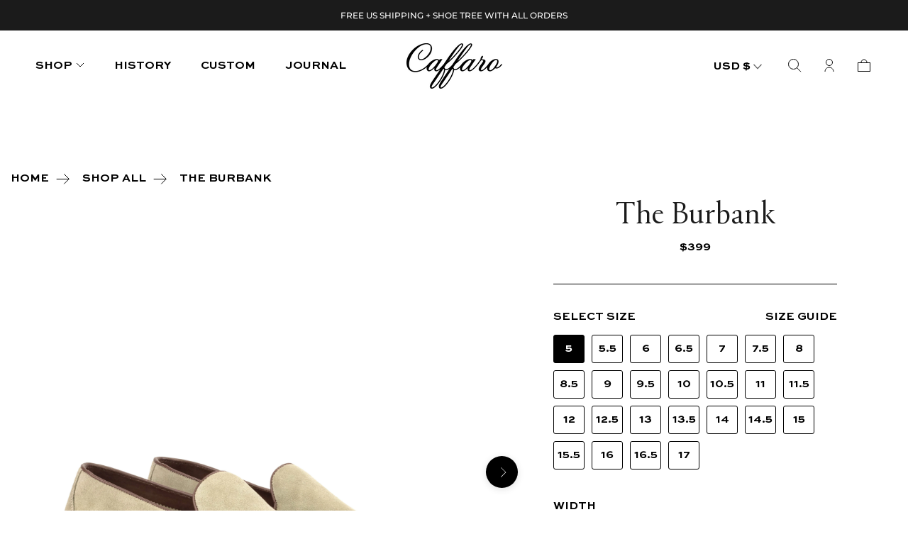

--- FILE ---
content_type: text/html; charset=utf-8
request_url: https://caffaroshoes.com/products/copy-of-the-burbank
body_size: 51443
content:
<!doctype html>

<html class="no-js" lang="en">
  <head>
<link rel='preconnect dns-prefetch' href='https://triplewhale-pixel.web.app/' crossorigin />
<link rel='preconnect dns-prefetch' href='https://api.config-security.com/' crossorigin />
<script>
/* >> TriplePixel :: start*/
~function(W,H,A,L,E,_,B,N){function O(U,T,H,R){void 0===R&&(R=!1),H=new XMLHttpRequest,H.open("GET",U,!0),H.send(null),H.onreadystatechange=function(){4===H.readyState&&200===H.status?(R=H.responseText,U.includes(".txt")?eval(R):N[B]=R):(299<H.status||H.status<200)&&T&&!R&&(R=!0,O(U,T-1))}}if(N=window,!N[H+"sn"]){N[H+"sn"]=1;try{A.setItem(H,1+(0|A.getItem(H)||0)),(E=JSON.parse(A.getItem(H+"U")||"[]")).push(location.href),A.setItem(H+"U",JSON.stringify(E))}catch(e){}A.getItem('"!nC`')||(A=N,A[H]||(L=function(){return Date.now().toString(36)+"_"+Math.random().toString(36)},E=A[H]=function(t,e){return W=L(),(E._q=E._q||[]).push([W,t,e]),W},E.ch=W,B="configSecurityConfModel",N[B]=1,O("//conf.config-security.com/model",0),O("//triplewhale-pixel.web.app/triplefw.txt?",5)))}}("","TriplePixel",localStorage);
/* << TriplePixel :: end*/
</script>


    <meta charset="utf-8"> 
    <meta http-equiv="X-UA-Compatible" content="IE=edge,chrome=1">
    <meta name="viewport" content="width=device-width, initial-scale=1.0, height=device-height, minimum-scale=1.0, maximum-scale=1.0">
    <meta name="theme-color" content="">

    <title>
      The Burbank &ndash; Caffaro Shoes
    </title><meta name="description" content="You know that late night meetup downtown? Or the party after that conference? Or that wedding reception circled on your calendar? These occasions call for suede, and this is when you slide into the Burbank. This loafer gives a relaxed feel and look for the upscale, semi formal setting. This shoe is built for the player"><link rel="canonical" href="https://caffaroshoes.com/products/copy-of-the-burbank"><link rel="shortcut icon" href="//caffaroshoes.com/cdn/shop/files/Asset_2_3x_a3b372aa-c14f-4915-93e7-8c76c3c9c2f2_96x.png?v=1632964590" type="image/png"><meta property="og:type" content="product">
  <meta property="og:title" content="The Burbank"><meta property="og:image" content="http://caffaroshoes.com/cdn/shop/products/136545-KBG_5.jpg?v=1662573674">
    <meta property="og:image:secure_url" content="https://caffaroshoes.com/cdn/shop/products/136545-KBG_5.jpg?v=1662573674">
    <meta property="og:image:width" content="3800">
    <meta property="og:image:height" content="3800"><meta property="product:price:amount" content="399.00">
  <meta property="product:price:currency" content="USD"><meta property="og:description" content="You know that late night meetup downtown? Or the party after that conference? Or that wedding reception circled on your calendar? These occasions call for suede, and this is when you slide into the Burbank. This loafer gives a relaxed feel and look for the upscale, semi formal setting. This shoe is built for the player"><meta property="og:url" content="https://caffaroshoes.com/products/copy-of-the-burbank">
<meta property="og:site_name" content="Caffaro Shoes"><meta name="twitter:card" content="summary"><meta name="twitter:title" content="The Burbank">
  <meta name="twitter:description" content="
You know that late night meetup downtown? Or the party after that conference? Or that wedding reception circled on your calendar? These occasions call for suede, and this is when you slide into the Burbank. This loafer gives a relaxed feel and look for the upscale, semi formal setting. This shoe is built for the players, show stoppers, and the difference makers.
Each pair of Burbanks comes with a cedar wood shoe tree, handmade and made to order, delivered in 3-4 weeks.
">
  <meta name="twitter:image" content="https://caffaroshoes.com/cdn/shop/products/136545-KBG_5_600x600_crop_center.jpg?v=1662573674">
    <style>
  @font-face {
  font-family: Montserrat;
  font-weight: 500;
  font-style: normal;
  font-display: fallback;
  src: url("//caffaroshoes.com/cdn/fonts/montserrat/montserrat_n5.07ef3781d9c78c8b93c98419da7ad4fbeebb6635.woff2") format("woff2"),
       url("//caffaroshoes.com/cdn/fonts/montserrat/montserrat_n5.adf9b4bd8b0e4f55a0b203cdd84512667e0d5e4d.woff") format("woff");
}

  @font-face {
  font-family: "Nunito Sans";
  font-weight: 400;
  font-style: normal;
  font-display: fallback;
  src: url("//caffaroshoes.com/cdn/fonts/nunito_sans/nunitosans_n4.0276fe080df0ca4e6a22d9cb55aed3ed5ba6b1da.woff2") format("woff2"),
       url("//caffaroshoes.com/cdn/fonts/nunito_sans/nunitosans_n4.b4964bee2f5e7fd9c3826447e73afe2baad607b7.woff") format("woff");
}


  @font-face {
  font-family: "Nunito Sans";
  font-weight: 700;
  font-style: normal;
  font-display: fallback;
  src: url("//caffaroshoes.com/cdn/fonts/nunito_sans/nunitosans_n7.25d963ed46da26098ebeab731e90d8802d989fa5.woff2") format("woff2"),
       url("//caffaroshoes.com/cdn/fonts/nunito_sans/nunitosans_n7.d32e3219b3d2ec82285d3027bd673efc61a996c8.woff") format("woff");
}

  @font-face {
  font-family: "Nunito Sans";
  font-weight: 400;
  font-style: italic;
  font-display: fallback;
  src: url("//caffaroshoes.com/cdn/fonts/nunito_sans/nunitosans_i4.6e408730afac1484cf297c30b0e67c86d17fc586.woff2") format("woff2"),
       url("//caffaroshoes.com/cdn/fonts/nunito_sans/nunitosans_i4.c9b6dcbfa43622b39a5990002775a8381942ae38.woff") format("woff");
}

  @font-face {
  font-family: "Nunito Sans";
  font-weight: 700;
  font-style: italic;
  font-display: fallback;
  src: url("//caffaroshoes.com/cdn/fonts/nunito_sans/nunitosans_i7.8c1124729eec046a321e2424b2acf328c2c12139.woff2") format("woff2"),
       url("//caffaroshoes.com/cdn/fonts/nunito_sans/nunitosans_i7.af4cda04357273e0996d21184432bcb14651a64d.woff") format("woff");
}


  :root {
    --heading-font-family : Montserrat, sans-serif;
    --heading-font-weight : 500;
    --heading-font-style  : normal;

    --text-font-family : "Nunito Sans", sans-serif;
    --text-font-weight : 400;
    --text-font-style  : normal;

    --base-text-font-size   : 14px;
    --default-text-font-size: 14px;--background          : #ffffff;
    --background-rgb      : 255, 255, 255;
    --light-background    : #ffffff;
    --light-background-rgb: 255, 255, 255;
    --heading-color       : #1b1b1b;
    --text-color          : #000000;
    --text-color-rgb      : 0, 0, 0;
    --text-color-light    : #6a6a6a;
    --text-color-light-rgb: 106, 106, 106;
    --link-color          : #000000;
    --link-color-rgb      : 0, 0, 0;
    --border-color        : #d9d9d9;
    --border-color-rgb    : 217, 217, 217;

    --button-background    : rgba(0,0,0,0);
    --button-background-rgb: 0, 0, 0;
    --button-text-color    : #000000;

    --header-background       : #ffffff;
    --header-heading-color    : #000000;
    --header-light-text-color : #1b1b1b;
    --header-border-color     : #d9d9d9;

    --footer-background    : #2a3f33;
    --footer-text-color    : #ffffff;
    --footer-heading-color : #ffffff;
    --footer-border-color  : #4a5c52;

    --navigation-background      : #f5f5f5;
    --navigation-background-rgb  : 245, 245, 245;
    --navigation-text-color      : #000000;
    --navigation-text-color-light: rgba(0, 0, 0, 0.5);
    --navigation-border-color    : rgba(0, 0, 0, 0.25);

    --newsletter-popup-background     : #1c1b1b;
    --newsletter-popup-text-color     : #ffffff;
    --newsletter-popup-text-color-rgb : 255, 255, 255;

    --secondary-elements-background       : #1c1b1b;
    --secondary-elements-background-rgb   : 28, 27, 27;
    --secondary-elements-text-color       : #ffffff;
    --secondary-elements-text-color-light : rgba(255, 255, 255, 0.5);
    --secondary-elements-border-color     : rgba(255, 255, 255, 0.25);

    --product-sale-price-color    : #f94c43;
    --product-sale-price-color-rgb: 249, 76, 67;

    /* Shopify related variables */
    --payment-terms-background-color: #ffffff;

    /* Products */

    --horizontal-spacing-four-products-per-row: 60px;
        --horizontal-spacing-two-products-per-row : 60px;

    --vertical-spacing-four-products-per-row: 60px;
        --vertical-spacing-two-products-per-row : 75px;

    /* Animation */
    --drawer-transition-timing: cubic-bezier(0.645, 0.045, 0.355, 1);
    --header-base-height: 80px; /* We set a default for browsers that do not support CSS variables */

    /* Cursors */
    --cursor-zoom-in-svg    : url(//caffaroshoes.com/cdn/shop/t/24/assets/cursor-zoom-in.svg?v=128454005837605049731751447743);
    --cursor-zoom-in-2x-svg : url(//caffaroshoes.com/cdn/shop/t/24/assets/cursor-zoom-in-2x.svg?v=152213060577879488041751447743);
  }
</style>

<script>
  // IE11 does not have support for CSS variables, so we have to polyfill them
  if (!(((window || {}).CSS || {}).supports && window.CSS.supports('(--a: 0)'))) {
    const script = document.createElement('script');
    script.type = 'text/javascript';
    script.src = 'https://cdn.jsdelivr.net/npm/css-vars-ponyfill@2';
    script.onload = function() {
      cssVars({});
    };

    document.getElementsByTagName('head')[0].appendChild(script);
  }
</script>

    <script>window.performance && window.performance.mark && window.performance.mark('shopify.content_for_header.start');</script><meta name="google-site-verification" content="4dcPXZvyaNqZ3fo4qGBm6YjO6PCvL69YXTC7OXThzvM">
<meta name="google-site-verification" content="4dcPXZvyaNqZ3fo4qGBm6YjO6PCvL69YXTC7OXThzvM">
<meta id="shopify-digital-wallet" name="shopify-digital-wallet" content="/29058793531/digital_wallets/dialog">
<meta name="shopify-checkout-api-token" content="50fa159aff5c193608f6478e0385aae1">
<meta id="in-context-paypal-metadata" data-shop-id="29058793531" data-venmo-supported="false" data-environment="production" data-locale="en_US" data-paypal-v4="true" data-currency="USD">
<link rel="alternate" type="application/json+oembed" href="https://caffaroshoes.com/products/copy-of-the-burbank.oembed">
<script async="async" src="/checkouts/internal/preloads.js?locale=en-US"></script>
<link rel="preconnect" href="https://shop.app" crossorigin="anonymous">
<script async="async" src="https://shop.app/checkouts/internal/preloads.js?locale=en-US&shop_id=29058793531" crossorigin="anonymous"></script>
<script id="apple-pay-shop-capabilities" type="application/json">{"shopId":29058793531,"countryCode":"US","currencyCode":"USD","merchantCapabilities":["supports3DS"],"merchantId":"gid:\/\/shopify\/Shop\/29058793531","merchantName":"Caffaro Shoes","requiredBillingContactFields":["postalAddress","email"],"requiredShippingContactFields":["postalAddress","email"],"shippingType":"shipping","supportedNetworks":["visa","masterCard","amex","discover","elo","jcb"],"total":{"type":"pending","label":"Caffaro Shoes","amount":"1.00"},"shopifyPaymentsEnabled":true,"supportsSubscriptions":true}</script>
<script id="shopify-features" type="application/json">{"accessToken":"50fa159aff5c193608f6478e0385aae1","betas":["rich-media-storefront-analytics"],"domain":"caffaroshoes.com","predictiveSearch":true,"shopId":29058793531,"locale":"en"}</script>
<script>var Shopify = Shopify || {};
Shopify.shop = "caffaro-shoes.myshopify.com";
Shopify.locale = "en";
Shopify.currency = {"active":"USD","rate":"1.0"};
Shopify.country = "US";
Shopify.theme = {"name":"Dawn[cleaned-up-Verson]","id":175844196516,"schema_name":"Dawn","schema_version":"15.3.0","theme_store_id":null,"role":"main"};
Shopify.theme.handle = "null";
Shopify.theme.style = {"id":null,"handle":null};
Shopify.cdnHost = "caffaroshoes.com/cdn";
Shopify.routes = Shopify.routes || {};
Shopify.routes.root = "/";</script>
<script type="module">!function(o){(o.Shopify=o.Shopify||{}).modules=!0}(window);</script>
<script>!function(o){function n(){var o=[];function n(){o.push(Array.prototype.slice.apply(arguments))}return n.q=o,n}var t=o.Shopify=o.Shopify||{};t.loadFeatures=n(),t.autoloadFeatures=n()}(window);</script>
<script>
  window.ShopifyPay = window.ShopifyPay || {};
  window.ShopifyPay.apiHost = "shop.app\/pay";
  window.ShopifyPay.redirectState = null;
</script>
<script id="shop-js-analytics" type="application/json">{"pageType":"product"}</script>
<script defer="defer" async type="module" src="//caffaroshoes.com/cdn/shopifycloud/shop-js/modules/v2/client.init-shop-cart-sync_C5BV16lS.en.esm.js"></script>
<script defer="defer" async type="module" src="//caffaroshoes.com/cdn/shopifycloud/shop-js/modules/v2/chunk.common_CygWptCX.esm.js"></script>
<script type="module">
  await import("//caffaroshoes.com/cdn/shopifycloud/shop-js/modules/v2/client.init-shop-cart-sync_C5BV16lS.en.esm.js");
await import("//caffaroshoes.com/cdn/shopifycloud/shop-js/modules/v2/chunk.common_CygWptCX.esm.js");

  window.Shopify.SignInWithShop?.initShopCartSync?.({"fedCMEnabled":true,"windoidEnabled":true});

</script>
<script defer="defer" async type="module" src="//caffaroshoes.com/cdn/shopifycloud/shop-js/modules/v2/client.payment-terms_CZxnsJam.en.esm.js"></script>
<script defer="defer" async type="module" src="//caffaroshoes.com/cdn/shopifycloud/shop-js/modules/v2/chunk.common_CygWptCX.esm.js"></script>
<script defer="defer" async type="module" src="//caffaroshoes.com/cdn/shopifycloud/shop-js/modules/v2/chunk.modal_D71HUcav.esm.js"></script>
<script type="module">
  await import("//caffaroshoes.com/cdn/shopifycloud/shop-js/modules/v2/client.payment-terms_CZxnsJam.en.esm.js");
await import("//caffaroshoes.com/cdn/shopifycloud/shop-js/modules/v2/chunk.common_CygWptCX.esm.js");
await import("//caffaroshoes.com/cdn/shopifycloud/shop-js/modules/v2/chunk.modal_D71HUcav.esm.js");

  
</script>
<script>
  window.Shopify = window.Shopify || {};
  if (!window.Shopify.featureAssets) window.Shopify.featureAssets = {};
  window.Shopify.featureAssets['shop-js'] = {"shop-cart-sync":["modules/v2/client.shop-cart-sync_ZFArdW7E.en.esm.js","modules/v2/chunk.common_CygWptCX.esm.js"],"init-fed-cm":["modules/v2/client.init-fed-cm_CmiC4vf6.en.esm.js","modules/v2/chunk.common_CygWptCX.esm.js"],"shop-button":["modules/v2/client.shop-button_tlx5R9nI.en.esm.js","modules/v2/chunk.common_CygWptCX.esm.js"],"shop-cash-offers":["modules/v2/client.shop-cash-offers_DOA2yAJr.en.esm.js","modules/v2/chunk.common_CygWptCX.esm.js","modules/v2/chunk.modal_D71HUcav.esm.js"],"init-windoid":["modules/v2/client.init-windoid_sURxWdc1.en.esm.js","modules/v2/chunk.common_CygWptCX.esm.js"],"shop-toast-manager":["modules/v2/client.shop-toast-manager_ClPi3nE9.en.esm.js","modules/v2/chunk.common_CygWptCX.esm.js"],"init-shop-email-lookup-coordinator":["modules/v2/client.init-shop-email-lookup-coordinator_B8hsDcYM.en.esm.js","modules/v2/chunk.common_CygWptCX.esm.js"],"init-shop-cart-sync":["modules/v2/client.init-shop-cart-sync_C5BV16lS.en.esm.js","modules/v2/chunk.common_CygWptCX.esm.js"],"avatar":["modules/v2/client.avatar_BTnouDA3.en.esm.js"],"pay-button":["modules/v2/client.pay-button_FdsNuTd3.en.esm.js","modules/v2/chunk.common_CygWptCX.esm.js"],"init-customer-accounts":["modules/v2/client.init-customer-accounts_DxDtT_ad.en.esm.js","modules/v2/client.shop-login-button_C5VAVYt1.en.esm.js","modules/v2/chunk.common_CygWptCX.esm.js","modules/v2/chunk.modal_D71HUcav.esm.js"],"init-shop-for-new-customer-accounts":["modules/v2/client.init-shop-for-new-customer-accounts_ChsxoAhi.en.esm.js","modules/v2/client.shop-login-button_C5VAVYt1.en.esm.js","modules/v2/chunk.common_CygWptCX.esm.js","modules/v2/chunk.modal_D71HUcav.esm.js"],"shop-login-button":["modules/v2/client.shop-login-button_C5VAVYt1.en.esm.js","modules/v2/chunk.common_CygWptCX.esm.js","modules/v2/chunk.modal_D71HUcav.esm.js"],"init-customer-accounts-sign-up":["modules/v2/client.init-customer-accounts-sign-up_CPSyQ0Tj.en.esm.js","modules/v2/client.shop-login-button_C5VAVYt1.en.esm.js","modules/v2/chunk.common_CygWptCX.esm.js","modules/v2/chunk.modal_D71HUcav.esm.js"],"shop-follow-button":["modules/v2/client.shop-follow-button_Cva4Ekp9.en.esm.js","modules/v2/chunk.common_CygWptCX.esm.js","modules/v2/chunk.modal_D71HUcav.esm.js"],"checkout-modal":["modules/v2/client.checkout-modal_BPM8l0SH.en.esm.js","modules/v2/chunk.common_CygWptCX.esm.js","modules/v2/chunk.modal_D71HUcav.esm.js"],"lead-capture":["modules/v2/client.lead-capture_Bi8yE_yS.en.esm.js","modules/v2/chunk.common_CygWptCX.esm.js","modules/v2/chunk.modal_D71HUcav.esm.js"],"shop-login":["modules/v2/client.shop-login_D6lNrXab.en.esm.js","modules/v2/chunk.common_CygWptCX.esm.js","modules/v2/chunk.modal_D71HUcav.esm.js"],"payment-terms":["modules/v2/client.payment-terms_CZxnsJam.en.esm.js","modules/v2/chunk.common_CygWptCX.esm.js","modules/v2/chunk.modal_D71HUcav.esm.js"]};
</script>
<script>(function() {
  var isLoaded = false;
  function asyncLoad() {
    if (isLoaded) return;
    isLoaded = true;
    var urls = ["https:\/\/cdn1.stamped.io\/files\/widget.min.js?shop=caffaro-shoes.myshopify.com","https:\/\/instafeed.nfcube.com\/cdn\/0e0ae76e1dd0c0ea93f1b432289cc3c9.js?shop=caffaro-shoes.myshopify.com","https:\/\/tools.luckyorange.com\/core\/lo.js?site-id=5ea49045\u0026shop=caffaro-shoes.myshopify.com","https:\/\/triplewhale-pixel.web.app\/triplepx.js?shop=caffaro-shoes.myshopify.com","https:\/\/triplewhale-pixel.web.app\/triplefw.js?shop=caffaro-shoes.myshopify.com"];
    for (var i = 0; i < urls.length; i++) {
      var s = document.createElement('script');
      s.type = 'text/javascript';
      s.async = true;
      s.src = urls[i];
      var x = document.getElementsByTagName('script')[0];
      x.parentNode.insertBefore(s, x);
    }
  };
  if(window.attachEvent) {
    window.attachEvent('onload', asyncLoad);
  } else {
    window.addEventListener('load', asyncLoad, false);
  }
})();</script>
<script id="__st">var __st={"a":29058793531,"offset":-25200,"reqid":"8bc953b3-e5f5-4883-a1af-8a1640bd40f4-1768673844","pageurl":"caffaroshoes.com\/products\/copy-of-the-burbank","u":"4cf26627ab6d","p":"product","rtyp":"product","rid":7428630544548};</script>
<script>window.ShopifyPaypalV4VisibilityTracking = true;</script>
<script id="captcha-bootstrap">!function(){'use strict';const t='contact',e='account',n='new_comment',o=[[t,t],['blogs',n],['comments',n],[t,'customer']],c=[[e,'customer_login'],[e,'guest_login'],[e,'recover_customer_password'],[e,'create_customer']],r=t=>t.map((([t,e])=>`form[action*='/${t}']:not([data-nocaptcha='true']) input[name='form_type'][value='${e}']`)).join(','),a=t=>()=>t?[...document.querySelectorAll(t)].map((t=>t.form)):[];function s(){const t=[...o],e=r(t);return a(e)}const i='password',u='form_key',d=['recaptcha-v3-token','g-recaptcha-response','h-captcha-response',i],f=()=>{try{return window.sessionStorage}catch{return}},m='__shopify_v',_=t=>t.elements[u];function p(t,e,n=!1){try{const o=window.sessionStorage,c=JSON.parse(o.getItem(e)),{data:r}=function(t){const{data:e,action:n}=t;return t[m]||n?{data:e,action:n}:{data:t,action:n}}(c);for(const[e,n]of Object.entries(r))t.elements[e]&&(t.elements[e].value=n);n&&o.removeItem(e)}catch(o){console.error('form repopulation failed',{error:o})}}const l='form_type',E='cptcha';function T(t){t.dataset[E]=!0}const w=window,h=w.document,L='Shopify',v='ce_forms',y='captcha';let A=!1;((t,e)=>{const n=(g='f06e6c50-85a8-45c8-87d0-21a2b65856fe',I='https://cdn.shopify.com/shopifycloud/storefront-forms-hcaptcha/ce_storefront_forms_captcha_hcaptcha.v1.5.2.iife.js',D={infoText:'Protected by hCaptcha',privacyText:'Privacy',termsText:'Terms'},(t,e,n)=>{const o=w[L][v],c=o.bindForm;if(c)return c(t,g,e,D).then(n);var r;o.q.push([[t,g,e,D],n]),r=I,A||(h.body.append(Object.assign(h.createElement('script'),{id:'captcha-provider',async:!0,src:r})),A=!0)});var g,I,D;w[L]=w[L]||{},w[L][v]=w[L][v]||{},w[L][v].q=[],w[L][y]=w[L][y]||{},w[L][y].protect=function(t,e){n(t,void 0,e),T(t)},Object.freeze(w[L][y]),function(t,e,n,w,h,L){const[v,y,A,g]=function(t,e,n){const i=e?o:[],u=t?c:[],d=[...i,...u],f=r(d),m=r(i),_=r(d.filter((([t,e])=>n.includes(e))));return[a(f),a(m),a(_),s()]}(w,h,L),I=t=>{const e=t.target;return e instanceof HTMLFormElement?e:e&&e.form},D=t=>v().includes(t);t.addEventListener('submit',(t=>{const e=I(t);if(!e)return;const n=D(e)&&!e.dataset.hcaptchaBound&&!e.dataset.recaptchaBound,o=_(e),c=g().includes(e)&&(!o||!o.value);(n||c)&&t.preventDefault(),c&&!n&&(function(t){try{if(!f())return;!function(t){const e=f();if(!e)return;const n=_(t);if(!n)return;const o=n.value;o&&e.removeItem(o)}(t);const e=Array.from(Array(32),(()=>Math.random().toString(36)[2])).join('');!function(t,e){_(t)||t.append(Object.assign(document.createElement('input'),{type:'hidden',name:u})),t.elements[u].value=e}(t,e),function(t,e){const n=f();if(!n)return;const o=[...t.querySelectorAll(`input[type='${i}']`)].map((({name:t})=>t)),c=[...d,...o],r={};for(const[a,s]of new FormData(t).entries())c.includes(a)||(r[a]=s);n.setItem(e,JSON.stringify({[m]:1,action:t.action,data:r}))}(t,e)}catch(e){console.error('failed to persist form',e)}}(e),e.submit())}));const S=(t,e)=>{t&&!t.dataset[E]&&(n(t,e.some((e=>e===t))),T(t))};for(const o of['focusin','change'])t.addEventListener(o,(t=>{const e=I(t);D(e)&&S(e,y())}));const B=e.get('form_key'),M=e.get(l),P=B&&M;t.addEventListener('DOMContentLoaded',(()=>{const t=y();if(P)for(const e of t)e.elements[l].value===M&&p(e,B);[...new Set([...A(),...v().filter((t=>'true'===t.dataset.shopifyCaptcha))])].forEach((e=>S(e,t)))}))}(h,new URLSearchParams(w.location.search),n,t,e,['guest_login'])})(!0,!0)}();</script>
<script integrity="sha256-4kQ18oKyAcykRKYeNunJcIwy7WH5gtpwJnB7kiuLZ1E=" data-source-attribution="shopify.loadfeatures" defer="defer" src="//caffaroshoes.com/cdn/shopifycloud/storefront/assets/storefront/load_feature-a0a9edcb.js" crossorigin="anonymous"></script>
<script crossorigin="anonymous" defer="defer" src="//caffaroshoes.com/cdn/shopifycloud/storefront/assets/shopify_pay/storefront-65b4c6d7.js?v=20250812"></script>
<script data-source-attribution="shopify.dynamic_checkout.dynamic.init">var Shopify=Shopify||{};Shopify.PaymentButton=Shopify.PaymentButton||{isStorefrontPortableWallets:!0,init:function(){window.Shopify.PaymentButton.init=function(){};var t=document.createElement("script");t.src="https://caffaroshoes.com/cdn/shopifycloud/portable-wallets/latest/portable-wallets.en.js",t.type="module",document.head.appendChild(t)}};
</script>
<script data-source-attribution="shopify.dynamic_checkout.buyer_consent">
  function portableWalletsHideBuyerConsent(e){var t=document.getElementById("shopify-buyer-consent"),n=document.getElementById("shopify-subscription-policy-button");t&&n&&(t.classList.add("hidden"),t.setAttribute("aria-hidden","true"),n.removeEventListener("click",e))}function portableWalletsShowBuyerConsent(e){var t=document.getElementById("shopify-buyer-consent"),n=document.getElementById("shopify-subscription-policy-button");t&&n&&(t.classList.remove("hidden"),t.removeAttribute("aria-hidden"),n.addEventListener("click",e))}window.Shopify?.PaymentButton&&(window.Shopify.PaymentButton.hideBuyerConsent=portableWalletsHideBuyerConsent,window.Shopify.PaymentButton.showBuyerConsent=portableWalletsShowBuyerConsent);
</script>
<script data-source-attribution="shopify.dynamic_checkout.cart.bootstrap">document.addEventListener("DOMContentLoaded",(function(){function t(){return document.querySelector("shopify-accelerated-checkout-cart, shopify-accelerated-checkout")}if(t())Shopify.PaymentButton.init();else{new MutationObserver((function(e,n){t()&&(Shopify.PaymentButton.init(),n.disconnect())})).observe(document.body,{childList:!0,subtree:!0})}}));
</script>
<link id="shopify-accelerated-checkout-styles" rel="stylesheet" media="screen" href="https://caffaroshoes.com/cdn/shopifycloud/portable-wallets/latest/accelerated-checkout-backwards-compat.css" crossorigin="anonymous">
<style id="shopify-accelerated-checkout-cart">
        #shopify-buyer-consent {
  margin-top: 1em;
  display: inline-block;
  width: 100%;
}

#shopify-buyer-consent.hidden {
  display: none;
}

#shopify-subscription-policy-button {
  background: none;
  border: none;
  padding: 0;
  text-decoration: underline;
  font-size: inherit;
  cursor: pointer;
}

#shopify-subscription-policy-button::before {
  box-shadow: none;
}

      </style>

<script>window.performance && window.performance.mark && window.performance.mark('shopify.content_for_header.end');</script>
    <link rel="stylesheet" href="//caffaroshoes.com/cdn/shop/t/24/assets/fonts.css?v=41927024825950017081759499627" type="text/css">
    <link rel="stylesheet" href="//caffaroshoes.com/cdn/shop/t/24/assets/theme.css?v=28385080262992038231751447722" type="text/css">
    <link rel="stylesheet" href="//caffaroshoes.com/cdn/shop/t/24/assets/custom.css?v=124577501922941831831751447743" type="text/css">
	<script src="https://code.jquery.com/jquery-1.11.3.min.js"></script>
    
    
    <link rel="stylesheet" type="text/css" href="//cdn.jsdelivr.net/npm/slick-carousel@1.8.1/slick/slick.css"/>
    <script type="text/javascript" src="//cdn.jsdelivr.net/npm/slick-carousel@1.8.1/slick/slick.min.js"></script>
    
    
    <script>// This allows to expose several variables to the global scope, to be used in scripts
      window.theme = {
        pageType: "product",
        moneyFormat: "${{amount}}",
        moneyWithCurrencyFormat: "${{amount}} USD",
        productImageSize: "natural",
        searchMode: "product,article",
        showPageTransition: false,
        showElementStaggering: true,
        showImageZooming: true
      };

      window.routes = {
        rootUrl: "\/",
        rootUrlWithoutSlash: '',
        cartUrl: "\/cart",
        cartAddUrl: "\/cart\/add",
        cartChangeUrl: "\/cart\/change",
        searchUrl: "\/search",
        productRecommendationsUrl: "\/recommendations\/products"
      };

      window.languages = {
        cartAddNote: "Add Order Note",
        cartEditNote: "Edit Order Note",
        productImageLoadingError: "This image could not be loaded. Please try to reload the page.",
        productFormAddToCart: "Add to cart",
        productFormUnavailable: "Unavailable",
        productFormSoldOut: "Sold Out",
        shippingEstimatorOneResult: "1 option available:",
        shippingEstimatorMoreResults: "{{count}} options available:",
        shippingEstimatorNoResults: "No shipping could be found"
      };

      window.lazySizesConfig = {
        loadHidden: false,
        hFac: 0.5,
        expFactor: 2,
        ricTimeout: 150,
        lazyClass: 'Image--lazyLoad',
        loadingClass: 'Image--lazyLoading',
        loadedClass: 'Image--lazyLoaded'
      };

      document.documentElement.className = document.documentElement.className.replace('no-js', 'js');
      document.documentElement.style.setProperty('--window-height', window.innerHeight + 'px');

      // We do a quick detection of some features (we could use Modernizr but for so little...)
      (function() {
        document.documentElement.className += ((window.CSS && window.CSS.supports('(position: sticky) or (position: -webkit-sticky)')) ? ' supports-sticky' : ' no-supports-sticky');
        document.documentElement.className += (window.matchMedia('(-moz-touch-enabled: 1), (hover: none)')).matches ? ' no-supports-hover' : ' supports-hover';
      }());
    </script>
    <script>
     var pTitle = "The Burbank";

      var images = [];images.push({url: "//caffaroshoes.com/cdn/shop/products/136545-KBG_5.jpg?v=1662573674", alt: "taupe suede", m_id: "27187702562980" , m_pos: "1" , m_width: "3800" , m_height: "3800",m_type:"image"});images.push({url: "//caffaroshoes.com/cdn/shop/products/136545-KBG_6.jpg?v=1662573674", alt: "taupe suede", m_id: "27187702595748" , m_pos: "2" , m_width: "3800" , m_height: "3800",m_type:"image"});images.push({url: "//caffaroshoes.com/cdn/shop/products/136545-KBG_9.jpg?v=1662573674", alt: "taupe suede", m_id: "27187702628516" , m_pos: "3" , m_width: "3800" , m_height: "3800",m_type:"image"});images.push({url: "//caffaroshoes.com/cdn/shop/products/128261-KBG_9.jpg?v=1662573714", alt: "The Burbank", m_id: "27187707150500" , m_pos: "4" , m_width: "3800" , m_height: "3800",m_type:"image"});</script>


    
    <script src="//caffaroshoes.com/cdn/shop/t/24/assets/lazysizes.min.js?v=6364126453566912861751447722" async></script><script src="https://polyfill-fastly.net/v3/polyfill.min.js?unknown=polyfill&features=fetch,Element.prototype.closest,Element.prototype.remove,Element.prototype.classList,Array.prototype.includes,Array.prototype.fill,Object.assign,CustomEvent,IntersectionObserver,IntersectionObserverEntry,URL" defer></script>
    <script src="//caffaroshoes.com/cdn/shop/t/24/assets/libs.min.js?v=13189101050382524141751447722" defer></script>
    <script src="//caffaroshoes.com/cdn/shop/t/24/assets/theme.js?v=70343738591050871271751447722" defer></script>
    <script src="//caffaroshoes.com/cdn/shop/t/24/assets/custom.js?v=47694861122386696871751447722" defer></script>
	
    <script>
      (function () {
        window.onpageshow = function() {
          if (window.theme.showPageTransition) {
            var pageTransition = document.querySelector('.PageTransition');

            if (pageTransition) {
              pageTransition.style.visibility = 'visible';
              pageTransition.style.opacity = '0';
            }
          }

          // When the page is loaded from the cache, we have to reload the cart content
          document.documentElement.dispatchEvent(new CustomEvent('cart:refresh', {
            bubbles: true
          }));
        };
      })();
    </script>

    
  <script type="application/ld+json">
  {
    "@context": "http://schema.org",
    "@type": "Product",
    "offers": [{
          "@type": "Offer",
          "name": "5 \/ D",
          "availability":"https://schema.org/InStock",
          "price": 399.0,
          "priceCurrency": "USD",
          "priceValidUntil": "2026-01-27","url": "/products/copy-of-the-burbank?variant=42696684667044"
        },
{
          "@type": "Offer",
          "name": "5 \/ EE",
          "availability":"https://schema.org/InStock",
          "price": 399.0,
          "priceCurrency": "USD",
          "priceValidUntil": "2026-01-27","url": "/products/copy-of-the-burbank?variant=42696684699812"
        },
{
          "@type": "Offer",
          "name": "5.5 \/ D",
          "availability":"https://schema.org/InStock",
          "price": 399.0,
          "priceCurrency": "USD",
          "priceValidUntil": "2026-01-27","url": "/products/copy-of-the-burbank?variant=42696684765348"
        },
{
          "@type": "Offer",
          "name": "5.5 \/ EE",
          "availability":"https://schema.org/InStock",
          "price": 399.0,
          "priceCurrency": "USD",
          "priceValidUntil": "2026-01-27","url": "/products/copy-of-the-burbank?variant=42696684798116"
        },
{
          "@type": "Offer",
          "name": "6 \/ D",
          "availability":"https://schema.org/InStock",
          "price": 399.0,
          "priceCurrency": "USD",
          "priceValidUntil": "2026-01-27","url": "/products/copy-of-the-burbank?variant=42696684863652"
        },
{
          "@type": "Offer",
          "name": "6 \/ EE",
          "availability":"https://schema.org/InStock",
          "price": 399.0,
          "priceCurrency": "USD",
          "priceValidUntil": "2026-01-27","url": "/products/copy-of-the-burbank?variant=42696684896420"
        },
{
          "@type": "Offer",
          "name": "6.5 \/ D",
          "availability":"https://schema.org/InStock",
          "price": 399.0,
          "priceCurrency": "USD",
          "priceValidUntil": "2026-01-27","url": "/products/copy-of-the-burbank?variant=42696684961956"
        },
{
          "@type": "Offer",
          "name": "6.5 \/ EE",
          "availability":"https://schema.org/InStock",
          "price": 399.0,
          "priceCurrency": "USD",
          "priceValidUntil": "2026-01-27","url": "/products/copy-of-the-burbank?variant=42696684994724"
        },
{
          "@type": "Offer",
          "name": "7 \/ D",
          "availability":"https://schema.org/InStock",
          "price": 399.0,
          "priceCurrency": "USD",
          "priceValidUntil": "2026-01-27","url": "/products/copy-of-the-burbank?variant=42696685060260"
        },
{
          "@type": "Offer",
          "name": "7 \/ EE",
          "availability":"https://schema.org/InStock",
          "price": 399.0,
          "priceCurrency": "USD",
          "priceValidUntil": "2026-01-27","url": "/products/copy-of-the-burbank?variant=42696685093028"
        },
{
          "@type": "Offer",
          "name": "7.5 \/ D",
          "availability":"https://schema.org/InStock",
          "price": 399.0,
          "priceCurrency": "USD",
          "priceValidUntil": "2026-01-27","url": "/products/copy-of-the-burbank?variant=42696685158564"
        },
{
          "@type": "Offer",
          "name": "7.5 \/ EE",
          "availability":"https://schema.org/InStock",
          "price": 399.0,
          "priceCurrency": "USD",
          "priceValidUntil": "2026-01-27","url": "/products/copy-of-the-burbank?variant=42696685191332"
        },
{
          "@type": "Offer",
          "name": "8 \/ D",
          "availability":"https://schema.org/InStock",
          "price": 399.0,
          "priceCurrency": "USD",
          "priceValidUntil": "2026-01-27","url": "/products/copy-of-the-burbank?variant=42696685256868"
        },
{
          "@type": "Offer",
          "name": "8 \/ EE",
          "availability":"https://schema.org/InStock",
          "price": 399.0,
          "priceCurrency": "USD",
          "priceValidUntil": "2026-01-27","url": "/products/copy-of-the-burbank?variant=42696685289636"
        },
{
          "@type": "Offer",
          "name": "8.5 \/ D",
          "availability":"https://schema.org/InStock",
          "price": 399.0,
          "priceCurrency": "USD",
          "priceValidUntil": "2026-01-27","url": "/products/copy-of-the-burbank?variant=42696685355172"
        },
{
          "@type": "Offer",
          "name": "8.5 \/ EE",
          "availability":"https://schema.org/InStock",
          "price": 399.0,
          "priceCurrency": "USD",
          "priceValidUntil": "2026-01-27","url": "/products/copy-of-the-burbank?variant=42696685387940"
        },
{
          "@type": "Offer",
          "name": "9 \/ D",
          "availability":"https://schema.org/InStock",
          "price": 399.0,
          "priceCurrency": "USD",
          "priceValidUntil": "2026-01-27","url": "/products/copy-of-the-burbank?variant=42696685453476"
        },
{
          "@type": "Offer",
          "name": "9 \/ EE",
          "availability":"https://schema.org/InStock",
          "price": 399.0,
          "priceCurrency": "USD",
          "priceValidUntil": "2026-01-27","url": "/products/copy-of-the-burbank?variant=42696685486244"
        },
{
          "@type": "Offer",
          "name": "9.5 \/ D",
          "availability":"https://schema.org/InStock",
          "price": 399.0,
          "priceCurrency": "USD",
          "priceValidUntil": "2026-01-27","url": "/products/copy-of-the-burbank?variant=42696685551780"
        },
{
          "@type": "Offer",
          "name": "9.5 \/ EE",
          "availability":"https://schema.org/InStock",
          "price": 399.0,
          "priceCurrency": "USD",
          "priceValidUntil": "2026-01-27","url": "/products/copy-of-the-burbank?variant=42696685584548"
        },
{
          "@type": "Offer",
          "name": "10 \/ D",
          "availability":"https://schema.org/InStock",
          "price": 399.0,
          "priceCurrency": "USD",
          "priceValidUntil": "2026-01-27","url": "/products/copy-of-the-burbank?variant=42696685682852"
        },
{
          "@type": "Offer",
          "name": "10 \/ EE",
          "availability":"https://schema.org/InStock",
          "price": 399.0,
          "priceCurrency": "USD",
          "priceValidUntil": "2026-01-27","url": "/products/copy-of-the-burbank?variant=42696685715620"
        },
{
          "@type": "Offer",
          "name": "10.5 \/ D",
          "availability":"https://schema.org/InStock",
          "price": 399.0,
          "priceCurrency": "USD",
          "priceValidUntil": "2026-01-27","url": "/products/copy-of-the-burbank?variant=42696685781156"
        },
{
          "@type": "Offer",
          "name": "10.5 \/ EE",
          "availability":"https://schema.org/InStock",
          "price": 399.0,
          "priceCurrency": "USD",
          "priceValidUntil": "2026-01-27","url": "/products/copy-of-the-burbank?variant=42696685813924"
        },
{
          "@type": "Offer",
          "name": "11 \/ D",
          "availability":"https://schema.org/InStock",
          "price": 399.0,
          "priceCurrency": "USD",
          "priceValidUntil": "2026-01-27","url": "/products/copy-of-the-burbank?variant=42696685912228"
        },
{
          "@type": "Offer",
          "name": "11 \/ EE",
          "availability":"https://schema.org/InStock",
          "price": 399.0,
          "priceCurrency": "USD",
          "priceValidUntil": "2026-01-27","url": "/products/copy-of-the-burbank?variant=42696685944996"
        },
{
          "@type": "Offer",
          "name": "11.5 \/ D",
          "availability":"https://schema.org/InStock",
          "price": 399.0,
          "priceCurrency": "USD",
          "priceValidUntil": "2026-01-27","url": "/products/copy-of-the-burbank?variant=42696686010532"
        },
{
          "@type": "Offer",
          "name": "11.5 \/ EE",
          "availability":"https://schema.org/InStock",
          "price": 399.0,
          "priceCurrency": "USD",
          "priceValidUntil": "2026-01-27","url": "/products/copy-of-the-burbank?variant=42696686043300"
        },
{
          "@type": "Offer",
          "name": "12 \/ D",
          "availability":"https://schema.org/InStock",
          "price": 399.0,
          "priceCurrency": "USD",
          "priceValidUntil": "2026-01-27","url": "/products/copy-of-the-burbank?variant=42696686108836"
        },
{
          "@type": "Offer",
          "name": "12 \/ EE",
          "availability":"https://schema.org/InStock",
          "price": 399.0,
          "priceCurrency": "USD",
          "priceValidUntil": "2026-01-27","url": "/products/copy-of-the-burbank?variant=42696686141604"
        },
{
          "@type": "Offer",
          "name": "12.5 \/ D",
          "availability":"https://schema.org/InStock",
          "price": 399.0,
          "priceCurrency": "USD",
          "priceValidUntil": "2026-01-27","url": "/products/copy-of-the-burbank?variant=42696686207140"
        },
{
          "@type": "Offer",
          "name": "12.5 \/ EE",
          "availability":"https://schema.org/InStock",
          "price": 399.0,
          "priceCurrency": "USD",
          "priceValidUntil": "2026-01-27","url": "/products/copy-of-the-burbank?variant=42696686239908"
        },
{
          "@type": "Offer",
          "name": "13 \/ D",
          "availability":"https://schema.org/InStock",
          "price": 399.0,
          "priceCurrency": "USD",
          "priceValidUntil": "2026-01-27","url": "/products/copy-of-the-burbank?variant=42696686305444"
        },
{
          "@type": "Offer",
          "name": "13 \/ EE",
          "availability":"https://schema.org/InStock",
          "price": 399.0,
          "priceCurrency": "USD",
          "priceValidUntil": "2026-01-27","url": "/products/copy-of-the-burbank?variant=42696686338212"
        },
{
          "@type": "Offer",
          "name": "13.5 \/ D",
          "availability":"https://schema.org/InStock",
          "price": 399.0,
          "priceCurrency": "USD",
          "priceValidUntil": "2026-01-27","url": "/products/copy-of-the-burbank?variant=42696686403748"
        },
{
          "@type": "Offer",
          "name": "13.5 \/ EE",
          "availability":"https://schema.org/InStock",
          "price": 399.0,
          "priceCurrency": "USD",
          "priceValidUntil": "2026-01-27","url": "/products/copy-of-the-burbank?variant=42696686436516"
        },
{
          "@type": "Offer",
          "name": "14 \/ D",
          "availability":"https://schema.org/InStock",
          "price": 399.0,
          "priceCurrency": "USD",
          "priceValidUntil": "2026-01-27","url": "/products/copy-of-the-burbank?variant=42696686502052"
        },
{
          "@type": "Offer",
          "name": "14 \/ EE",
          "availability":"https://schema.org/InStock",
          "price": 399.0,
          "priceCurrency": "USD",
          "priceValidUntil": "2026-01-27","url": "/products/copy-of-the-burbank?variant=42696686534820"
        },
{
          "@type": "Offer",
          "name": "14.5 \/ D",
          "availability":"https://schema.org/InStock",
          "price": 399.0,
          "priceCurrency": "USD",
          "priceValidUntil": "2026-01-27","url": "/products/copy-of-the-burbank?variant=42696686600356"
        },
{
          "@type": "Offer",
          "name": "14.5 \/ EE",
          "availability":"https://schema.org/InStock",
          "price": 399.0,
          "priceCurrency": "USD",
          "priceValidUntil": "2026-01-27","url": "/products/copy-of-the-burbank?variant=42696686633124"
        },
{
          "@type": "Offer",
          "name": "15 \/ D",
          "availability":"https://schema.org/InStock",
          "price": 399.0,
          "priceCurrency": "USD",
          "priceValidUntil": "2026-01-27","url": "/products/copy-of-the-burbank?variant=42696686698660"
        },
{
          "@type": "Offer",
          "name": "15 \/ EE",
          "availability":"https://schema.org/InStock",
          "price": 399.0,
          "priceCurrency": "USD",
          "priceValidUntil": "2026-01-27","url": "/products/copy-of-the-burbank?variant=42696686731428"
        },
{
          "@type": "Offer",
          "name": "15.5 \/ D",
          "availability":"https://schema.org/InStock",
          "price": 399.0,
          "priceCurrency": "USD",
          "priceValidUntil": "2026-01-27","url": "/products/copy-of-the-burbank?variant=42696686796964"
        },
{
          "@type": "Offer",
          "name": "15.5 \/ EE",
          "availability":"https://schema.org/InStock",
          "price": 399.0,
          "priceCurrency": "USD",
          "priceValidUntil": "2026-01-27","url": "/products/copy-of-the-burbank?variant=42696686829732"
        },
{
          "@type": "Offer",
          "name": "16 \/ D",
          "availability":"https://schema.org/InStock",
          "price": 399.0,
          "priceCurrency": "USD",
          "priceValidUntil": "2026-01-27","url": "/products/copy-of-the-burbank?variant=42696686895268"
        },
{
          "@type": "Offer",
          "name": "16 \/ EE",
          "availability":"https://schema.org/InStock",
          "price": 399.0,
          "priceCurrency": "USD",
          "priceValidUntil": "2026-01-27","url": "/products/copy-of-the-burbank?variant=42696686928036"
        },
{
          "@type": "Offer",
          "name": "16.5 \/ D",
          "availability":"https://schema.org/InStock",
          "price": 399.0,
          "priceCurrency": "USD",
          "priceValidUntil": "2026-01-27","url": "/products/copy-of-the-burbank?variant=42696686993572"
        },
{
          "@type": "Offer",
          "name": "16.5 \/ EE",
          "availability":"https://schema.org/InStock",
          "price": 399.0,
          "priceCurrency": "USD",
          "priceValidUntil": "2026-01-27","url": "/products/copy-of-the-burbank?variant=42696687026340"
        },
{
          "@type": "Offer",
          "name": "17 \/ D",
          "availability":"https://schema.org/InStock",
          "price": 399.0,
          "priceCurrency": "USD",
          "priceValidUntil": "2026-01-27","url": "/products/copy-of-the-burbank?variant=42696687091876"
        },
{
          "@type": "Offer",
          "name": "17 \/ EE",
          "availability":"https://schema.org/InStock",
          "price": 399.0,
          "priceCurrency": "USD",
          "priceValidUntil": "2026-01-27","url": "/products/copy-of-the-burbank?variant=42696687124644"
        }
],
    "brand": {
      "name": "Caffaro Shoes"
    },
    "name": "The Burbank",
    "description": "\nYou know that late night meetup downtown? Or the party after that conference? Or that wedding reception circled on your calendar? These occasions call for suede, and this is when you slide into the Burbank. This loafer gives a relaxed feel and look for the upscale, semi formal setting. This shoe is built for the players, show stoppers, and the difference makers.\nEach pair of Burbanks comes with a cedar wood shoe tree, handmade and made to order, delivered in 3-4 weeks.\n",
    "category": "",
    "url": "/products/copy-of-the-burbank",
    "sku": null,
    "image": {
      "@type": "ImageObject",
      "url": "https://caffaroshoes.com/cdn/shop/products/136545-KBG_5_1024x.jpg?v=1662573674",
      "image": "https://caffaroshoes.com/cdn/shop/products/136545-KBG_5_1024x.jpg?v=1662573674",
      "name": "taupe suede",
      "width": "1024",
      "height": "1024"
    }
  }
  </script>



  <script type="application/ld+json">
  {
    "@context": "http://schema.org",
    "@type": "BreadcrumbList",
  "itemListElement": [{
      "@type": "ListItem",
      "position": 1,
      "name": "Translation missing: en.general.breadcrumb.home",
      "item": "https://caffaroshoes.com"
    },{
          "@type": "ListItem",
          "position": 2,
          "name": "The Burbank",
          "item": "https://caffaroshoes.com/products/copy-of-the-burbank"
        }]
  }
  </script>

   
     
<meta name="facebook-domain-verification" content="yzbjbdx6dj7h30kagndssiyeydv6lt" />
<meta name="google-site-verification" content="60xykLJZcCWP0ahrlM3kAxobkZhuurO-a80DRpZ5LC8" />
  <meta name="facebook-domain-verification" content="lqes5kk8zf697tfm72chg458el9x4o" />
<!-- BEGIN app block: shopify://apps/klaviyo-email-marketing-sms/blocks/klaviyo-onsite-embed/2632fe16-c075-4321-a88b-50b567f42507 -->












  <script async src="https://static.klaviyo.com/onsite/js/VpjNkZ/klaviyo.js?company_id=VpjNkZ"></script>
  <script>!function(){if(!window.klaviyo){window._klOnsite=window._klOnsite||[];try{window.klaviyo=new Proxy({},{get:function(n,i){return"push"===i?function(){var n;(n=window._klOnsite).push.apply(n,arguments)}:function(){for(var n=arguments.length,o=new Array(n),w=0;w<n;w++)o[w]=arguments[w];var t="function"==typeof o[o.length-1]?o.pop():void 0,e=new Promise((function(n){window._klOnsite.push([i].concat(o,[function(i){t&&t(i),n(i)}]))}));return e}}})}catch(n){window.klaviyo=window.klaviyo||[],window.klaviyo.push=function(){var n;(n=window._klOnsite).push.apply(n,arguments)}}}}();</script>

  
    <script id="viewed_product">
      if (item == null) {
        var _learnq = _learnq || [];

        var MetafieldReviews = null
        var MetafieldYotpoRating = null
        var MetafieldYotpoCount = null
        var MetafieldLooxRating = null
        var MetafieldLooxCount = null
        var okendoProduct = null
        var okendoProductReviewCount = null
        var okendoProductReviewAverageValue = null
        try {
          // The following fields are used for Customer Hub recently viewed in order to add reviews.
          // This information is not part of __kla_viewed. Instead, it is part of __kla_viewed_reviewed_items
          MetafieldReviews = {};
          MetafieldYotpoRating = null
          MetafieldYotpoCount = null
          MetafieldLooxRating = null
          MetafieldLooxCount = null

          okendoProduct = null
          // If the okendo metafield is not legacy, it will error, which then requires the new json formatted data
          if (okendoProduct && 'error' in okendoProduct) {
            okendoProduct = null
          }
          okendoProductReviewCount = okendoProduct ? okendoProduct.reviewCount : null
          okendoProductReviewAverageValue = okendoProduct ? okendoProduct.reviewAverageValue : null
        } catch (error) {
          console.error('Error in Klaviyo onsite reviews tracking:', error);
        }

        var item = {
          Name: "The Burbank",
          ProductID: 7428630544548,
          Categories: ["Shoes","Shop All"],
          ImageURL: "https://caffaroshoes.com/cdn/shop/products/136545-KBG_5_grande.jpg?v=1662573674",
          URL: "https://caffaroshoes.com/products/copy-of-the-burbank",
          Brand: "Caffaro Shoes",
          Price: "$399.00",
          Value: "399.00",
          CompareAtPrice: "$0.00"
        };
        _learnq.push(['track', 'Viewed Product', item]);
        _learnq.push(['trackViewedItem', {
          Title: item.Name,
          ItemId: item.ProductID,
          Categories: item.Categories,
          ImageUrl: item.ImageURL,
          Url: item.URL,
          Metadata: {
            Brand: item.Brand,
            Price: item.Price,
            Value: item.Value,
            CompareAtPrice: item.CompareAtPrice
          },
          metafields:{
            reviews: MetafieldReviews,
            yotpo:{
              rating: MetafieldYotpoRating,
              count: MetafieldYotpoCount,
            },
            loox:{
              rating: MetafieldLooxRating,
              count: MetafieldLooxCount,
            },
            okendo: {
              rating: okendoProductReviewAverageValue,
              count: okendoProductReviewCount,
            }
          }
        }]);
      }
    </script>
  




  <script>
    window.klaviyoReviewsProductDesignMode = false
  </script>



  <!-- BEGIN app snippet: customer-hub-data --><script>
  if (!window.customerHub) {
    window.customerHub = {};
  }
  window.customerHub.storefrontRoutes = {
    login: "/account/login?return_url=%2F%23k-hub",
    register: "/account/register?return_url=%2F%23k-hub",
    logout: "/account/logout",
    profile: "/account",
    addresses: "/account/addresses",
  };
  
  window.customerHub.userId = null;
  
  window.customerHub.storeDomain = "caffaro-shoes.myshopify.com";

  
    window.customerHub.activeProduct = {
      name: "The Burbank",
      category: null,
      imageUrl: "https://caffaroshoes.com/cdn/shop/products/136545-KBG_5_grande.jpg?v=1662573674",
      id: "7428630544548",
      link: "https://caffaroshoes.com/products/copy-of-the-burbank",
      variants: [
        
          {
            id: "42696684667044",
            
            imageUrl: null,
            
            price: "39900",
            currency: "USD",
            availableForSale: true,
            title: "5 \/ D",
          },
        
          {
            id: "42696684699812",
            
            imageUrl: null,
            
            price: "39900",
            currency: "USD",
            availableForSale: true,
            title: "5 \/ EE",
          },
        
          {
            id: "42696684765348",
            
            imageUrl: null,
            
            price: "39900",
            currency: "USD",
            availableForSale: true,
            title: "5.5 \/ D",
          },
        
          {
            id: "42696684798116",
            
            imageUrl: null,
            
            price: "39900",
            currency: "USD",
            availableForSale: true,
            title: "5.5 \/ EE",
          },
        
          {
            id: "42696684863652",
            
            imageUrl: null,
            
            price: "39900",
            currency: "USD",
            availableForSale: true,
            title: "6 \/ D",
          },
        
          {
            id: "42696684896420",
            
            imageUrl: null,
            
            price: "39900",
            currency: "USD",
            availableForSale: true,
            title: "6 \/ EE",
          },
        
          {
            id: "42696684961956",
            
            imageUrl: null,
            
            price: "39900",
            currency: "USD",
            availableForSale: true,
            title: "6.5 \/ D",
          },
        
          {
            id: "42696684994724",
            
            imageUrl: null,
            
            price: "39900",
            currency: "USD",
            availableForSale: true,
            title: "6.5 \/ EE",
          },
        
          {
            id: "42696685060260",
            
            imageUrl: null,
            
            price: "39900",
            currency: "USD",
            availableForSale: true,
            title: "7 \/ D",
          },
        
          {
            id: "42696685093028",
            
            imageUrl: null,
            
            price: "39900",
            currency: "USD",
            availableForSale: true,
            title: "7 \/ EE",
          },
        
          {
            id: "42696685158564",
            
            imageUrl: null,
            
            price: "39900",
            currency: "USD",
            availableForSale: true,
            title: "7.5 \/ D",
          },
        
          {
            id: "42696685191332",
            
            imageUrl: null,
            
            price: "39900",
            currency: "USD",
            availableForSale: true,
            title: "7.5 \/ EE",
          },
        
          {
            id: "42696685256868",
            
            imageUrl: null,
            
            price: "39900",
            currency: "USD",
            availableForSale: true,
            title: "8 \/ D",
          },
        
          {
            id: "42696685289636",
            
            imageUrl: null,
            
            price: "39900",
            currency: "USD",
            availableForSale: true,
            title: "8 \/ EE",
          },
        
          {
            id: "42696685355172",
            
            imageUrl: null,
            
            price: "39900",
            currency: "USD",
            availableForSale: true,
            title: "8.5 \/ D",
          },
        
          {
            id: "42696685387940",
            
            imageUrl: null,
            
            price: "39900",
            currency: "USD",
            availableForSale: true,
            title: "8.5 \/ EE",
          },
        
          {
            id: "42696685453476",
            
            imageUrl: null,
            
            price: "39900",
            currency: "USD",
            availableForSale: true,
            title: "9 \/ D",
          },
        
          {
            id: "42696685486244",
            
            imageUrl: null,
            
            price: "39900",
            currency: "USD",
            availableForSale: true,
            title: "9 \/ EE",
          },
        
          {
            id: "42696685551780",
            
            imageUrl: null,
            
            price: "39900",
            currency: "USD",
            availableForSale: true,
            title: "9.5 \/ D",
          },
        
          {
            id: "42696685584548",
            
            imageUrl: null,
            
            price: "39900",
            currency: "USD",
            availableForSale: true,
            title: "9.5 \/ EE",
          },
        
          {
            id: "42696685682852",
            
            imageUrl: null,
            
            price: "39900",
            currency: "USD",
            availableForSale: true,
            title: "10 \/ D",
          },
        
          {
            id: "42696685715620",
            
            imageUrl: null,
            
            price: "39900",
            currency: "USD",
            availableForSale: true,
            title: "10 \/ EE",
          },
        
          {
            id: "42696685781156",
            
            imageUrl: null,
            
            price: "39900",
            currency: "USD",
            availableForSale: true,
            title: "10.5 \/ D",
          },
        
          {
            id: "42696685813924",
            
            imageUrl: null,
            
            price: "39900",
            currency: "USD",
            availableForSale: true,
            title: "10.5 \/ EE",
          },
        
          {
            id: "42696685912228",
            
            imageUrl: null,
            
            price: "39900",
            currency: "USD",
            availableForSale: true,
            title: "11 \/ D",
          },
        
          {
            id: "42696685944996",
            
            imageUrl: null,
            
            price: "39900",
            currency: "USD",
            availableForSale: true,
            title: "11 \/ EE",
          },
        
          {
            id: "42696686010532",
            
            imageUrl: null,
            
            price: "39900",
            currency: "USD",
            availableForSale: true,
            title: "11.5 \/ D",
          },
        
          {
            id: "42696686043300",
            
            imageUrl: null,
            
            price: "39900",
            currency: "USD",
            availableForSale: true,
            title: "11.5 \/ EE",
          },
        
          {
            id: "42696686108836",
            
            imageUrl: null,
            
            price: "39900",
            currency: "USD",
            availableForSale: true,
            title: "12 \/ D",
          },
        
          {
            id: "42696686141604",
            
            imageUrl: null,
            
            price: "39900",
            currency: "USD",
            availableForSale: true,
            title: "12 \/ EE",
          },
        
          {
            id: "42696686207140",
            
            imageUrl: null,
            
            price: "39900",
            currency: "USD",
            availableForSale: true,
            title: "12.5 \/ D",
          },
        
          {
            id: "42696686239908",
            
            imageUrl: null,
            
            price: "39900",
            currency: "USD",
            availableForSale: true,
            title: "12.5 \/ EE",
          },
        
          {
            id: "42696686305444",
            
            imageUrl: null,
            
            price: "39900",
            currency: "USD",
            availableForSale: true,
            title: "13 \/ D",
          },
        
          {
            id: "42696686338212",
            
            imageUrl: null,
            
            price: "39900",
            currency: "USD",
            availableForSale: true,
            title: "13 \/ EE",
          },
        
          {
            id: "42696686403748",
            
            imageUrl: null,
            
            price: "39900",
            currency: "USD",
            availableForSale: true,
            title: "13.5 \/ D",
          },
        
          {
            id: "42696686436516",
            
            imageUrl: null,
            
            price: "39900",
            currency: "USD",
            availableForSale: true,
            title: "13.5 \/ EE",
          },
        
          {
            id: "42696686502052",
            
            imageUrl: null,
            
            price: "39900",
            currency: "USD",
            availableForSale: true,
            title: "14 \/ D",
          },
        
          {
            id: "42696686534820",
            
            imageUrl: null,
            
            price: "39900",
            currency: "USD",
            availableForSale: true,
            title: "14 \/ EE",
          },
        
          {
            id: "42696686600356",
            
            imageUrl: null,
            
            price: "39900",
            currency: "USD",
            availableForSale: true,
            title: "14.5 \/ D",
          },
        
          {
            id: "42696686633124",
            
            imageUrl: null,
            
            price: "39900",
            currency: "USD",
            availableForSale: true,
            title: "14.5 \/ EE",
          },
        
          {
            id: "42696686698660",
            
            imageUrl: null,
            
            price: "39900",
            currency: "USD",
            availableForSale: true,
            title: "15 \/ D",
          },
        
          {
            id: "42696686731428",
            
            imageUrl: null,
            
            price: "39900",
            currency: "USD",
            availableForSale: true,
            title: "15 \/ EE",
          },
        
          {
            id: "42696686796964",
            
            imageUrl: null,
            
            price: "39900",
            currency: "USD",
            availableForSale: true,
            title: "15.5 \/ D",
          },
        
          {
            id: "42696686829732",
            
            imageUrl: null,
            
            price: "39900",
            currency: "USD",
            availableForSale: true,
            title: "15.5 \/ EE",
          },
        
          {
            id: "42696686895268",
            
            imageUrl: null,
            
            price: "39900",
            currency: "USD",
            availableForSale: true,
            title: "16 \/ D",
          },
        
          {
            id: "42696686928036",
            
            imageUrl: null,
            
            price: "39900",
            currency: "USD",
            availableForSale: true,
            title: "16 \/ EE",
          },
        
          {
            id: "42696686993572",
            
            imageUrl: null,
            
            price: "39900",
            currency: "USD",
            availableForSale: true,
            title: "16.5 \/ D",
          },
        
          {
            id: "42696687026340",
            
            imageUrl: null,
            
            price: "39900",
            currency: "USD",
            availableForSale: true,
            title: "16.5 \/ EE",
          },
        
          {
            id: "42696687091876",
            
            imageUrl: null,
            
            price: "39900",
            currency: "USD",
            availableForSale: true,
            title: "17 \/ D",
          },
        
          {
            id: "42696687124644",
            
            imageUrl: null,
            
            price: "39900",
            currency: "USD",
            availableForSale: true,
            title: "17 \/ EE",
          },
        
      ],
    };
    window.customerHub.activeProduct.variants.forEach((variant) => {
        
        variant.price = `${variant.price.slice(0, -2)}.${variant.price.slice(-2)}`;
    });
  

  
    window.customerHub.storeLocale = {
        currentLanguage: 'en',
        currentCountry: 'US',
        availableLanguages: [
          
            {
              iso_code: 'en',
              endonym_name: 'English'
            }
          
        ],
        availableCountries: [
          
            {
              iso_code: 'AF',
              name: 'Afghanistan',
              currency_code: 'AFN'
            },
          
            {
              iso_code: 'AX',
              name: 'Åland Islands',
              currency_code: 'EUR'
            },
          
            {
              iso_code: 'AL',
              name: 'Albania',
              currency_code: 'ALL'
            },
          
            {
              iso_code: 'DZ',
              name: 'Algeria',
              currency_code: 'DZD'
            },
          
            {
              iso_code: 'AD',
              name: 'Andorra',
              currency_code: 'EUR'
            },
          
            {
              iso_code: 'AO',
              name: 'Angola',
              currency_code: 'USD'
            },
          
            {
              iso_code: 'AI',
              name: 'Anguilla',
              currency_code: 'XCD'
            },
          
            {
              iso_code: 'AG',
              name: 'Antigua &amp; Barbuda',
              currency_code: 'XCD'
            },
          
            {
              iso_code: 'AR',
              name: 'Argentina',
              currency_code: 'USD'
            },
          
            {
              iso_code: 'AM',
              name: 'Armenia',
              currency_code: 'AMD'
            },
          
            {
              iso_code: 'AW',
              name: 'Aruba',
              currency_code: 'AWG'
            },
          
            {
              iso_code: 'AC',
              name: 'Ascension Island',
              currency_code: 'SHP'
            },
          
            {
              iso_code: 'AU',
              name: 'Australia',
              currency_code: 'AUD'
            },
          
            {
              iso_code: 'AT',
              name: 'Austria',
              currency_code: 'EUR'
            },
          
            {
              iso_code: 'AZ',
              name: 'Azerbaijan',
              currency_code: 'AZN'
            },
          
            {
              iso_code: 'BS',
              name: 'Bahamas',
              currency_code: 'BSD'
            },
          
            {
              iso_code: 'BH',
              name: 'Bahrain',
              currency_code: 'USD'
            },
          
            {
              iso_code: 'BD',
              name: 'Bangladesh',
              currency_code: 'BDT'
            },
          
            {
              iso_code: 'BB',
              name: 'Barbados',
              currency_code: 'BBD'
            },
          
            {
              iso_code: 'BY',
              name: 'Belarus',
              currency_code: 'USD'
            },
          
            {
              iso_code: 'BE',
              name: 'Belgium',
              currency_code: 'EUR'
            },
          
            {
              iso_code: 'BZ',
              name: 'Belize',
              currency_code: 'BZD'
            },
          
            {
              iso_code: 'BJ',
              name: 'Benin',
              currency_code: 'XOF'
            },
          
            {
              iso_code: 'BM',
              name: 'Bermuda',
              currency_code: 'USD'
            },
          
            {
              iso_code: 'BT',
              name: 'Bhutan',
              currency_code: 'USD'
            },
          
            {
              iso_code: 'BO',
              name: 'Bolivia',
              currency_code: 'BOB'
            },
          
            {
              iso_code: 'BA',
              name: 'Bosnia &amp; Herzegovina',
              currency_code: 'BAM'
            },
          
            {
              iso_code: 'BW',
              name: 'Botswana',
              currency_code: 'BWP'
            },
          
            {
              iso_code: 'BR',
              name: 'Brazil',
              currency_code: 'USD'
            },
          
            {
              iso_code: 'IO',
              name: 'British Indian Ocean Territory',
              currency_code: 'USD'
            },
          
            {
              iso_code: 'VG',
              name: 'British Virgin Islands',
              currency_code: 'USD'
            },
          
            {
              iso_code: 'BN',
              name: 'Brunei',
              currency_code: 'BND'
            },
          
            {
              iso_code: 'BG',
              name: 'Bulgaria',
              currency_code: 'EUR'
            },
          
            {
              iso_code: 'BF',
              name: 'Burkina Faso',
              currency_code: 'XOF'
            },
          
            {
              iso_code: 'BI',
              name: 'Burundi',
              currency_code: 'BIF'
            },
          
            {
              iso_code: 'KH',
              name: 'Cambodia',
              currency_code: 'KHR'
            },
          
            {
              iso_code: 'CM',
              name: 'Cameroon',
              currency_code: 'XAF'
            },
          
            {
              iso_code: 'CA',
              name: 'Canada',
              currency_code: 'CAD'
            },
          
            {
              iso_code: 'CV',
              name: 'Cape Verde',
              currency_code: 'CVE'
            },
          
            {
              iso_code: 'BQ',
              name: 'Caribbean Netherlands',
              currency_code: 'USD'
            },
          
            {
              iso_code: 'KY',
              name: 'Cayman Islands',
              currency_code: 'KYD'
            },
          
            {
              iso_code: 'CF',
              name: 'Central African Republic',
              currency_code: 'XAF'
            },
          
            {
              iso_code: 'TD',
              name: 'Chad',
              currency_code: 'XAF'
            },
          
            {
              iso_code: 'CL',
              name: 'Chile',
              currency_code: 'USD'
            },
          
            {
              iso_code: 'CN',
              name: 'China',
              currency_code: 'CNY'
            },
          
            {
              iso_code: 'CX',
              name: 'Christmas Island',
              currency_code: 'AUD'
            },
          
            {
              iso_code: 'CC',
              name: 'Cocos (Keeling) Islands',
              currency_code: 'AUD'
            },
          
            {
              iso_code: 'CO',
              name: 'Colombia',
              currency_code: 'USD'
            },
          
            {
              iso_code: 'KM',
              name: 'Comoros',
              currency_code: 'KMF'
            },
          
            {
              iso_code: 'CG',
              name: 'Congo - Brazzaville',
              currency_code: 'XAF'
            },
          
            {
              iso_code: 'CD',
              name: 'Congo - Kinshasa',
              currency_code: 'CDF'
            },
          
            {
              iso_code: 'CK',
              name: 'Cook Islands',
              currency_code: 'NZD'
            },
          
            {
              iso_code: 'CR',
              name: 'Costa Rica',
              currency_code: 'CRC'
            },
          
            {
              iso_code: 'CI',
              name: 'Côte d’Ivoire',
              currency_code: 'XOF'
            },
          
            {
              iso_code: 'HR',
              name: 'Croatia',
              currency_code: 'EUR'
            },
          
            {
              iso_code: 'CW',
              name: 'Curaçao',
              currency_code: 'ANG'
            },
          
            {
              iso_code: 'CY',
              name: 'Cyprus',
              currency_code: 'EUR'
            },
          
            {
              iso_code: 'CZ',
              name: 'Czechia',
              currency_code: 'CZK'
            },
          
            {
              iso_code: 'DK',
              name: 'Denmark',
              currency_code: 'DKK'
            },
          
            {
              iso_code: 'DJ',
              name: 'Djibouti',
              currency_code: 'DJF'
            },
          
            {
              iso_code: 'DM',
              name: 'Dominica',
              currency_code: 'XCD'
            },
          
            {
              iso_code: 'DO',
              name: 'Dominican Republic',
              currency_code: 'DOP'
            },
          
            {
              iso_code: 'EC',
              name: 'Ecuador',
              currency_code: 'USD'
            },
          
            {
              iso_code: 'EG',
              name: 'Egypt',
              currency_code: 'EGP'
            },
          
            {
              iso_code: 'SV',
              name: 'El Salvador',
              currency_code: 'USD'
            },
          
            {
              iso_code: 'GQ',
              name: 'Equatorial Guinea',
              currency_code: 'XAF'
            },
          
            {
              iso_code: 'ER',
              name: 'Eritrea',
              currency_code: 'USD'
            },
          
            {
              iso_code: 'EE',
              name: 'Estonia',
              currency_code: 'EUR'
            },
          
            {
              iso_code: 'SZ',
              name: 'Eswatini',
              currency_code: 'USD'
            },
          
            {
              iso_code: 'ET',
              name: 'Ethiopia',
              currency_code: 'ETB'
            },
          
            {
              iso_code: 'FK',
              name: 'Falkland Islands',
              currency_code: 'FKP'
            },
          
            {
              iso_code: 'FO',
              name: 'Faroe Islands',
              currency_code: 'DKK'
            },
          
            {
              iso_code: 'FJ',
              name: 'Fiji',
              currency_code: 'FJD'
            },
          
            {
              iso_code: 'FI',
              name: 'Finland',
              currency_code: 'EUR'
            },
          
            {
              iso_code: 'FR',
              name: 'France',
              currency_code: 'EUR'
            },
          
            {
              iso_code: 'GF',
              name: 'French Guiana',
              currency_code: 'EUR'
            },
          
            {
              iso_code: 'PF',
              name: 'French Polynesia',
              currency_code: 'XPF'
            },
          
            {
              iso_code: 'TF',
              name: 'French Southern Territories',
              currency_code: 'EUR'
            },
          
            {
              iso_code: 'GA',
              name: 'Gabon',
              currency_code: 'XOF'
            },
          
            {
              iso_code: 'GM',
              name: 'Gambia',
              currency_code: 'GMD'
            },
          
            {
              iso_code: 'GE',
              name: 'Georgia',
              currency_code: 'USD'
            },
          
            {
              iso_code: 'DE',
              name: 'Germany',
              currency_code: 'EUR'
            },
          
            {
              iso_code: 'GH',
              name: 'Ghana',
              currency_code: 'USD'
            },
          
            {
              iso_code: 'GI',
              name: 'Gibraltar',
              currency_code: 'GBP'
            },
          
            {
              iso_code: 'GR',
              name: 'Greece',
              currency_code: 'EUR'
            },
          
            {
              iso_code: 'GL',
              name: 'Greenland',
              currency_code: 'DKK'
            },
          
            {
              iso_code: 'GD',
              name: 'Grenada',
              currency_code: 'XCD'
            },
          
            {
              iso_code: 'GP',
              name: 'Guadeloupe',
              currency_code: 'EUR'
            },
          
            {
              iso_code: 'GT',
              name: 'Guatemala',
              currency_code: 'GTQ'
            },
          
            {
              iso_code: 'GG',
              name: 'Guernsey',
              currency_code: 'GBP'
            },
          
            {
              iso_code: 'GN',
              name: 'Guinea',
              currency_code: 'GNF'
            },
          
            {
              iso_code: 'GW',
              name: 'Guinea-Bissau',
              currency_code: 'XOF'
            },
          
            {
              iso_code: 'GY',
              name: 'Guyana',
              currency_code: 'GYD'
            },
          
            {
              iso_code: 'HT',
              name: 'Haiti',
              currency_code: 'USD'
            },
          
            {
              iso_code: 'HN',
              name: 'Honduras',
              currency_code: 'HNL'
            },
          
            {
              iso_code: 'HK',
              name: 'Hong Kong SAR',
              currency_code: 'HKD'
            },
          
            {
              iso_code: 'HU',
              name: 'Hungary',
              currency_code: 'HUF'
            },
          
            {
              iso_code: 'IS',
              name: 'Iceland',
              currency_code: 'ISK'
            },
          
            {
              iso_code: 'IN',
              name: 'India',
              currency_code: 'INR'
            },
          
            {
              iso_code: 'ID',
              name: 'Indonesia',
              currency_code: 'IDR'
            },
          
            {
              iso_code: 'IQ',
              name: 'Iraq',
              currency_code: 'USD'
            },
          
            {
              iso_code: 'IE',
              name: 'Ireland',
              currency_code: 'EUR'
            },
          
            {
              iso_code: 'IM',
              name: 'Isle of Man',
              currency_code: 'GBP'
            },
          
            {
              iso_code: 'IL',
              name: 'Israel',
              currency_code: 'ILS'
            },
          
            {
              iso_code: 'IT',
              name: 'Italy',
              currency_code: 'EUR'
            },
          
            {
              iso_code: 'JM',
              name: 'Jamaica',
              currency_code: 'JMD'
            },
          
            {
              iso_code: 'JP',
              name: 'Japan',
              currency_code: 'JPY'
            },
          
            {
              iso_code: 'JE',
              name: 'Jersey',
              currency_code: 'USD'
            },
          
            {
              iso_code: 'JO',
              name: 'Jordan',
              currency_code: 'USD'
            },
          
            {
              iso_code: 'KZ',
              name: 'Kazakhstan',
              currency_code: 'KZT'
            },
          
            {
              iso_code: 'KE',
              name: 'Kenya',
              currency_code: 'KES'
            },
          
            {
              iso_code: 'KI',
              name: 'Kiribati',
              currency_code: 'USD'
            },
          
            {
              iso_code: 'XK',
              name: 'Kosovo',
              currency_code: 'EUR'
            },
          
            {
              iso_code: 'KW',
              name: 'Kuwait',
              currency_code: 'USD'
            },
          
            {
              iso_code: 'KG',
              name: 'Kyrgyzstan',
              currency_code: 'KGS'
            },
          
            {
              iso_code: 'LA',
              name: 'Laos',
              currency_code: 'LAK'
            },
          
            {
              iso_code: 'LV',
              name: 'Latvia',
              currency_code: 'EUR'
            },
          
            {
              iso_code: 'LB',
              name: 'Lebanon',
              currency_code: 'LBP'
            },
          
            {
              iso_code: 'LS',
              name: 'Lesotho',
              currency_code: 'USD'
            },
          
            {
              iso_code: 'LR',
              name: 'Liberia',
              currency_code: 'USD'
            },
          
            {
              iso_code: 'LY',
              name: 'Libya',
              currency_code: 'USD'
            },
          
            {
              iso_code: 'LI',
              name: 'Liechtenstein',
              currency_code: 'CHF'
            },
          
            {
              iso_code: 'LT',
              name: 'Lithuania',
              currency_code: 'EUR'
            },
          
            {
              iso_code: 'LU',
              name: 'Luxembourg',
              currency_code: 'EUR'
            },
          
            {
              iso_code: 'MO',
              name: 'Macao SAR',
              currency_code: 'MOP'
            },
          
            {
              iso_code: 'MG',
              name: 'Madagascar',
              currency_code: 'USD'
            },
          
            {
              iso_code: 'MW',
              name: 'Malawi',
              currency_code: 'MWK'
            },
          
            {
              iso_code: 'MY',
              name: 'Malaysia',
              currency_code: 'MYR'
            },
          
            {
              iso_code: 'MV',
              name: 'Maldives',
              currency_code: 'MVR'
            },
          
            {
              iso_code: 'ML',
              name: 'Mali',
              currency_code: 'XOF'
            },
          
            {
              iso_code: 'MT',
              name: 'Malta',
              currency_code: 'EUR'
            },
          
            {
              iso_code: 'MQ',
              name: 'Martinique',
              currency_code: 'EUR'
            },
          
            {
              iso_code: 'MR',
              name: 'Mauritania',
              currency_code: 'USD'
            },
          
            {
              iso_code: 'MU',
              name: 'Mauritius',
              currency_code: 'MUR'
            },
          
            {
              iso_code: 'YT',
              name: 'Mayotte',
              currency_code: 'EUR'
            },
          
            {
              iso_code: 'MX',
              name: 'Mexico',
              currency_code: 'USD'
            },
          
            {
              iso_code: 'MD',
              name: 'Moldova',
              currency_code: 'MDL'
            },
          
            {
              iso_code: 'MC',
              name: 'Monaco',
              currency_code: 'EUR'
            },
          
            {
              iso_code: 'MN',
              name: 'Mongolia',
              currency_code: 'MNT'
            },
          
            {
              iso_code: 'ME',
              name: 'Montenegro',
              currency_code: 'EUR'
            },
          
            {
              iso_code: 'MS',
              name: 'Montserrat',
              currency_code: 'XCD'
            },
          
            {
              iso_code: 'MA',
              name: 'Morocco',
              currency_code: 'MAD'
            },
          
            {
              iso_code: 'MZ',
              name: 'Mozambique',
              currency_code: 'USD'
            },
          
            {
              iso_code: 'MM',
              name: 'Myanmar (Burma)',
              currency_code: 'MMK'
            },
          
            {
              iso_code: 'NA',
              name: 'Namibia',
              currency_code: 'USD'
            },
          
            {
              iso_code: 'NR',
              name: 'Nauru',
              currency_code: 'AUD'
            },
          
            {
              iso_code: 'NP',
              name: 'Nepal',
              currency_code: 'NPR'
            },
          
            {
              iso_code: 'NL',
              name: 'Netherlands',
              currency_code: 'EUR'
            },
          
            {
              iso_code: 'NC',
              name: 'New Caledonia',
              currency_code: 'XPF'
            },
          
            {
              iso_code: 'NZ',
              name: 'New Zealand',
              currency_code: 'NZD'
            },
          
            {
              iso_code: 'NI',
              name: 'Nicaragua',
              currency_code: 'NIO'
            },
          
            {
              iso_code: 'NE',
              name: 'Niger',
              currency_code: 'XOF'
            },
          
            {
              iso_code: 'NG',
              name: 'Nigeria',
              currency_code: 'NGN'
            },
          
            {
              iso_code: 'NU',
              name: 'Niue',
              currency_code: 'NZD'
            },
          
            {
              iso_code: 'NF',
              name: 'Norfolk Island',
              currency_code: 'AUD'
            },
          
            {
              iso_code: 'MK',
              name: 'North Macedonia',
              currency_code: 'MKD'
            },
          
            {
              iso_code: 'NO',
              name: 'Norway',
              currency_code: 'USD'
            },
          
            {
              iso_code: 'OM',
              name: 'Oman',
              currency_code: 'USD'
            },
          
            {
              iso_code: 'PK',
              name: 'Pakistan',
              currency_code: 'PKR'
            },
          
            {
              iso_code: 'PS',
              name: 'Palestinian Territories',
              currency_code: 'ILS'
            },
          
            {
              iso_code: 'PA',
              name: 'Panama',
              currency_code: 'USD'
            },
          
            {
              iso_code: 'PG',
              name: 'Papua New Guinea',
              currency_code: 'PGK'
            },
          
            {
              iso_code: 'PY',
              name: 'Paraguay',
              currency_code: 'PYG'
            },
          
            {
              iso_code: 'PE',
              name: 'Peru',
              currency_code: 'PEN'
            },
          
            {
              iso_code: 'PH',
              name: 'Philippines',
              currency_code: 'PHP'
            },
          
            {
              iso_code: 'PN',
              name: 'Pitcairn Islands',
              currency_code: 'NZD'
            },
          
            {
              iso_code: 'PL',
              name: 'Poland',
              currency_code: 'PLN'
            },
          
            {
              iso_code: 'PT',
              name: 'Portugal',
              currency_code: 'EUR'
            },
          
            {
              iso_code: 'QA',
              name: 'Qatar',
              currency_code: 'QAR'
            },
          
            {
              iso_code: 'RE',
              name: 'Réunion',
              currency_code: 'EUR'
            },
          
            {
              iso_code: 'RO',
              name: 'Romania',
              currency_code: 'RON'
            },
          
            {
              iso_code: 'RU',
              name: 'Russia',
              currency_code: 'USD'
            },
          
            {
              iso_code: 'RW',
              name: 'Rwanda',
              currency_code: 'RWF'
            },
          
            {
              iso_code: 'WS',
              name: 'Samoa',
              currency_code: 'WST'
            },
          
            {
              iso_code: 'SM',
              name: 'San Marino',
              currency_code: 'EUR'
            },
          
            {
              iso_code: 'ST',
              name: 'São Tomé &amp; Príncipe',
              currency_code: 'STD'
            },
          
            {
              iso_code: 'SA',
              name: 'Saudi Arabia',
              currency_code: 'SAR'
            },
          
            {
              iso_code: 'SN',
              name: 'Senegal',
              currency_code: 'XOF'
            },
          
            {
              iso_code: 'RS',
              name: 'Serbia',
              currency_code: 'RSD'
            },
          
            {
              iso_code: 'SC',
              name: 'Seychelles',
              currency_code: 'USD'
            },
          
            {
              iso_code: 'SL',
              name: 'Sierra Leone',
              currency_code: 'SLL'
            },
          
            {
              iso_code: 'SG',
              name: 'Singapore',
              currency_code: 'SGD'
            },
          
            {
              iso_code: 'SX',
              name: 'Sint Maarten',
              currency_code: 'ANG'
            },
          
            {
              iso_code: 'SK',
              name: 'Slovakia',
              currency_code: 'EUR'
            },
          
            {
              iso_code: 'SI',
              name: 'Slovenia',
              currency_code: 'EUR'
            },
          
            {
              iso_code: 'SB',
              name: 'Solomon Islands',
              currency_code: 'SBD'
            },
          
            {
              iso_code: 'SO',
              name: 'Somalia',
              currency_code: 'USD'
            },
          
            {
              iso_code: 'ZA',
              name: 'South Africa',
              currency_code: 'USD'
            },
          
            {
              iso_code: 'GS',
              name: 'South Georgia &amp; South Sandwich Islands',
              currency_code: 'GBP'
            },
          
            {
              iso_code: 'KR',
              name: 'South Korea',
              currency_code: 'KRW'
            },
          
            {
              iso_code: 'SS',
              name: 'South Sudan',
              currency_code: 'USD'
            },
          
            {
              iso_code: 'ES',
              name: 'Spain',
              currency_code: 'EUR'
            },
          
            {
              iso_code: 'LK',
              name: 'Sri Lanka',
              currency_code: 'LKR'
            },
          
            {
              iso_code: 'BL',
              name: 'St. Barthélemy',
              currency_code: 'EUR'
            },
          
            {
              iso_code: 'SH',
              name: 'St. Helena',
              currency_code: 'SHP'
            },
          
            {
              iso_code: 'KN',
              name: 'St. Kitts &amp; Nevis',
              currency_code: 'XCD'
            },
          
            {
              iso_code: 'LC',
              name: 'St. Lucia',
              currency_code: 'XCD'
            },
          
            {
              iso_code: 'MF',
              name: 'St. Martin',
              currency_code: 'EUR'
            },
          
            {
              iso_code: 'PM',
              name: 'St. Pierre &amp; Miquelon',
              currency_code: 'EUR'
            },
          
            {
              iso_code: 'VC',
              name: 'St. Vincent &amp; Grenadines',
              currency_code: 'XCD'
            },
          
            {
              iso_code: 'SD',
              name: 'Sudan',
              currency_code: 'USD'
            },
          
            {
              iso_code: 'SR',
              name: 'Suriname',
              currency_code: 'USD'
            },
          
            {
              iso_code: 'SJ',
              name: 'Svalbard &amp; Jan Mayen',
              currency_code: 'USD'
            },
          
            {
              iso_code: 'SE',
              name: 'Sweden',
              currency_code: 'SEK'
            },
          
            {
              iso_code: 'CH',
              name: 'Switzerland',
              currency_code: 'CHF'
            },
          
            {
              iso_code: 'TW',
              name: 'Taiwan',
              currency_code: 'TWD'
            },
          
            {
              iso_code: 'TJ',
              name: 'Tajikistan',
              currency_code: 'TJS'
            },
          
            {
              iso_code: 'TZ',
              name: 'Tanzania',
              currency_code: 'TZS'
            },
          
            {
              iso_code: 'TH',
              name: 'Thailand',
              currency_code: 'THB'
            },
          
            {
              iso_code: 'TL',
              name: 'Timor-Leste',
              currency_code: 'USD'
            },
          
            {
              iso_code: 'TG',
              name: 'Togo',
              currency_code: 'XOF'
            },
          
            {
              iso_code: 'TK',
              name: 'Tokelau',
              currency_code: 'NZD'
            },
          
            {
              iso_code: 'TO',
              name: 'Tonga',
              currency_code: 'TOP'
            },
          
            {
              iso_code: 'TT',
              name: 'Trinidad &amp; Tobago',
              currency_code: 'TTD'
            },
          
            {
              iso_code: 'TA',
              name: 'Tristan da Cunha',
              currency_code: 'GBP'
            },
          
            {
              iso_code: 'TN',
              name: 'Tunisia',
              currency_code: 'USD'
            },
          
            {
              iso_code: 'TR',
              name: 'Türkiye',
              currency_code: 'USD'
            },
          
            {
              iso_code: 'TM',
              name: 'Turkmenistan',
              currency_code: 'USD'
            },
          
            {
              iso_code: 'TC',
              name: 'Turks &amp; Caicos Islands',
              currency_code: 'USD'
            },
          
            {
              iso_code: 'TV',
              name: 'Tuvalu',
              currency_code: 'AUD'
            },
          
            {
              iso_code: 'UM',
              name: 'U.S. Outlying Islands',
              currency_code: 'USD'
            },
          
            {
              iso_code: 'UG',
              name: 'Uganda',
              currency_code: 'UGX'
            },
          
            {
              iso_code: 'UA',
              name: 'Ukraine',
              currency_code: 'UAH'
            },
          
            {
              iso_code: 'AE',
              name: 'United Arab Emirates',
              currency_code: 'AED'
            },
          
            {
              iso_code: 'GB',
              name: 'United Kingdom',
              currency_code: 'GBP'
            },
          
            {
              iso_code: 'US',
              name: 'United States',
              currency_code: 'USD'
            },
          
            {
              iso_code: 'UY',
              name: 'Uruguay',
              currency_code: 'UYU'
            },
          
            {
              iso_code: 'UZ',
              name: 'Uzbekistan',
              currency_code: 'UZS'
            },
          
            {
              iso_code: 'VU',
              name: 'Vanuatu',
              currency_code: 'VUV'
            },
          
            {
              iso_code: 'VA',
              name: 'Vatican City',
              currency_code: 'EUR'
            },
          
            {
              iso_code: 'VE',
              name: 'Venezuela',
              currency_code: 'USD'
            },
          
            {
              iso_code: 'VN',
              name: 'Vietnam',
              currency_code: 'VND'
            },
          
            {
              iso_code: 'WF',
              name: 'Wallis &amp; Futuna',
              currency_code: 'XPF'
            },
          
            {
              iso_code: 'EH',
              name: 'Western Sahara',
              currency_code: 'MAD'
            },
          
            {
              iso_code: 'YE',
              name: 'Yemen',
              currency_code: 'YER'
            },
          
            {
              iso_code: 'ZM',
              name: 'Zambia',
              currency_code: 'USD'
            },
          
            {
              iso_code: 'ZW',
              name: 'Zimbabwe',
              currency_code: 'USD'
            }
          
        ]
    };
  
</script>
<!-- END app snippet -->



  <!-- BEGIN app snippet: customer-hub-replace-links -->
<script>
  function replaceAccountLinks() {
    const selector =
      'a[href$="/account/login"], a[href$="/account"], a[href^="https://shopify.com/"][href*="/account"], a[href*="/customer_identity/redirect"], a[href*="/customer_authentication/redirect"], a[href$="/account';
    const accountLinksNodes = document.querySelectorAll(selector);
    for (const node of accountLinksNodes) {
      const ignore = node.dataset.kHubIgnore !== undefined && node.dataset.kHubIgnore !== 'false';
      if (!ignore) {
        // Any login links to Shopify's account system, point them at the customer hub instead.
        node.href = '#k-hub';
        /**
         * There are some themes which apply a page transition on every click of an anchor tag (usually a fade-out) that's supposed to be faded back in when the next page loads.
         * However, since clicking the k-hub link doesn't trigger a page load, the page gets stuck on a blank screen.
         * Luckily, these themes usually have a className you can add to links to skip the transition.
         * Let's hope that all such themes are consistent/copy each other and just proactively add those classNames when we replace the link.
         **/
        node.classList.add('no-transition', 'js-no-transition');
      }
    }
  }

  
    if (document.readyState === 'complete') {
      replaceAccountLinks();
    } else {
      const controller = new AbortController();
      document.addEventListener(
        'readystatechange',
        () => {
          replaceAccountLinks(); // try to replace links both during `interactive` state and `complete` state
          if (document.readyState === 'complete') {
            // readystatechange can fire with "complete" multiple times per page load, so make sure we're not duplicating effort
            // by removing the listener afterwards.
            controller.abort();
          }
        },
        { signal: controller.signal },
      );
    }
  
</script>
<!-- END app snippet -->



<!-- END app block --><!-- BEGIN app block: shopify://apps/judge-me-reviews/blocks/judgeme_core/61ccd3b1-a9f2-4160-9fe9-4fec8413e5d8 --><!-- Start of Judge.me Core -->






<link rel="dns-prefetch" href="https://cdnwidget.judge.me">
<link rel="dns-prefetch" href="https://cdn.judge.me">
<link rel="dns-prefetch" href="https://cdn1.judge.me">
<link rel="dns-prefetch" href="https://api.judge.me">

<script data-cfasync='false' class='jdgm-settings-script'>window.jdgmSettings={"pagination":5,"disable_web_reviews":false,"badge_no_review_text":"No reviews","badge_n_reviews_text":"{{ n }} review/reviews","badge_star_color":"#000000","hide_badge_preview_if_no_reviews":false,"badge_hide_text":false,"enforce_center_preview_badge":false,"widget_title":"Customer Reviews","widget_open_form_text":"Write a review","widget_close_form_text":"Cancel review","widget_refresh_page_text":"Refresh page","widget_summary_text":"Based on {{ number_of_reviews }} review/reviews","widget_no_review_text":"Be the first to write a review","widget_name_field_text":"Display name","widget_verified_name_field_text":"Verified Name (public)","widget_name_placeholder_text":"Display name","widget_required_field_error_text":"This field is required.","widget_email_field_text":"Email address","widget_verified_email_field_text":"Verified Email (private, can not be edited)","widget_email_placeholder_text":"Your email address","widget_email_field_error_text":"Please enter a valid email address.","widget_rating_field_text":"Rating","widget_review_title_field_text":"Review Title","widget_review_title_placeholder_text":"Give your review a title","widget_review_body_field_text":"Review content","widget_review_body_placeholder_text":"Start writing here...","widget_pictures_field_text":"Picture/Video (optional)","widget_submit_review_text":"Submit Review","widget_submit_verified_review_text":"Submit Verified Review","widget_submit_success_msg_with_auto_publish":"Thank you! Please refresh the page in a few moments to see your review. You can remove or edit your review by logging into \u003ca href='https://judge.me/login' target='_blank' rel='nofollow noopener'\u003eJudge.me\u003c/a\u003e","widget_submit_success_msg_no_auto_publish":"Thank you! Your review will be published as soon as it is approved by the shop admin. You can remove or edit your review by logging into \u003ca href='https://judge.me/login' target='_blank' rel='nofollow noopener'\u003eJudge.me\u003c/a\u003e","widget_show_default_reviews_out_of_total_text":"Showing {{ n_reviews_shown }} out of {{ n_reviews }} reviews.","widget_show_all_link_text":"Show all","widget_show_less_link_text":"Show less","widget_author_said_text":"{{ reviewer_name }} said:","widget_days_text":"{{ n }} days ago","widget_weeks_text":"{{ n }} week/weeks ago","widget_months_text":"{{ n }} month/months ago","widget_years_text":"{{ n }} year/years ago","widget_yesterday_text":"Yesterday","widget_today_text":"Today","widget_replied_text":"\u003e\u003e {{ shop_name }} replied:","widget_read_more_text":"Read more","widget_reviewer_name_as_initial":"","widget_rating_filter_color":"#fbcd0a","widget_rating_filter_see_all_text":"See all reviews","widget_sorting_most_recent_text":"Most Recent","widget_sorting_highest_rating_text":"Highest Rating","widget_sorting_lowest_rating_text":"Lowest Rating","widget_sorting_with_pictures_text":"Only Pictures","widget_sorting_most_helpful_text":"Most Helpful","widget_open_question_form_text":"Ask a question","widget_reviews_subtab_text":"Reviews","widget_questions_subtab_text":"Questions","widget_question_label_text":"Question","widget_answer_label_text":"Answer","widget_question_placeholder_text":"Write your question here","widget_submit_question_text":"Submit Question","widget_question_submit_success_text":"Thank you for your question! We will notify you once it gets answered.","widget_star_color":"#000000","verified_badge_text":"Verified","verified_badge_bg_color":"","verified_badge_text_color":"","verified_badge_placement":"left-of-reviewer-name","widget_review_max_height":"","widget_hide_border":false,"widget_social_share":false,"widget_thumb":false,"widget_review_location_show":false,"widget_location_format":"","all_reviews_include_out_of_store_products":true,"all_reviews_out_of_store_text":"(out of store)","all_reviews_pagination":100,"all_reviews_product_name_prefix_text":"about","enable_review_pictures":true,"enable_question_anwser":false,"widget_theme":"default","review_date_format":"mm/dd/yyyy","default_sort_method":"most-recent","widget_product_reviews_subtab_text":"Product Reviews","widget_shop_reviews_subtab_text":"Shop Reviews","widget_other_products_reviews_text":"Reviews for other products","widget_store_reviews_subtab_text":"Store reviews","widget_no_store_reviews_text":"This store hasn't received any reviews yet","widget_web_restriction_product_reviews_text":"This product hasn't received any reviews yet","widget_no_items_text":"No items found","widget_show_more_text":"Show more","widget_write_a_store_review_text":"Write a Store Review","widget_other_languages_heading":"Reviews in Other Languages","widget_translate_review_text":"Translate review to {{ language }}","widget_translating_review_text":"Translating...","widget_show_original_translation_text":"Show original ({{ language }})","widget_translate_review_failed_text":"Review couldn't be translated.","widget_translate_review_retry_text":"Retry","widget_translate_review_try_again_later_text":"Try again later","show_product_url_for_grouped_product":false,"widget_sorting_pictures_first_text":"Pictures First","show_pictures_on_all_rev_page_mobile":false,"show_pictures_on_all_rev_page_desktop":false,"floating_tab_hide_mobile_install_preference":false,"floating_tab_button_name":"★ Reviews","floating_tab_title":"Let customers speak for us","floating_tab_button_color":"","floating_tab_button_background_color":"","floating_tab_url":"","floating_tab_url_enabled":false,"floating_tab_tab_style":"text","all_reviews_text_badge_text":"Customers rate us {{ shop.metafields.judgeme.all_reviews_rating | round: 1 }}/5 based on {{ shop.metafields.judgeme.all_reviews_count }} reviews.","all_reviews_text_badge_text_branded_style":"{{ shop.metafields.judgeme.all_reviews_rating | round: 1 }} out of 5 stars based on {{ shop.metafields.judgeme.all_reviews_count }} reviews","is_all_reviews_text_badge_a_link":false,"show_stars_for_all_reviews_text_badge":false,"all_reviews_text_badge_url":"","all_reviews_text_style":"branded","all_reviews_text_color_style":"judgeme_brand_color","all_reviews_text_color":"#108474","all_reviews_text_show_jm_brand":true,"featured_carousel_show_header":true,"featured_carousel_title":"Let customers speak for us","testimonials_carousel_title":"Customers are saying","videos_carousel_title":"Real customer stories","cards_carousel_title":"Customers are saying","featured_carousel_count_text":"from {{ n }} reviews","featured_carousel_add_link_to_all_reviews_page":false,"featured_carousel_url":"","featured_carousel_show_images":true,"featured_carousel_autoslide_interval":5,"featured_carousel_arrows_on_the_sides":false,"featured_carousel_height":250,"featured_carousel_width":80,"featured_carousel_image_size":0,"featured_carousel_image_height":250,"featured_carousel_arrow_color":"#eeeeee","verified_count_badge_style":"branded","verified_count_badge_orientation":"horizontal","verified_count_badge_color_style":"judgeme_brand_color","verified_count_badge_color":"#108474","is_verified_count_badge_a_link":false,"verified_count_badge_url":"","verified_count_badge_show_jm_brand":true,"widget_rating_preset_default":5,"widget_first_sub_tab":"product-reviews","widget_show_histogram":true,"widget_histogram_use_custom_color":false,"widget_pagination_use_custom_color":false,"widget_star_use_custom_color":true,"widget_verified_badge_use_custom_color":false,"widget_write_review_use_custom_color":false,"picture_reminder_submit_button":"Upload Pictures","enable_review_videos":false,"mute_video_by_default":false,"widget_sorting_videos_first_text":"Videos First","widget_review_pending_text":"Pending","featured_carousel_items_for_large_screen":3,"social_share_options_order":"Facebook,Twitter","remove_microdata_snippet":true,"disable_json_ld":false,"enable_json_ld_products":false,"preview_badge_show_question_text":false,"preview_badge_no_question_text":"No questions","preview_badge_n_question_text":"{{ number_of_questions }} question/questions","qa_badge_show_icon":false,"qa_badge_position":"same-row","remove_judgeme_branding":false,"widget_add_search_bar":false,"widget_search_bar_placeholder":"Search","widget_sorting_verified_only_text":"Verified only","featured_carousel_theme":"default","featured_carousel_show_rating":true,"featured_carousel_show_title":true,"featured_carousel_show_body":true,"featured_carousel_show_date":false,"featured_carousel_show_reviewer":true,"featured_carousel_show_product":false,"featured_carousel_header_background_color":"#108474","featured_carousel_header_text_color":"#ffffff","featured_carousel_name_product_separator":"reviewed","featured_carousel_full_star_background":"#108474","featured_carousel_empty_star_background":"#dadada","featured_carousel_vertical_theme_background":"#f9fafb","featured_carousel_verified_badge_enable":true,"featured_carousel_verified_badge_color":"#108474","featured_carousel_border_style":"round","featured_carousel_review_line_length_limit":3,"featured_carousel_more_reviews_button_text":"Read more reviews","featured_carousel_view_product_button_text":"View product","all_reviews_page_load_reviews_on":"scroll","all_reviews_page_load_more_text":"Load More Reviews","disable_fb_tab_reviews":false,"enable_ajax_cdn_cache":false,"widget_advanced_speed_features":5,"widget_public_name_text":"displayed publicly like","default_reviewer_name":"John Smith","default_reviewer_name_has_non_latin":true,"widget_reviewer_anonymous":"Anonymous","medals_widget_title":"Judge.me Review Medals","medals_widget_background_color":"#f9fafb","medals_widget_position":"footer_all_pages","medals_widget_border_color":"#f9fafb","medals_widget_verified_text_position":"left","medals_widget_use_monochromatic_version":false,"medals_widget_elements_color":"#108474","show_reviewer_avatar":true,"widget_invalid_yt_video_url_error_text":"Not a YouTube video URL","widget_max_length_field_error_text":"Please enter no more than {0} characters.","widget_show_country_flag":false,"widget_show_collected_via_shop_app":true,"widget_verified_by_shop_badge_style":"light","widget_verified_by_shop_text":"Verified by Shop","widget_show_photo_gallery":true,"widget_load_with_code_splitting":true,"widget_ugc_install_preference":false,"widget_ugc_title":"Made by us, Shared by you","widget_ugc_subtitle":"Tag us to see your picture featured in our page","widget_ugc_arrows_color":"#ffffff","widget_ugc_primary_button_text":"Buy Now","widget_ugc_primary_button_background_color":"#108474","widget_ugc_primary_button_text_color":"#ffffff","widget_ugc_primary_button_border_width":"0","widget_ugc_primary_button_border_style":"none","widget_ugc_primary_button_border_color":"#108474","widget_ugc_primary_button_border_radius":"25","widget_ugc_secondary_button_text":"Load More","widget_ugc_secondary_button_background_color":"#ffffff","widget_ugc_secondary_button_text_color":"#108474","widget_ugc_secondary_button_border_width":"2","widget_ugc_secondary_button_border_style":"solid","widget_ugc_secondary_button_border_color":"#108474","widget_ugc_secondary_button_border_radius":"25","widget_ugc_reviews_button_text":"View Reviews","widget_ugc_reviews_button_background_color":"#ffffff","widget_ugc_reviews_button_text_color":"#108474","widget_ugc_reviews_button_border_width":"2","widget_ugc_reviews_button_border_style":"solid","widget_ugc_reviews_button_border_color":"#108474","widget_ugc_reviews_button_border_radius":"25","widget_ugc_reviews_button_link_to":"judgeme-reviews-page","widget_ugc_show_post_date":true,"widget_ugc_max_width":"800","widget_rating_metafield_value_type":true,"widget_primary_color":"#000000","widget_enable_secondary_color":false,"widget_secondary_color":"#edf5f5","widget_summary_average_rating_text":"{{ average_rating }} out of 5","widget_media_grid_title":"Customer photos \u0026 videos","widget_media_grid_see_more_text":"See more","widget_round_style":false,"widget_show_product_medals":true,"widget_verified_by_judgeme_text":"Verified by Judge.me","widget_show_store_medals":true,"widget_verified_by_judgeme_text_in_store_medals":"Verified by Judge.me","widget_media_field_exceed_quantity_message":"Sorry, we can only accept {{ max_media }} for one review.","widget_media_field_exceed_limit_message":"{{ file_name }} is too large, please select a {{ media_type }} less than {{ size_limit }}MB.","widget_review_submitted_text":"Review Submitted!","widget_question_submitted_text":"Question Submitted!","widget_close_form_text_question":"Cancel","widget_write_your_answer_here_text":"Write your answer here","widget_enabled_branded_link":true,"widget_show_collected_by_judgeme":false,"widget_reviewer_name_color":"","widget_write_review_text_color":"","widget_write_review_bg_color":"","widget_collected_by_judgeme_text":"collected by Judge.me","widget_pagination_type":"standard","widget_load_more_text":"Load More","widget_load_more_color":"#108474","widget_full_review_text":"Full Review","widget_read_more_reviews_text":"Read More Reviews","widget_read_questions_text":"Read Questions","widget_questions_and_answers_text":"Questions \u0026 Answers","widget_verified_by_text":"Verified by","widget_verified_text":"Verified","widget_number_of_reviews_text":"{{ number_of_reviews }} reviews","widget_back_button_text":"Back","widget_next_button_text":"Next","widget_custom_forms_filter_button":"Filters","custom_forms_style":"horizontal","widget_show_review_information":false,"how_reviews_are_collected":"How reviews are collected?","widget_show_review_keywords":false,"widget_gdpr_statement":"How we use your data: We'll only contact you about the review you left, and only if necessary. By submitting your review, you agree to Judge.me's \u003ca href='https://judge.me/terms' target='_blank' rel='nofollow noopener'\u003eterms\u003c/a\u003e, \u003ca href='https://judge.me/privacy' target='_blank' rel='nofollow noopener'\u003eprivacy\u003c/a\u003e and \u003ca href='https://judge.me/content-policy' target='_blank' rel='nofollow noopener'\u003econtent\u003c/a\u003e policies.","widget_multilingual_sorting_enabled":false,"widget_translate_review_content_enabled":false,"widget_translate_review_content_method":"manual","popup_widget_review_selection":"automatically_with_pictures","popup_widget_round_border_style":true,"popup_widget_show_title":true,"popup_widget_show_body":true,"popup_widget_show_reviewer":false,"popup_widget_show_product":true,"popup_widget_show_pictures":true,"popup_widget_use_review_picture":true,"popup_widget_show_on_home_page":true,"popup_widget_show_on_product_page":true,"popup_widget_show_on_collection_page":true,"popup_widget_show_on_cart_page":true,"popup_widget_position":"bottom_left","popup_widget_first_review_delay":5,"popup_widget_duration":5,"popup_widget_interval":5,"popup_widget_review_count":5,"popup_widget_hide_on_mobile":true,"review_snippet_widget_round_border_style":true,"review_snippet_widget_card_color":"#FFFFFF","review_snippet_widget_slider_arrows_background_color":"#FFFFFF","review_snippet_widget_slider_arrows_color":"#000000","review_snippet_widget_star_color":"#108474","show_product_variant":false,"all_reviews_product_variant_label_text":"Variant: ","widget_show_verified_branding":false,"widget_ai_summary_title":"Customers say","widget_ai_summary_disclaimer":"AI-powered review summary based on recent customer reviews","widget_show_ai_summary":false,"widget_show_ai_summary_bg":false,"widget_show_review_title_input":true,"redirect_reviewers_invited_via_email":"external_form","request_store_review_after_product_review":false,"request_review_other_products_in_order":false,"review_form_color_scheme":"default","review_form_corner_style":"square","review_form_star_color":{},"review_form_text_color":"#333333","review_form_background_color":"#ffffff","review_form_field_background_color":"#fafafa","review_form_button_color":{},"review_form_button_text_color":"#ffffff","review_form_modal_overlay_color":"#000000","review_content_screen_title_text":"How would you rate this product?","review_content_introduction_text":"We would love it if you would share a bit about your experience.","store_review_form_title_text":"How would you rate this store?","store_review_form_introduction_text":"We would love it if you would share a bit about your experience.","show_review_guidance_text":true,"one_star_review_guidance_text":"Poor","five_star_review_guidance_text":"Great","customer_information_screen_title_text":"About you","customer_information_introduction_text":"Please tell us more about you.","custom_questions_screen_title_text":"Your experience in more detail","custom_questions_introduction_text":"Here are a few questions to help us understand more about your experience.","review_submitted_screen_title_text":"Thanks for your review!","review_submitted_screen_thank_you_text":"We are processing it and it will appear on the store soon.","review_submitted_screen_email_verification_text":"Please confirm your email by clicking the link we just sent you. This helps us keep reviews authentic.","review_submitted_request_store_review_text":"Would you like to share your experience of shopping with us?","review_submitted_review_other_products_text":"Would you like to review these products?","store_review_screen_title_text":"Would you like to share your experience of shopping with us?","store_review_introduction_text":"We value your feedback and use it to improve. Please share any thoughts or suggestions you have.","reviewer_media_screen_title_picture_text":"Share a picture","reviewer_media_introduction_picture_text":"Upload a photo to support your review.","reviewer_media_screen_title_video_text":"Share a video","reviewer_media_introduction_video_text":"Upload a video to support your review.","reviewer_media_screen_title_picture_or_video_text":"Share a picture or video","reviewer_media_introduction_picture_or_video_text":"Upload a photo or video to support your review.","reviewer_media_youtube_url_text":"Paste your Youtube URL here","advanced_settings_next_step_button_text":"Next","advanced_settings_close_review_button_text":"Close","modal_write_review_flow":false,"write_review_flow_required_text":"Required","write_review_flow_privacy_message_text":"We respect your privacy.","write_review_flow_anonymous_text":"Post review as anonymous","write_review_flow_visibility_text":"This won't be visible to other customers.","write_review_flow_multiple_selection_help_text":"Select as many as you like","write_review_flow_single_selection_help_text":"Select one option","write_review_flow_required_field_error_text":"This field is required","write_review_flow_invalid_email_error_text":"Please enter a valid email address","write_review_flow_max_length_error_text":"Max. {{ max_length }} characters.","write_review_flow_media_upload_text":"\u003cb\u003eClick to upload\u003c/b\u003e or drag and drop","write_review_flow_gdpr_statement":"We'll only contact you about your review if necessary. By submitting your review, you agree to our \u003ca href='https://judge.me/terms' target='_blank' rel='nofollow noopener'\u003eterms and conditions\u003c/a\u003e and \u003ca href='https://judge.me/privacy' target='_blank' rel='nofollow noopener'\u003eprivacy policy\u003c/a\u003e.","rating_only_reviews_enabled":false,"show_negative_reviews_help_screen":false,"new_review_flow_help_screen_rating_threshold":3,"negative_review_resolution_screen_title_text":"Tell us more","negative_review_resolution_text":"Your experience matters to us. If there were issues with your purchase, we're here to help. Feel free to reach out to us, we'd love the opportunity to make things right.","negative_review_resolution_button_text":"Contact us","negative_review_resolution_proceed_with_review_text":"Leave a review","negative_review_resolution_subject":"Issue with purchase from {{ shop_name }}.{{ order_name }}","preview_badge_collection_page_install_status":false,"widget_review_custom_css":"","preview_badge_custom_css":"","preview_badge_stars_count":"5-stars","featured_carousel_custom_css":"","floating_tab_custom_css":"","all_reviews_widget_custom_css":"","medals_widget_custom_css":"","verified_badge_custom_css":"","all_reviews_text_custom_css":"","transparency_badges_collected_via_store_invite":false,"transparency_badges_from_another_provider":false,"transparency_badges_collected_from_store_visitor":false,"transparency_badges_collected_by_verified_review_provider":false,"transparency_badges_earned_reward":false,"transparency_badges_collected_via_store_invite_text":"Review collected via store invitation","transparency_badges_from_another_provider_text":"Review collected from another provider","transparency_badges_collected_from_store_visitor_text":"Review collected from a store visitor","transparency_badges_written_in_google_text":"Review written in Google","transparency_badges_written_in_etsy_text":"Review written in Etsy","transparency_badges_written_in_shop_app_text":"Review written in Shop App","transparency_badges_earned_reward_text":"Review earned a reward for future purchase","product_review_widget_per_page":10,"widget_store_review_label_text":"Review about the store","checkout_comment_extension_title_on_product_page":"Customer Comments","checkout_comment_extension_num_latest_comment_show":5,"checkout_comment_extension_format":"name_and_timestamp","checkout_comment_customer_name":"last_initial","checkout_comment_comment_notification":true,"preview_badge_collection_page_install_preference":false,"preview_badge_home_page_install_preference":false,"preview_badge_product_page_install_preference":false,"review_widget_install_preference":"","review_carousel_install_preference":false,"floating_reviews_tab_install_preference":"none","verified_reviews_count_badge_install_preference":false,"all_reviews_text_install_preference":false,"review_widget_best_location":false,"judgeme_medals_install_preference":false,"review_widget_revamp_enabled":false,"review_widget_qna_enabled":false,"review_widget_header_theme":"minimal","review_widget_widget_title_enabled":true,"review_widget_header_text_size":"medium","review_widget_header_text_weight":"regular","review_widget_average_rating_style":"compact","review_widget_bar_chart_enabled":true,"review_widget_bar_chart_type":"numbers","review_widget_bar_chart_style":"standard","review_widget_expanded_media_gallery_enabled":false,"review_widget_reviews_section_theme":"standard","review_widget_image_style":"thumbnails","review_widget_review_image_ratio":"square","review_widget_stars_size":"medium","review_widget_verified_badge":"standard_text","review_widget_review_title_text_size":"medium","review_widget_review_text_size":"medium","review_widget_review_text_length":"medium","review_widget_number_of_columns_desktop":3,"review_widget_carousel_transition_speed":5,"review_widget_custom_questions_answers_display":"always","review_widget_button_text_color":"#FFFFFF","review_widget_text_color":"#000000","review_widget_lighter_text_color":"#7B7B7B","review_widget_corner_styling":"soft","review_widget_review_word_singular":"review","review_widget_review_word_plural":"reviews","review_widget_voting_label":"Helpful?","review_widget_shop_reply_label":"Reply from {{ shop_name }}:","review_widget_filters_title":"Filters","qna_widget_question_word_singular":"Question","qna_widget_question_word_plural":"Questions","qna_widget_answer_reply_label":"Answer from {{ answerer_name }}:","qna_content_screen_title_text":"Ask a question about this product","qna_widget_question_required_field_error_text":"Please enter your question.","qna_widget_flow_gdpr_statement":"We'll only contact you about your question if necessary. By submitting your question, you agree to our \u003ca href='https://judge.me/terms' target='_blank' rel='nofollow noopener'\u003eterms and conditions\u003c/a\u003e and \u003ca href='https://judge.me/privacy' target='_blank' rel='nofollow noopener'\u003eprivacy policy\u003c/a\u003e.","qna_widget_question_submitted_text":"Thanks for your question!","qna_widget_close_form_text_question":"Close","qna_widget_question_submit_success_text":"We’ll notify you by email when your question is answered.","all_reviews_widget_v2025_enabled":false,"all_reviews_widget_v2025_header_theme":"default","all_reviews_widget_v2025_widget_title_enabled":true,"all_reviews_widget_v2025_header_text_size":"medium","all_reviews_widget_v2025_header_text_weight":"regular","all_reviews_widget_v2025_average_rating_style":"compact","all_reviews_widget_v2025_bar_chart_enabled":true,"all_reviews_widget_v2025_bar_chart_type":"numbers","all_reviews_widget_v2025_bar_chart_style":"standard","all_reviews_widget_v2025_expanded_media_gallery_enabled":false,"all_reviews_widget_v2025_show_store_medals":true,"all_reviews_widget_v2025_show_photo_gallery":true,"all_reviews_widget_v2025_show_review_keywords":false,"all_reviews_widget_v2025_show_ai_summary":false,"all_reviews_widget_v2025_show_ai_summary_bg":false,"all_reviews_widget_v2025_add_search_bar":false,"all_reviews_widget_v2025_default_sort_method":"most-recent","all_reviews_widget_v2025_reviews_per_page":10,"all_reviews_widget_v2025_reviews_section_theme":"default","all_reviews_widget_v2025_image_style":"thumbnails","all_reviews_widget_v2025_review_image_ratio":"square","all_reviews_widget_v2025_stars_size":"medium","all_reviews_widget_v2025_verified_badge":"bold_badge","all_reviews_widget_v2025_review_title_text_size":"medium","all_reviews_widget_v2025_review_text_size":"medium","all_reviews_widget_v2025_review_text_length":"medium","all_reviews_widget_v2025_number_of_columns_desktop":3,"all_reviews_widget_v2025_carousel_transition_speed":5,"all_reviews_widget_v2025_custom_questions_answers_display":"always","all_reviews_widget_v2025_show_product_variant":false,"all_reviews_widget_v2025_show_reviewer_avatar":true,"all_reviews_widget_v2025_reviewer_name_as_initial":"","all_reviews_widget_v2025_review_location_show":false,"all_reviews_widget_v2025_location_format":"","all_reviews_widget_v2025_show_country_flag":false,"all_reviews_widget_v2025_verified_by_shop_badge_style":"light","all_reviews_widget_v2025_social_share":false,"all_reviews_widget_v2025_social_share_options_order":"Facebook,Twitter,LinkedIn,Pinterest","all_reviews_widget_v2025_pagination_type":"standard","all_reviews_widget_v2025_button_text_color":"#FFFFFF","all_reviews_widget_v2025_text_color":"#000000","all_reviews_widget_v2025_lighter_text_color":"#7B7B7B","all_reviews_widget_v2025_corner_styling":"soft","all_reviews_widget_v2025_title":"Customer reviews","all_reviews_widget_v2025_ai_summary_title":"Customers say about this store","all_reviews_widget_v2025_no_review_text":"Be the first to write a review","platform":"shopify","branding_url":"https://app.judge.me/reviews","branding_text":"Powered by Judge.me","locale":"en","reply_name":"Caffaro Shoes","widget_version":"3.0","footer":true,"autopublish":true,"review_dates":false,"enable_custom_form":false,"shop_locale":"en","enable_multi_locales_translations":false,"show_review_title_input":true,"review_verification_email_status":"always","can_be_branded":true,"reply_name_text":"Caffaro Shoes"};</script> <style class='jdgm-settings-style'>.jdgm-xx{left:0}:root{--jdgm-primary-color: #000;--jdgm-secondary-color: rgba(0,0,0,0.1);--jdgm-star-color: #000;--jdgm-write-review-text-color: white;--jdgm-write-review-bg-color: #000000;--jdgm-paginate-color: #000;--jdgm-border-radius: 0;--jdgm-reviewer-name-color: #000000}.jdgm-histogram__bar-content{background-color:#000}.jdgm-rev[data-verified-buyer=true] .jdgm-rev__icon.jdgm-rev__icon:after,.jdgm-rev__buyer-badge.jdgm-rev__buyer-badge{color:white;background-color:#000}.jdgm-review-widget--small .jdgm-gallery.jdgm-gallery .jdgm-gallery__thumbnail-link:nth-child(8) .jdgm-gallery__thumbnail-wrapper.jdgm-gallery__thumbnail-wrapper:before{content:"See more"}@media only screen and (min-width: 768px){.jdgm-gallery.jdgm-gallery .jdgm-gallery__thumbnail-link:nth-child(8) .jdgm-gallery__thumbnail-wrapper.jdgm-gallery__thumbnail-wrapper:before{content:"See more"}}.jdgm-preview-badge .jdgm-star.jdgm-star{color:#000000}.jdgm-rev .jdgm-rev__timestamp,.jdgm-quest .jdgm-rev__timestamp,.jdgm-carousel-item__timestamp{display:none !important}.jdgm-author-all-initials{display:none !important}.jdgm-author-last-initial{display:none !important}.jdgm-rev-widg__title{visibility:hidden}.jdgm-rev-widg__summary-text{visibility:hidden}.jdgm-prev-badge__text{visibility:hidden}.jdgm-rev__prod-link-prefix:before{content:'about'}.jdgm-rev__variant-label:before{content:'Variant: '}.jdgm-rev__out-of-store-text:before{content:'(out of store)'}@media only screen and (min-width: 768px){.jdgm-rev__pics .jdgm-rev_all-rev-page-picture-separator,.jdgm-rev__pics .jdgm-rev__product-picture{display:none}}@media only screen and (max-width: 768px){.jdgm-rev__pics .jdgm-rev_all-rev-page-picture-separator,.jdgm-rev__pics .jdgm-rev__product-picture{display:none}}.jdgm-preview-badge[data-template="product"]{display:none !important}.jdgm-preview-badge[data-template="collection"]{display:none !important}.jdgm-preview-badge[data-template="index"]{display:none !important}.jdgm-review-widget[data-from-snippet="true"]{display:none !important}.jdgm-verified-count-badget[data-from-snippet="true"]{display:none !important}.jdgm-carousel-wrapper[data-from-snippet="true"]{display:none !important}.jdgm-all-reviews-text[data-from-snippet="true"]{display:none !important}.jdgm-medals-section[data-from-snippet="true"]{display:none !important}.jdgm-ugc-media-wrapper[data-from-snippet="true"]{display:none !important}.jdgm-rev__transparency-badge[data-badge-type="review_collected_via_store_invitation"]{display:none !important}.jdgm-rev__transparency-badge[data-badge-type="review_collected_from_another_provider"]{display:none !important}.jdgm-rev__transparency-badge[data-badge-type="review_collected_from_store_visitor"]{display:none !important}.jdgm-rev__transparency-badge[data-badge-type="review_written_in_etsy"]{display:none !important}.jdgm-rev__transparency-badge[data-badge-type="review_written_in_google_business"]{display:none !important}.jdgm-rev__transparency-badge[data-badge-type="review_written_in_shop_app"]{display:none !important}.jdgm-rev__transparency-badge[data-badge-type="review_earned_for_future_purchase"]{display:none !important}.jdgm-review-snippet-widget .jdgm-rev-snippet-widget__cards-container .jdgm-rev-snippet-card{border-radius:8px;background:#fff}.jdgm-review-snippet-widget .jdgm-rev-snippet-widget__cards-container .jdgm-rev-snippet-card__rev-rating .jdgm-star{color:#108474}.jdgm-review-snippet-widget .jdgm-rev-snippet-widget__prev-btn,.jdgm-review-snippet-widget .jdgm-rev-snippet-widget__next-btn{border-radius:50%;background:#fff}.jdgm-review-snippet-widget .jdgm-rev-snippet-widget__prev-btn>svg,.jdgm-review-snippet-widget .jdgm-rev-snippet-widget__next-btn>svg{fill:#000}.jdgm-full-rev-modal.rev-snippet-widget .jm-mfp-container .jm-mfp-content,.jdgm-full-rev-modal.rev-snippet-widget .jm-mfp-container .jdgm-full-rev__icon,.jdgm-full-rev-modal.rev-snippet-widget .jm-mfp-container .jdgm-full-rev__pic-img,.jdgm-full-rev-modal.rev-snippet-widget .jm-mfp-container .jdgm-full-rev__reply{border-radius:8px}.jdgm-full-rev-modal.rev-snippet-widget .jm-mfp-container .jdgm-full-rev[data-verified-buyer="true"] .jdgm-full-rev__icon::after{border-radius:8px}.jdgm-full-rev-modal.rev-snippet-widget .jm-mfp-container .jdgm-full-rev .jdgm-rev__buyer-badge{border-radius:calc( 8px / 2 )}.jdgm-full-rev-modal.rev-snippet-widget .jm-mfp-container .jdgm-full-rev .jdgm-full-rev__replier::before{content:'Caffaro Shoes'}.jdgm-full-rev-modal.rev-snippet-widget .jm-mfp-container .jdgm-full-rev .jdgm-full-rev__product-button{border-radius:calc( 8px * 6 )}
</style> <style class='jdgm-settings-style'></style>

  
  
  
  <style class='jdgm-miracle-styles'>
  @-webkit-keyframes jdgm-spin{0%{-webkit-transform:rotate(0deg);-ms-transform:rotate(0deg);transform:rotate(0deg)}100%{-webkit-transform:rotate(359deg);-ms-transform:rotate(359deg);transform:rotate(359deg)}}@keyframes jdgm-spin{0%{-webkit-transform:rotate(0deg);-ms-transform:rotate(0deg);transform:rotate(0deg)}100%{-webkit-transform:rotate(359deg);-ms-transform:rotate(359deg);transform:rotate(359deg)}}@font-face{font-family:'JudgemeStar';src:url("[data-uri]") format("woff");font-weight:normal;font-style:normal}.jdgm-star{font-family:'JudgemeStar';display:inline !important;text-decoration:none !important;padding:0 4px 0 0 !important;margin:0 !important;font-weight:bold;opacity:1;-webkit-font-smoothing:antialiased;-moz-osx-font-smoothing:grayscale}.jdgm-star:hover{opacity:1}.jdgm-star:last-of-type{padding:0 !important}.jdgm-star.jdgm--on:before{content:"\e000"}.jdgm-star.jdgm--off:before{content:"\e001"}.jdgm-star.jdgm--half:before{content:"\e002"}.jdgm-widget *{margin:0;line-height:1.4;-webkit-box-sizing:border-box;-moz-box-sizing:border-box;box-sizing:border-box;-webkit-overflow-scrolling:touch}.jdgm-hidden{display:none !important;visibility:hidden !important}.jdgm-temp-hidden{display:none}.jdgm-spinner{width:40px;height:40px;margin:auto;border-radius:50%;border-top:2px solid #eee;border-right:2px solid #eee;border-bottom:2px solid #eee;border-left:2px solid #ccc;-webkit-animation:jdgm-spin 0.8s infinite linear;animation:jdgm-spin 0.8s infinite linear}.jdgm-prev-badge{display:block !important}

</style>


  
  
   


<script data-cfasync='false' class='jdgm-script'>
!function(e){window.jdgm=window.jdgm||{},jdgm.CDN_HOST="https://cdnwidget.judge.me/",jdgm.CDN_HOST_ALT="https://cdn2.judge.me/cdn/widget_frontend/",jdgm.API_HOST="https://api.judge.me/",jdgm.CDN_BASE_URL="https://cdn.shopify.com/extensions/019bc7fe-07a5-7fc5-85e3-4a4175980733/judgeme-extensions-296/assets/",
jdgm.docReady=function(d){(e.attachEvent?"complete"===e.readyState:"loading"!==e.readyState)?
setTimeout(d,0):e.addEventListener("DOMContentLoaded",d)},jdgm.loadCSS=function(d,t,o,a){
!o&&jdgm.loadCSS.requestedUrls.indexOf(d)>=0||(jdgm.loadCSS.requestedUrls.push(d),
(a=e.createElement("link")).rel="stylesheet",a.class="jdgm-stylesheet",a.media="nope!",
a.href=d,a.onload=function(){this.media="all",t&&setTimeout(t)},e.body.appendChild(a))},
jdgm.loadCSS.requestedUrls=[],jdgm.loadJS=function(e,d){var t=new XMLHttpRequest;
t.onreadystatechange=function(){4===t.readyState&&(Function(t.response)(),d&&d(t.response))},
t.open("GET",e),t.onerror=function(){if(e.indexOf(jdgm.CDN_HOST)===0&&jdgm.CDN_HOST_ALT!==jdgm.CDN_HOST){var f=e.replace(jdgm.CDN_HOST,jdgm.CDN_HOST_ALT);jdgm.loadJS(f,d)}},t.send()},jdgm.docReady((function(){(window.jdgmLoadCSS||e.querySelectorAll(
".jdgm-widget, .jdgm-all-reviews-page").length>0)&&(jdgmSettings.widget_load_with_code_splitting?
parseFloat(jdgmSettings.widget_version)>=3?jdgm.loadCSS(jdgm.CDN_HOST+"widget_v3/base.css"):
jdgm.loadCSS(jdgm.CDN_HOST+"widget/base.css"):jdgm.loadCSS(jdgm.CDN_HOST+"shopify_v2.css"),
jdgm.loadJS(jdgm.CDN_HOST+"loa"+"der.js"))}))}(document);
</script>
<noscript><link rel="stylesheet" type="text/css" media="all" href="https://cdnwidget.judge.me/shopify_v2.css"></noscript>

<!-- BEGIN app snippet: theme_fix_tags --><script>
  (function() {
    var jdgmThemeFixes = null;
    if (!jdgmThemeFixes) return;
    var thisThemeFix = jdgmThemeFixes[Shopify.theme.id];
    if (!thisThemeFix) return;

    if (thisThemeFix.html) {
      document.addEventListener("DOMContentLoaded", function() {
        var htmlDiv = document.createElement('div');
        htmlDiv.classList.add('jdgm-theme-fix-html');
        htmlDiv.innerHTML = thisThemeFix.html;
        document.body.append(htmlDiv);
      });
    };

    if (thisThemeFix.css) {
      var styleTag = document.createElement('style');
      styleTag.classList.add('jdgm-theme-fix-style');
      styleTag.innerHTML = thisThemeFix.css;
      document.head.append(styleTag);
    };

    if (thisThemeFix.js) {
      var scriptTag = document.createElement('script');
      scriptTag.classList.add('jdgm-theme-fix-script');
      scriptTag.innerHTML = thisThemeFix.js;
      document.head.append(scriptTag);
    };
  })();
</script>
<!-- END app snippet -->
<!-- End of Judge.me Core -->



<!-- END app block --><script src="https://cdn.shopify.com/extensions/019bc7fe-07a5-7fc5-85e3-4a4175980733/judgeme-extensions-296/assets/loader.js" type="text/javascript" defer="defer"></script>
<link href="https://monorail-edge.shopifysvc.com" rel="dns-prefetch">
<script>(function(){if ("sendBeacon" in navigator && "performance" in window) {try {var session_token_from_headers = performance.getEntriesByType('navigation')[0].serverTiming.find(x => x.name == '_s').description;} catch {var session_token_from_headers = undefined;}var session_cookie_matches = document.cookie.match(/_shopify_s=([^;]*)/);var session_token_from_cookie = session_cookie_matches && session_cookie_matches.length === 2 ? session_cookie_matches[1] : "";var session_token = session_token_from_headers || session_token_from_cookie || "";function handle_abandonment_event(e) {var entries = performance.getEntries().filter(function(entry) {return /monorail-edge.shopifysvc.com/.test(entry.name);});if (!window.abandonment_tracked && entries.length === 0) {window.abandonment_tracked = true;var currentMs = Date.now();var navigation_start = performance.timing.navigationStart;var payload = {shop_id: 29058793531,url: window.location.href,navigation_start,duration: currentMs - navigation_start,session_token,page_type: "product"};window.navigator.sendBeacon("https://monorail-edge.shopifysvc.com/v1/produce", JSON.stringify({schema_id: "online_store_buyer_site_abandonment/1.1",payload: payload,metadata: {event_created_at_ms: currentMs,event_sent_at_ms: currentMs}}));}}window.addEventListener('pagehide', handle_abandonment_event);}}());</script>
<script id="web-pixels-manager-setup">(function e(e,d,r,n,o){if(void 0===o&&(o={}),!Boolean(null===(a=null===(i=window.Shopify)||void 0===i?void 0:i.analytics)||void 0===a?void 0:a.replayQueue)){var i,a;window.Shopify=window.Shopify||{};var t=window.Shopify;t.analytics=t.analytics||{};var s=t.analytics;s.replayQueue=[],s.publish=function(e,d,r){return s.replayQueue.push([e,d,r]),!0};try{self.performance.mark("wpm:start")}catch(e){}var l=function(){var e={modern:/Edge?\/(1{2}[4-9]|1[2-9]\d|[2-9]\d{2}|\d{4,})\.\d+(\.\d+|)|Firefox\/(1{2}[4-9]|1[2-9]\d|[2-9]\d{2}|\d{4,})\.\d+(\.\d+|)|Chrom(ium|e)\/(9{2}|\d{3,})\.\d+(\.\d+|)|(Maci|X1{2}).+ Version\/(15\.\d+|(1[6-9]|[2-9]\d|\d{3,})\.\d+)([,.]\d+|)( \(\w+\)|)( Mobile\/\w+|) Safari\/|Chrome.+OPR\/(9{2}|\d{3,})\.\d+\.\d+|(CPU[ +]OS|iPhone[ +]OS|CPU[ +]iPhone|CPU IPhone OS|CPU iPad OS)[ +]+(15[._]\d+|(1[6-9]|[2-9]\d|\d{3,})[._]\d+)([._]\d+|)|Android:?[ /-](13[3-9]|1[4-9]\d|[2-9]\d{2}|\d{4,})(\.\d+|)(\.\d+|)|Android.+Firefox\/(13[5-9]|1[4-9]\d|[2-9]\d{2}|\d{4,})\.\d+(\.\d+|)|Android.+Chrom(ium|e)\/(13[3-9]|1[4-9]\d|[2-9]\d{2}|\d{4,})\.\d+(\.\d+|)|SamsungBrowser\/([2-9]\d|\d{3,})\.\d+/,legacy:/Edge?\/(1[6-9]|[2-9]\d|\d{3,})\.\d+(\.\d+|)|Firefox\/(5[4-9]|[6-9]\d|\d{3,})\.\d+(\.\d+|)|Chrom(ium|e)\/(5[1-9]|[6-9]\d|\d{3,})\.\d+(\.\d+|)([\d.]+$|.*Safari\/(?![\d.]+ Edge\/[\d.]+$))|(Maci|X1{2}).+ Version\/(10\.\d+|(1[1-9]|[2-9]\d|\d{3,})\.\d+)([,.]\d+|)( \(\w+\)|)( Mobile\/\w+|) Safari\/|Chrome.+OPR\/(3[89]|[4-9]\d|\d{3,})\.\d+\.\d+|(CPU[ +]OS|iPhone[ +]OS|CPU[ +]iPhone|CPU IPhone OS|CPU iPad OS)[ +]+(10[._]\d+|(1[1-9]|[2-9]\d|\d{3,})[._]\d+)([._]\d+|)|Android:?[ /-](13[3-9]|1[4-9]\d|[2-9]\d{2}|\d{4,})(\.\d+|)(\.\d+|)|Mobile Safari.+OPR\/([89]\d|\d{3,})\.\d+\.\d+|Android.+Firefox\/(13[5-9]|1[4-9]\d|[2-9]\d{2}|\d{4,})\.\d+(\.\d+|)|Android.+Chrom(ium|e)\/(13[3-9]|1[4-9]\d|[2-9]\d{2}|\d{4,})\.\d+(\.\d+|)|Android.+(UC? ?Browser|UCWEB|U3)[ /]?(15\.([5-9]|\d{2,})|(1[6-9]|[2-9]\d|\d{3,})\.\d+)\.\d+|SamsungBrowser\/(5\.\d+|([6-9]|\d{2,})\.\d+)|Android.+MQ{2}Browser\/(14(\.(9|\d{2,})|)|(1[5-9]|[2-9]\d|\d{3,})(\.\d+|))(\.\d+|)|K[Aa][Ii]OS\/(3\.\d+|([4-9]|\d{2,})\.\d+)(\.\d+|)/},d=e.modern,r=e.legacy,n=navigator.userAgent;return n.match(d)?"modern":n.match(r)?"legacy":"unknown"}(),u="modern"===l?"modern":"legacy",c=(null!=n?n:{modern:"",legacy:""})[u],f=function(e){return[e.baseUrl,"/wpm","/b",e.hashVersion,"modern"===e.buildTarget?"m":"l",".js"].join("")}({baseUrl:d,hashVersion:r,buildTarget:u}),m=function(e){var d=e.version,r=e.bundleTarget,n=e.surface,o=e.pageUrl,i=e.monorailEndpoint;return{emit:function(e){var a=e.status,t=e.errorMsg,s=(new Date).getTime(),l=JSON.stringify({metadata:{event_sent_at_ms:s},events:[{schema_id:"web_pixels_manager_load/3.1",payload:{version:d,bundle_target:r,page_url:o,status:a,surface:n,error_msg:t},metadata:{event_created_at_ms:s}}]});if(!i)return console&&console.warn&&console.warn("[Web Pixels Manager] No Monorail endpoint provided, skipping logging."),!1;try{return self.navigator.sendBeacon.bind(self.navigator)(i,l)}catch(e){}var u=new XMLHttpRequest;try{return u.open("POST",i,!0),u.setRequestHeader("Content-Type","text/plain"),u.send(l),!0}catch(e){return console&&console.warn&&console.warn("[Web Pixels Manager] Got an unhandled error while logging to Monorail."),!1}}}}({version:r,bundleTarget:l,surface:e.surface,pageUrl:self.location.href,monorailEndpoint:e.monorailEndpoint});try{o.browserTarget=l,function(e){var d=e.src,r=e.async,n=void 0===r||r,o=e.onload,i=e.onerror,a=e.sri,t=e.scriptDataAttributes,s=void 0===t?{}:t,l=document.createElement("script"),u=document.querySelector("head"),c=document.querySelector("body");if(l.async=n,l.src=d,a&&(l.integrity=a,l.crossOrigin="anonymous"),s)for(var f in s)if(Object.prototype.hasOwnProperty.call(s,f))try{l.dataset[f]=s[f]}catch(e){}if(o&&l.addEventListener("load",o),i&&l.addEventListener("error",i),u)u.appendChild(l);else{if(!c)throw new Error("Did not find a head or body element to append the script");c.appendChild(l)}}({src:f,async:!0,onload:function(){if(!function(){var e,d;return Boolean(null===(d=null===(e=window.Shopify)||void 0===e?void 0:e.analytics)||void 0===d?void 0:d.initialized)}()){var d=window.webPixelsManager.init(e)||void 0;if(d){var r=window.Shopify.analytics;r.replayQueue.forEach((function(e){var r=e[0],n=e[1],o=e[2];d.publishCustomEvent(r,n,o)})),r.replayQueue=[],r.publish=d.publishCustomEvent,r.visitor=d.visitor,r.initialized=!0}}},onerror:function(){return m.emit({status:"failed",errorMsg:"".concat(f," has failed to load")})},sri:function(e){var d=/^sha384-[A-Za-z0-9+/=]+$/;return"string"==typeof e&&d.test(e)}(c)?c:"",scriptDataAttributes:o}),m.emit({status:"loading"})}catch(e){m.emit({status:"failed",errorMsg:(null==e?void 0:e.message)||"Unknown error"})}}})({shopId: 29058793531,storefrontBaseUrl: "https://caffaroshoes.com",extensionsBaseUrl: "https://extensions.shopifycdn.com/cdn/shopifycloud/web-pixels-manager",monorailEndpoint: "https://monorail-edge.shopifysvc.com/unstable/produce_batch",surface: "storefront-renderer",enabledBetaFlags: ["2dca8a86"],webPixelsConfigList: [{"id":"1255571620","configuration":"{\"pixel_id\":\"832562919135405\",\"pixel_type\":\"facebook_pixel\"}","eventPayloadVersion":"v1","runtimeContext":"OPEN","scriptVersion":"ca16bc87fe92b6042fbaa3acc2fbdaa6","type":"APP","apiClientId":2329312,"privacyPurposes":["ANALYTICS","MARKETING","SALE_OF_DATA"],"dataSharingAdjustments":{"protectedCustomerApprovalScopes":["read_customer_address","read_customer_email","read_customer_name","read_customer_personal_data","read_customer_phone"]}},{"id":"1239449764","configuration":"{\"pixelCode\":\"D3AL4J3C77U2JGTVI6Q0\"}","eventPayloadVersion":"v1","runtimeContext":"STRICT","scriptVersion":"22e92c2ad45662f435e4801458fb78cc","type":"APP","apiClientId":4383523,"privacyPurposes":["ANALYTICS","MARKETING","SALE_OF_DATA"],"dataSharingAdjustments":{"protectedCustomerApprovalScopes":["read_customer_address","read_customer_email","read_customer_name","read_customer_personal_data","read_customer_phone"]}},{"id":"1135116452","configuration":"{\"shopId\":\"caffaro-shoes.myshopify.com\"}","eventPayloadVersion":"v1","runtimeContext":"STRICT","scriptVersion":"674c31de9c131805829c42a983792da6","type":"APP","apiClientId":2753413,"privacyPurposes":["ANALYTICS","MARKETING","SALE_OF_DATA"],"dataSharingAdjustments":{"protectedCustomerApprovalScopes":["read_customer_address","read_customer_email","read_customer_name","read_customer_personal_data","read_customer_phone"]}},{"id":"1115685028","configuration":"{\"webPixelName\":\"Judge.me\"}","eventPayloadVersion":"v1","runtimeContext":"STRICT","scriptVersion":"34ad157958823915625854214640f0bf","type":"APP","apiClientId":683015,"privacyPurposes":["ANALYTICS"],"dataSharingAdjustments":{"protectedCustomerApprovalScopes":["read_customer_email","read_customer_name","read_customer_personal_data","read_customer_phone"]}},{"id":"642482340","configuration":"{\"config\":\"{\\\"pixel_id\\\":\\\"AW-10966696938\\\",\\\"target_country\\\":\\\"US\\\",\\\"gtag_events\\\":[{\\\"type\\\":\\\"search\\\",\\\"action_label\\\":\\\"AW-10966696938\\\/Ag9bCKqAgdQDEOqHqu0o\\\"},{\\\"type\\\":\\\"begin_checkout\\\",\\\"action_label\\\":\\\"AW-10966696938\\\/VVpqCKeAgdQDEOqHqu0o\\\"},{\\\"type\\\":\\\"view_item\\\",\\\"action_label\\\":[\\\"AW-10966696938\\\/0ei-CKGAgdQDEOqHqu0o\\\",\\\"MC-DVXS90NW7X\\\"]},{\\\"type\\\":\\\"purchase\\\",\\\"action_label\\\":[\\\"AW-10966696938\\\/VxlqCJ6AgdQDEOqHqu0o\\\",\\\"MC-DVXS90NW7X\\\"]},{\\\"type\\\":\\\"page_view\\\",\\\"action_label\\\":[\\\"AW-10966696938\\\/OQYeCJuAgdQDEOqHqu0o\\\",\\\"MC-DVXS90NW7X\\\"]},{\\\"type\\\":\\\"add_payment_info\\\",\\\"action_label\\\":\\\"AW-10966696938\\\/EmUjCK2AgdQDEOqHqu0o\\\"},{\\\"type\\\":\\\"add_to_cart\\\",\\\"action_label\\\":\\\"AW-10966696938\\\/rKAjCKSAgdQDEOqHqu0o\\\"}],\\\"enable_monitoring_mode\\\":false}\"}","eventPayloadVersion":"v1","runtimeContext":"OPEN","scriptVersion":"b2a88bafab3e21179ed38636efcd8a93","type":"APP","apiClientId":1780363,"privacyPurposes":[],"dataSharingAdjustments":{"protectedCustomerApprovalScopes":["read_customer_address","read_customer_email","read_customer_name","read_customer_personal_data","read_customer_phone"]}},{"id":"97616036","configuration":"{\"tagID\":\"2612699700269\"}","eventPayloadVersion":"v1","runtimeContext":"STRICT","scriptVersion":"18031546ee651571ed29edbe71a3550b","type":"APP","apiClientId":3009811,"privacyPurposes":["ANALYTICS","MARKETING","SALE_OF_DATA"],"dataSharingAdjustments":{"protectedCustomerApprovalScopes":["read_customer_address","read_customer_email","read_customer_name","read_customer_personal_data","read_customer_phone"]}},{"id":"165707940","eventPayloadVersion":"v1","runtimeContext":"LAX","scriptVersion":"1","type":"CUSTOM","privacyPurposes":["ANALYTICS"],"name":"Google Analytics tag (migrated)"},{"id":"shopify-app-pixel","configuration":"{}","eventPayloadVersion":"v1","runtimeContext":"STRICT","scriptVersion":"0450","apiClientId":"shopify-pixel","type":"APP","privacyPurposes":["ANALYTICS","MARKETING"]},{"id":"shopify-custom-pixel","eventPayloadVersion":"v1","runtimeContext":"LAX","scriptVersion":"0450","apiClientId":"shopify-pixel","type":"CUSTOM","privacyPurposes":["ANALYTICS","MARKETING"]}],isMerchantRequest: false,initData: {"shop":{"name":"Caffaro Shoes","paymentSettings":{"currencyCode":"USD"},"myshopifyDomain":"caffaro-shoes.myshopify.com","countryCode":"US","storefrontUrl":"https:\/\/caffaroshoes.com"},"customer":null,"cart":null,"checkout":null,"productVariants":[{"price":{"amount":399.0,"currencyCode":"USD"},"product":{"title":"The Burbank","vendor":"Caffaro Shoes","id":"7428630544548","untranslatedTitle":"The Burbank","url":"\/products\/copy-of-the-burbank","type":""},"id":"42696684667044","image":{"src":"\/\/caffaroshoes.com\/cdn\/shop\/products\/136545-KBG_5.jpg?v=1662573674"},"sku":null,"title":"5 \/ D","untranslatedTitle":"5 \/ D"},{"price":{"amount":399.0,"currencyCode":"USD"},"product":{"title":"The Burbank","vendor":"Caffaro Shoes","id":"7428630544548","untranslatedTitle":"The Burbank","url":"\/products\/copy-of-the-burbank","type":""},"id":"42696684699812","image":{"src":"\/\/caffaroshoes.com\/cdn\/shop\/products\/136545-KBG_5.jpg?v=1662573674"},"sku":null,"title":"5 \/ EE","untranslatedTitle":"5 \/ EE"},{"price":{"amount":399.0,"currencyCode":"USD"},"product":{"title":"The Burbank","vendor":"Caffaro Shoes","id":"7428630544548","untranslatedTitle":"The Burbank","url":"\/products\/copy-of-the-burbank","type":""},"id":"42696684765348","image":{"src":"\/\/caffaroshoes.com\/cdn\/shop\/products\/136545-KBG_5.jpg?v=1662573674"},"sku":null,"title":"5.5 \/ D","untranslatedTitle":"5.5 \/ D"},{"price":{"amount":399.0,"currencyCode":"USD"},"product":{"title":"The Burbank","vendor":"Caffaro Shoes","id":"7428630544548","untranslatedTitle":"The Burbank","url":"\/products\/copy-of-the-burbank","type":""},"id":"42696684798116","image":{"src":"\/\/caffaroshoes.com\/cdn\/shop\/products\/136545-KBG_5.jpg?v=1662573674"},"sku":null,"title":"5.5 \/ EE","untranslatedTitle":"5.5 \/ EE"},{"price":{"amount":399.0,"currencyCode":"USD"},"product":{"title":"The Burbank","vendor":"Caffaro Shoes","id":"7428630544548","untranslatedTitle":"The Burbank","url":"\/products\/copy-of-the-burbank","type":""},"id":"42696684863652","image":{"src":"\/\/caffaroshoes.com\/cdn\/shop\/products\/136545-KBG_5.jpg?v=1662573674"},"sku":null,"title":"6 \/ D","untranslatedTitle":"6 \/ D"},{"price":{"amount":399.0,"currencyCode":"USD"},"product":{"title":"The Burbank","vendor":"Caffaro Shoes","id":"7428630544548","untranslatedTitle":"The Burbank","url":"\/products\/copy-of-the-burbank","type":""},"id":"42696684896420","image":{"src":"\/\/caffaroshoes.com\/cdn\/shop\/products\/136545-KBG_5.jpg?v=1662573674"},"sku":null,"title":"6 \/ EE","untranslatedTitle":"6 \/ EE"},{"price":{"amount":399.0,"currencyCode":"USD"},"product":{"title":"The Burbank","vendor":"Caffaro Shoes","id":"7428630544548","untranslatedTitle":"The Burbank","url":"\/products\/copy-of-the-burbank","type":""},"id":"42696684961956","image":{"src":"\/\/caffaroshoes.com\/cdn\/shop\/products\/136545-KBG_5.jpg?v=1662573674"},"sku":null,"title":"6.5 \/ D","untranslatedTitle":"6.5 \/ D"},{"price":{"amount":399.0,"currencyCode":"USD"},"product":{"title":"The Burbank","vendor":"Caffaro Shoes","id":"7428630544548","untranslatedTitle":"The Burbank","url":"\/products\/copy-of-the-burbank","type":""},"id":"42696684994724","image":{"src":"\/\/caffaroshoes.com\/cdn\/shop\/products\/136545-KBG_5.jpg?v=1662573674"},"sku":null,"title":"6.5 \/ EE","untranslatedTitle":"6.5 \/ EE"},{"price":{"amount":399.0,"currencyCode":"USD"},"product":{"title":"The Burbank","vendor":"Caffaro Shoes","id":"7428630544548","untranslatedTitle":"The Burbank","url":"\/products\/copy-of-the-burbank","type":""},"id":"42696685060260","image":{"src":"\/\/caffaroshoes.com\/cdn\/shop\/products\/136545-KBG_5.jpg?v=1662573674"},"sku":null,"title":"7 \/ D","untranslatedTitle":"7 \/ D"},{"price":{"amount":399.0,"currencyCode":"USD"},"product":{"title":"The Burbank","vendor":"Caffaro Shoes","id":"7428630544548","untranslatedTitle":"The Burbank","url":"\/products\/copy-of-the-burbank","type":""},"id":"42696685093028","image":{"src":"\/\/caffaroshoes.com\/cdn\/shop\/products\/136545-KBG_5.jpg?v=1662573674"},"sku":null,"title":"7 \/ EE","untranslatedTitle":"7 \/ EE"},{"price":{"amount":399.0,"currencyCode":"USD"},"product":{"title":"The Burbank","vendor":"Caffaro Shoes","id":"7428630544548","untranslatedTitle":"The Burbank","url":"\/products\/copy-of-the-burbank","type":""},"id":"42696685158564","image":{"src":"\/\/caffaroshoes.com\/cdn\/shop\/products\/136545-KBG_5.jpg?v=1662573674"},"sku":null,"title":"7.5 \/ D","untranslatedTitle":"7.5 \/ D"},{"price":{"amount":399.0,"currencyCode":"USD"},"product":{"title":"The Burbank","vendor":"Caffaro Shoes","id":"7428630544548","untranslatedTitle":"The Burbank","url":"\/products\/copy-of-the-burbank","type":""},"id":"42696685191332","image":{"src":"\/\/caffaroshoes.com\/cdn\/shop\/products\/136545-KBG_5.jpg?v=1662573674"},"sku":null,"title":"7.5 \/ EE","untranslatedTitle":"7.5 \/ EE"},{"price":{"amount":399.0,"currencyCode":"USD"},"product":{"title":"The Burbank","vendor":"Caffaro Shoes","id":"7428630544548","untranslatedTitle":"The Burbank","url":"\/products\/copy-of-the-burbank","type":""},"id":"42696685256868","image":{"src":"\/\/caffaroshoes.com\/cdn\/shop\/products\/136545-KBG_5.jpg?v=1662573674"},"sku":null,"title":"8 \/ D","untranslatedTitle":"8 \/ D"},{"price":{"amount":399.0,"currencyCode":"USD"},"product":{"title":"The Burbank","vendor":"Caffaro Shoes","id":"7428630544548","untranslatedTitle":"The Burbank","url":"\/products\/copy-of-the-burbank","type":""},"id":"42696685289636","image":{"src":"\/\/caffaroshoes.com\/cdn\/shop\/products\/136545-KBG_5.jpg?v=1662573674"},"sku":null,"title":"8 \/ EE","untranslatedTitle":"8 \/ EE"},{"price":{"amount":399.0,"currencyCode":"USD"},"product":{"title":"The Burbank","vendor":"Caffaro Shoes","id":"7428630544548","untranslatedTitle":"The Burbank","url":"\/products\/copy-of-the-burbank","type":""},"id":"42696685355172","image":{"src":"\/\/caffaroshoes.com\/cdn\/shop\/products\/136545-KBG_5.jpg?v=1662573674"},"sku":null,"title":"8.5 \/ D","untranslatedTitle":"8.5 \/ D"},{"price":{"amount":399.0,"currencyCode":"USD"},"product":{"title":"The Burbank","vendor":"Caffaro Shoes","id":"7428630544548","untranslatedTitle":"The Burbank","url":"\/products\/copy-of-the-burbank","type":""},"id":"42696685387940","image":{"src":"\/\/caffaroshoes.com\/cdn\/shop\/products\/136545-KBG_5.jpg?v=1662573674"},"sku":null,"title":"8.5 \/ EE","untranslatedTitle":"8.5 \/ EE"},{"price":{"amount":399.0,"currencyCode":"USD"},"product":{"title":"The Burbank","vendor":"Caffaro Shoes","id":"7428630544548","untranslatedTitle":"The Burbank","url":"\/products\/copy-of-the-burbank","type":""},"id":"42696685453476","image":{"src":"\/\/caffaroshoes.com\/cdn\/shop\/products\/136545-KBG_5.jpg?v=1662573674"},"sku":null,"title":"9 \/ D","untranslatedTitle":"9 \/ D"},{"price":{"amount":399.0,"currencyCode":"USD"},"product":{"title":"The Burbank","vendor":"Caffaro Shoes","id":"7428630544548","untranslatedTitle":"The Burbank","url":"\/products\/copy-of-the-burbank","type":""},"id":"42696685486244","image":{"src":"\/\/caffaroshoes.com\/cdn\/shop\/products\/136545-KBG_5.jpg?v=1662573674"},"sku":null,"title":"9 \/ EE","untranslatedTitle":"9 \/ EE"},{"price":{"amount":399.0,"currencyCode":"USD"},"product":{"title":"The Burbank","vendor":"Caffaro Shoes","id":"7428630544548","untranslatedTitle":"The Burbank","url":"\/products\/copy-of-the-burbank","type":""},"id":"42696685551780","image":{"src":"\/\/caffaroshoes.com\/cdn\/shop\/products\/136545-KBG_5.jpg?v=1662573674"},"sku":null,"title":"9.5 \/ D","untranslatedTitle":"9.5 \/ D"},{"price":{"amount":399.0,"currencyCode":"USD"},"product":{"title":"The Burbank","vendor":"Caffaro Shoes","id":"7428630544548","untranslatedTitle":"The Burbank","url":"\/products\/copy-of-the-burbank","type":""},"id":"42696685584548","image":{"src":"\/\/caffaroshoes.com\/cdn\/shop\/products\/136545-KBG_5.jpg?v=1662573674"},"sku":null,"title":"9.5 \/ EE","untranslatedTitle":"9.5 \/ EE"},{"price":{"amount":399.0,"currencyCode":"USD"},"product":{"title":"The Burbank","vendor":"Caffaro Shoes","id":"7428630544548","untranslatedTitle":"The Burbank","url":"\/products\/copy-of-the-burbank","type":""},"id":"42696685682852","image":{"src":"\/\/caffaroshoes.com\/cdn\/shop\/products\/136545-KBG_5.jpg?v=1662573674"},"sku":null,"title":"10 \/ D","untranslatedTitle":"10 \/ D"},{"price":{"amount":399.0,"currencyCode":"USD"},"product":{"title":"The Burbank","vendor":"Caffaro Shoes","id":"7428630544548","untranslatedTitle":"The Burbank","url":"\/products\/copy-of-the-burbank","type":""},"id":"42696685715620","image":{"src":"\/\/caffaroshoes.com\/cdn\/shop\/products\/136545-KBG_5.jpg?v=1662573674"},"sku":null,"title":"10 \/ EE","untranslatedTitle":"10 \/ EE"},{"price":{"amount":399.0,"currencyCode":"USD"},"product":{"title":"The Burbank","vendor":"Caffaro Shoes","id":"7428630544548","untranslatedTitle":"The Burbank","url":"\/products\/copy-of-the-burbank","type":""},"id":"42696685781156","image":{"src":"\/\/caffaroshoes.com\/cdn\/shop\/products\/136545-KBG_5.jpg?v=1662573674"},"sku":null,"title":"10.5 \/ D","untranslatedTitle":"10.5 \/ D"},{"price":{"amount":399.0,"currencyCode":"USD"},"product":{"title":"The Burbank","vendor":"Caffaro Shoes","id":"7428630544548","untranslatedTitle":"The Burbank","url":"\/products\/copy-of-the-burbank","type":""},"id":"42696685813924","image":{"src":"\/\/caffaroshoes.com\/cdn\/shop\/products\/136545-KBG_5.jpg?v=1662573674"},"sku":null,"title":"10.5 \/ EE","untranslatedTitle":"10.5 \/ EE"},{"price":{"amount":399.0,"currencyCode":"USD"},"product":{"title":"The Burbank","vendor":"Caffaro Shoes","id":"7428630544548","untranslatedTitle":"The Burbank","url":"\/products\/copy-of-the-burbank","type":""},"id":"42696685912228","image":{"src":"\/\/caffaroshoes.com\/cdn\/shop\/products\/136545-KBG_5.jpg?v=1662573674"},"sku":null,"title":"11 \/ D","untranslatedTitle":"11 \/ D"},{"price":{"amount":399.0,"currencyCode":"USD"},"product":{"title":"The Burbank","vendor":"Caffaro Shoes","id":"7428630544548","untranslatedTitle":"The Burbank","url":"\/products\/copy-of-the-burbank","type":""},"id":"42696685944996","image":{"src":"\/\/caffaroshoes.com\/cdn\/shop\/products\/136545-KBG_5.jpg?v=1662573674"},"sku":null,"title":"11 \/ EE","untranslatedTitle":"11 \/ EE"},{"price":{"amount":399.0,"currencyCode":"USD"},"product":{"title":"The Burbank","vendor":"Caffaro Shoes","id":"7428630544548","untranslatedTitle":"The Burbank","url":"\/products\/copy-of-the-burbank","type":""},"id":"42696686010532","image":{"src":"\/\/caffaroshoes.com\/cdn\/shop\/products\/136545-KBG_5.jpg?v=1662573674"},"sku":null,"title":"11.5 \/ D","untranslatedTitle":"11.5 \/ D"},{"price":{"amount":399.0,"currencyCode":"USD"},"product":{"title":"The Burbank","vendor":"Caffaro Shoes","id":"7428630544548","untranslatedTitle":"The Burbank","url":"\/products\/copy-of-the-burbank","type":""},"id":"42696686043300","image":{"src":"\/\/caffaroshoes.com\/cdn\/shop\/products\/136545-KBG_5.jpg?v=1662573674"},"sku":null,"title":"11.5 \/ EE","untranslatedTitle":"11.5 \/ EE"},{"price":{"amount":399.0,"currencyCode":"USD"},"product":{"title":"The Burbank","vendor":"Caffaro Shoes","id":"7428630544548","untranslatedTitle":"The Burbank","url":"\/products\/copy-of-the-burbank","type":""},"id":"42696686108836","image":{"src":"\/\/caffaroshoes.com\/cdn\/shop\/products\/136545-KBG_5.jpg?v=1662573674"},"sku":null,"title":"12 \/ D","untranslatedTitle":"12 \/ D"},{"price":{"amount":399.0,"currencyCode":"USD"},"product":{"title":"The Burbank","vendor":"Caffaro Shoes","id":"7428630544548","untranslatedTitle":"The Burbank","url":"\/products\/copy-of-the-burbank","type":""},"id":"42696686141604","image":{"src":"\/\/caffaroshoes.com\/cdn\/shop\/products\/136545-KBG_5.jpg?v=1662573674"},"sku":null,"title":"12 \/ EE","untranslatedTitle":"12 \/ EE"},{"price":{"amount":399.0,"currencyCode":"USD"},"product":{"title":"The Burbank","vendor":"Caffaro Shoes","id":"7428630544548","untranslatedTitle":"The Burbank","url":"\/products\/copy-of-the-burbank","type":""},"id":"42696686207140","image":{"src":"\/\/caffaroshoes.com\/cdn\/shop\/products\/136545-KBG_5.jpg?v=1662573674"},"sku":null,"title":"12.5 \/ D","untranslatedTitle":"12.5 \/ D"},{"price":{"amount":399.0,"currencyCode":"USD"},"product":{"title":"The Burbank","vendor":"Caffaro Shoes","id":"7428630544548","untranslatedTitle":"The Burbank","url":"\/products\/copy-of-the-burbank","type":""},"id":"42696686239908","image":{"src":"\/\/caffaroshoes.com\/cdn\/shop\/products\/136545-KBG_5.jpg?v=1662573674"},"sku":null,"title":"12.5 \/ EE","untranslatedTitle":"12.5 \/ EE"},{"price":{"amount":399.0,"currencyCode":"USD"},"product":{"title":"The Burbank","vendor":"Caffaro Shoes","id":"7428630544548","untranslatedTitle":"The Burbank","url":"\/products\/copy-of-the-burbank","type":""},"id":"42696686305444","image":{"src":"\/\/caffaroshoes.com\/cdn\/shop\/products\/136545-KBG_5.jpg?v=1662573674"},"sku":null,"title":"13 \/ D","untranslatedTitle":"13 \/ D"},{"price":{"amount":399.0,"currencyCode":"USD"},"product":{"title":"The Burbank","vendor":"Caffaro Shoes","id":"7428630544548","untranslatedTitle":"The Burbank","url":"\/products\/copy-of-the-burbank","type":""},"id":"42696686338212","image":{"src":"\/\/caffaroshoes.com\/cdn\/shop\/products\/136545-KBG_5.jpg?v=1662573674"},"sku":null,"title":"13 \/ EE","untranslatedTitle":"13 \/ EE"},{"price":{"amount":399.0,"currencyCode":"USD"},"product":{"title":"The Burbank","vendor":"Caffaro Shoes","id":"7428630544548","untranslatedTitle":"The Burbank","url":"\/products\/copy-of-the-burbank","type":""},"id":"42696686403748","image":{"src":"\/\/caffaroshoes.com\/cdn\/shop\/products\/136545-KBG_5.jpg?v=1662573674"},"sku":null,"title":"13.5 \/ D","untranslatedTitle":"13.5 \/ D"},{"price":{"amount":399.0,"currencyCode":"USD"},"product":{"title":"The Burbank","vendor":"Caffaro Shoes","id":"7428630544548","untranslatedTitle":"The Burbank","url":"\/products\/copy-of-the-burbank","type":""},"id":"42696686436516","image":{"src":"\/\/caffaroshoes.com\/cdn\/shop\/products\/136545-KBG_5.jpg?v=1662573674"},"sku":null,"title":"13.5 \/ EE","untranslatedTitle":"13.5 \/ EE"},{"price":{"amount":399.0,"currencyCode":"USD"},"product":{"title":"The Burbank","vendor":"Caffaro Shoes","id":"7428630544548","untranslatedTitle":"The Burbank","url":"\/products\/copy-of-the-burbank","type":""},"id":"42696686502052","image":{"src":"\/\/caffaroshoes.com\/cdn\/shop\/products\/136545-KBG_5.jpg?v=1662573674"},"sku":null,"title":"14 \/ D","untranslatedTitle":"14 \/ D"},{"price":{"amount":399.0,"currencyCode":"USD"},"product":{"title":"The Burbank","vendor":"Caffaro Shoes","id":"7428630544548","untranslatedTitle":"The Burbank","url":"\/products\/copy-of-the-burbank","type":""},"id":"42696686534820","image":{"src":"\/\/caffaroshoes.com\/cdn\/shop\/products\/136545-KBG_5.jpg?v=1662573674"},"sku":null,"title":"14 \/ EE","untranslatedTitle":"14 \/ EE"},{"price":{"amount":399.0,"currencyCode":"USD"},"product":{"title":"The Burbank","vendor":"Caffaro Shoes","id":"7428630544548","untranslatedTitle":"The Burbank","url":"\/products\/copy-of-the-burbank","type":""},"id":"42696686600356","image":{"src":"\/\/caffaroshoes.com\/cdn\/shop\/products\/136545-KBG_5.jpg?v=1662573674"},"sku":null,"title":"14.5 \/ D","untranslatedTitle":"14.5 \/ D"},{"price":{"amount":399.0,"currencyCode":"USD"},"product":{"title":"The Burbank","vendor":"Caffaro Shoes","id":"7428630544548","untranslatedTitle":"The Burbank","url":"\/products\/copy-of-the-burbank","type":""},"id":"42696686633124","image":{"src":"\/\/caffaroshoes.com\/cdn\/shop\/products\/136545-KBG_5.jpg?v=1662573674"},"sku":null,"title":"14.5 \/ EE","untranslatedTitle":"14.5 \/ EE"},{"price":{"amount":399.0,"currencyCode":"USD"},"product":{"title":"The Burbank","vendor":"Caffaro Shoes","id":"7428630544548","untranslatedTitle":"The Burbank","url":"\/products\/copy-of-the-burbank","type":""},"id":"42696686698660","image":{"src":"\/\/caffaroshoes.com\/cdn\/shop\/products\/136545-KBG_5.jpg?v=1662573674"},"sku":null,"title":"15 \/ D","untranslatedTitle":"15 \/ D"},{"price":{"amount":399.0,"currencyCode":"USD"},"product":{"title":"The Burbank","vendor":"Caffaro Shoes","id":"7428630544548","untranslatedTitle":"The Burbank","url":"\/products\/copy-of-the-burbank","type":""},"id":"42696686731428","image":{"src":"\/\/caffaroshoes.com\/cdn\/shop\/products\/136545-KBG_5.jpg?v=1662573674"},"sku":null,"title":"15 \/ EE","untranslatedTitle":"15 \/ EE"},{"price":{"amount":399.0,"currencyCode":"USD"},"product":{"title":"The Burbank","vendor":"Caffaro Shoes","id":"7428630544548","untranslatedTitle":"The Burbank","url":"\/products\/copy-of-the-burbank","type":""},"id":"42696686796964","image":{"src":"\/\/caffaroshoes.com\/cdn\/shop\/products\/136545-KBG_5.jpg?v=1662573674"},"sku":null,"title":"15.5 \/ D","untranslatedTitle":"15.5 \/ D"},{"price":{"amount":399.0,"currencyCode":"USD"},"product":{"title":"The Burbank","vendor":"Caffaro Shoes","id":"7428630544548","untranslatedTitle":"The Burbank","url":"\/products\/copy-of-the-burbank","type":""},"id":"42696686829732","image":{"src":"\/\/caffaroshoes.com\/cdn\/shop\/products\/136545-KBG_5.jpg?v=1662573674"},"sku":null,"title":"15.5 \/ EE","untranslatedTitle":"15.5 \/ EE"},{"price":{"amount":399.0,"currencyCode":"USD"},"product":{"title":"The Burbank","vendor":"Caffaro Shoes","id":"7428630544548","untranslatedTitle":"The Burbank","url":"\/products\/copy-of-the-burbank","type":""},"id":"42696686895268","image":{"src":"\/\/caffaroshoes.com\/cdn\/shop\/products\/136545-KBG_5.jpg?v=1662573674"},"sku":null,"title":"16 \/ D","untranslatedTitle":"16 \/ D"},{"price":{"amount":399.0,"currencyCode":"USD"},"product":{"title":"The Burbank","vendor":"Caffaro Shoes","id":"7428630544548","untranslatedTitle":"The Burbank","url":"\/products\/copy-of-the-burbank","type":""},"id":"42696686928036","image":{"src":"\/\/caffaroshoes.com\/cdn\/shop\/products\/136545-KBG_5.jpg?v=1662573674"},"sku":null,"title":"16 \/ EE","untranslatedTitle":"16 \/ EE"},{"price":{"amount":399.0,"currencyCode":"USD"},"product":{"title":"The Burbank","vendor":"Caffaro Shoes","id":"7428630544548","untranslatedTitle":"The Burbank","url":"\/products\/copy-of-the-burbank","type":""},"id":"42696686993572","image":{"src":"\/\/caffaroshoes.com\/cdn\/shop\/products\/136545-KBG_5.jpg?v=1662573674"},"sku":null,"title":"16.5 \/ D","untranslatedTitle":"16.5 \/ D"},{"price":{"amount":399.0,"currencyCode":"USD"},"product":{"title":"The Burbank","vendor":"Caffaro Shoes","id":"7428630544548","untranslatedTitle":"The Burbank","url":"\/products\/copy-of-the-burbank","type":""},"id":"42696687026340","image":{"src":"\/\/caffaroshoes.com\/cdn\/shop\/products\/136545-KBG_5.jpg?v=1662573674"},"sku":null,"title":"16.5 \/ EE","untranslatedTitle":"16.5 \/ EE"},{"price":{"amount":399.0,"currencyCode":"USD"},"product":{"title":"The Burbank","vendor":"Caffaro Shoes","id":"7428630544548","untranslatedTitle":"The Burbank","url":"\/products\/copy-of-the-burbank","type":""},"id":"42696687091876","image":{"src":"\/\/caffaroshoes.com\/cdn\/shop\/products\/136545-KBG_5.jpg?v=1662573674"},"sku":null,"title":"17 \/ D","untranslatedTitle":"17 \/ D"},{"price":{"amount":399.0,"currencyCode":"USD"},"product":{"title":"The Burbank","vendor":"Caffaro Shoes","id":"7428630544548","untranslatedTitle":"The Burbank","url":"\/products\/copy-of-the-burbank","type":""},"id":"42696687124644","image":{"src":"\/\/caffaroshoes.com\/cdn\/shop\/products\/136545-KBG_5.jpg?v=1662573674"},"sku":null,"title":"17 \/ EE","untranslatedTitle":"17 \/ EE"}],"purchasingCompany":null},},"https://caffaroshoes.com/cdn","fcfee988w5aeb613cpc8e4bc33m6693e112",{"modern":"","legacy":""},{"shopId":"29058793531","storefrontBaseUrl":"https:\/\/caffaroshoes.com","extensionBaseUrl":"https:\/\/extensions.shopifycdn.com\/cdn\/shopifycloud\/web-pixels-manager","surface":"storefront-renderer","enabledBetaFlags":"[\"2dca8a86\"]","isMerchantRequest":"false","hashVersion":"fcfee988w5aeb613cpc8e4bc33m6693e112","publish":"custom","events":"[[\"page_viewed\",{}],[\"product_viewed\",{\"productVariant\":{\"price\":{\"amount\":399.0,\"currencyCode\":\"USD\"},\"product\":{\"title\":\"The Burbank\",\"vendor\":\"Caffaro Shoes\",\"id\":\"7428630544548\",\"untranslatedTitle\":\"The Burbank\",\"url\":\"\/products\/copy-of-the-burbank\",\"type\":\"\"},\"id\":\"42696684667044\",\"image\":{\"src\":\"\/\/caffaroshoes.com\/cdn\/shop\/products\/136545-KBG_5.jpg?v=1662573674\"},\"sku\":null,\"title\":\"5 \/ D\",\"untranslatedTitle\":\"5 \/ D\"}}]]"});</script><script>
  window.ShopifyAnalytics = window.ShopifyAnalytics || {};
  window.ShopifyAnalytics.meta = window.ShopifyAnalytics.meta || {};
  window.ShopifyAnalytics.meta.currency = 'USD';
  var meta = {"product":{"id":7428630544548,"gid":"gid:\/\/shopify\/Product\/7428630544548","vendor":"Caffaro Shoes","type":"","handle":"copy-of-the-burbank","variants":[{"id":42696684667044,"price":39900,"name":"The Burbank - 5 \/ D","public_title":"5 \/ D","sku":null},{"id":42696684699812,"price":39900,"name":"The Burbank - 5 \/ EE","public_title":"5 \/ EE","sku":null},{"id":42696684765348,"price":39900,"name":"The Burbank - 5.5 \/ D","public_title":"5.5 \/ D","sku":null},{"id":42696684798116,"price":39900,"name":"The Burbank - 5.5 \/ EE","public_title":"5.5 \/ EE","sku":null},{"id":42696684863652,"price":39900,"name":"The Burbank - 6 \/ D","public_title":"6 \/ D","sku":null},{"id":42696684896420,"price":39900,"name":"The Burbank - 6 \/ EE","public_title":"6 \/ EE","sku":null},{"id":42696684961956,"price":39900,"name":"The Burbank - 6.5 \/ D","public_title":"6.5 \/ D","sku":null},{"id":42696684994724,"price":39900,"name":"The Burbank - 6.5 \/ EE","public_title":"6.5 \/ EE","sku":null},{"id":42696685060260,"price":39900,"name":"The Burbank - 7 \/ D","public_title":"7 \/ D","sku":null},{"id":42696685093028,"price":39900,"name":"The Burbank - 7 \/ EE","public_title":"7 \/ EE","sku":null},{"id":42696685158564,"price":39900,"name":"The Burbank - 7.5 \/ D","public_title":"7.5 \/ D","sku":null},{"id":42696685191332,"price":39900,"name":"The Burbank - 7.5 \/ EE","public_title":"7.5 \/ EE","sku":null},{"id":42696685256868,"price":39900,"name":"The Burbank - 8 \/ D","public_title":"8 \/ D","sku":null},{"id":42696685289636,"price":39900,"name":"The Burbank - 8 \/ EE","public_title":"8 \/ EE","sku":null},{"id":42696685355172,"price":39900,"name":"The Burbank - 8.5 \/ D","public_title":"8.5 \/ D","sku":null},{"id":42696685387940,"price":39900,"name":"The Burbank - 8.5 \/ EE","public_title":"8.5 \/ EE","sku":null},{"id":42696685453476,"price":39900,"name":"The Burbank - 9 \/ D","public_title":"9 \/ D","sku":null},{"id":42696685486244,"price":39900,"name":"The Burbank - 9 \/ EE","public_title":"9 \/ EE","sku":null},{"id":42696685551780,"price":39900,"name":"The Burbank - 9.5 \/ D","public_title":"9.5 \/ D","sku":null},{"id":42696685584548,"price":39900,"name":"The Burbank - 9.5 \/ EE","public_title":"9.5 \/ EE","sku":null},{"id":42696685682852,"price":39900,"name":"The Burbank - 10 \/ D","public_title":"10 \/ D","sku":null},{"id":42696685715620,"price":39900,"name":"The Burbank - 10 \/ EE","public_title":"10 \/ EE","sku":null},{"id":42696685781156,"price":39900,"name":"The Burbank - 10.5 \/ D","public_title":"10.5 \/ D","sku":null},{"id":42696685813924,"price":39900,"name":"The Burbank - 10.5 \/ EE","public_title":"10.5 \/ EE","sku":null},{"id":42696685912228,"price":39900,"name":"The Burbank - 11 \/ D","public_title":"11 \/ D","sku":null},{"id":42696685944996,"price":39900,"name":"The Burbank - 11 \/ EE","public_title":"11 \/ EE","sku":null},{"id":42696686010532,"price":39900,"name":"The Burbank - 11.5 \/ D","public_title":"11.5 \/ D","sku":null},{"id":42696686043300,"price":39900,"name":"The Burbank - 11.5 \/ EE","public_title":"11.5 \/ EE","sku":null},{"id":42696686108836,"price":39900,"name":"The Burbank - 12 \/ D","public_title":"12 \/ D","sku":null},{"id":42696686141604,"price":39900,"name":"The Burbank - 12 \/ EE","public_title":"12 \/ EE","sku":null},{"id":42696686207140,"price":39900,"name":"The Burbank - 12.5 \/ D","public_title":"12.5 \/ D","sku":null},{"id":42696686239908,"price":39900,"name":"The Burbank - 12.5 \/ EE","public_title":"12.5 \/ EE","sku":null},{"id":42696686305444,"price":39900,"name":"The Burbank - 13 \/ D","public_title":"13 \/ D","sku":null},{"id":42696686338212,"price":39900,"name":"The Burbank - 13 \/ EE","public_title":"13 \/ EE","sku":null},{"id":42696686403748,"price":39900,"name":"The Burbank - 13.5 \/ D","public_title":"13.5 \/ D","sku":null},{"id":42696686436516,"price":39900,"name":"The Burbank - 13.5 \/ EE","public_title":"13.5 \/ EE","sku":null},{"id":42696686502052,"price":39900,"name":"The Burbank - 14 \/ D","public_title":"14 \/ D","sku":null},{"id":42696686534820,"price":39900,"name":"The Burbank - 14 \/ EE","public_title":"14 \/ EE","sku":null},{"id":42696686600356,"price":39900,"name":"The Burbank - 14.5 \/ D","public_title":"14.5 \/ D","sku":null},{"id":42696686633124,"price":39900,"name":"The Burbank - 14.5 \/ EE","public_title":"14.5 \/ EE","sku":null},{"id":42696686698660,"price":39900,"name":"The Burbank - 15 \/ D","public_title":"15 \/ D","sku":null},{"id":42696686731428,"price":39900,"name":"The Burbank - 15 \/ EE","public_title":"15 \/ EE","sku":null},{"id":42696686796964,"price":39900,"name":"The Burbank - 15.5 \/ D","public_title":"15.5 \/ D","sku":null},{"id":42696686829732,"price":39900,"name":"The Burbank - 15.5 \/ EE","public_title":"15.5 \/ EE","sku":null},{"id":42696686895268,"price":39900,"name":"The Burbank - 16 \/ D","public_title":"16 \/ D","sku":null},{"id":42696686928036,"price":39900,"name":"The Burbank - 16 \/ EE","public_title":"16 \/ EE","sku":null},{"id":42696686993572,"price":39900,"name":"The Burbank - 16.5 \/ D","public_title":"16.5 \/ D","sku":null},{"id":42696687026340,"price":39900,"name":"The Burbank - 16.5 \/ EE","public_title":"16.5 \/ EE","sku":null},{"id":42696687091876,"price":39900,"name":"The Burbank - 17 \/ D","public_title":"17 \/ D","sku":null},{"id":42696687124644,"price":39900,"name":"The Burbank - 17 \/ EE","public_title":"17 \/ EE","sku":null}],"remote":false},"page":{"pageType":"product","resourceType":"product","resourceId":7428630544548,"requestId":"8bc953b3-e5f5-4883-a1af-8a1640bd40f4-1768673844"}};
  for (var attr in meta) {
    window.ShopifyAnalytics.meta[attr] = meta[attr];
  }
</script>
<script class="analytics">
  (function () {
    var customDocumentWrite = function(content) {
      var jquery = null;

      if (window.jQuery) {
        jquery = window.jQuery;
      } else if (window.Checkout && window.Checkout.$) {
        jquery = window.Checkout.$;
      }

      if (jquery) {
        jquery('body').append(content);
      }
    };

    var hasLoggedConversion = function(token) {
      if (token) {
        return document.cookie.indexOf('loggedConversion=' + token) !== -1;
      }
      return false;
    }

    var setCookieIfConversion = function(token) {
      if (token) {
        var twoMonthsFromNow = new Date(Date.now());
        twoMonthsFromNow.setMonth(twoMonthsFromNow.getMonth() + 2);

        document.cookie = 'loggedConversion=' + token + '; expires=' + twoMonthsFromNow;
      }
    }

    var trekkie = window.ShopifyAnalytics.lib = window.trekkie = window.trekkie || [];
    if (trekkie.integrations) {
      return;
    }
    trekkie.methods = [
      'identify',
      'page',
      'ready',
      'track',
      'trackForm',
      'trackLink'
    ];
    trekkie.factory = function(method) {
      return function() {
        var args = Array.prototype.slice.call(arguments);
        args.unshift(method);
        trekkie.push(args);
        return trekkie;
      };
    };
    for (var i = 0; i < trekkie.methods.length; i++) {
      var key = trekkie.methods[i];
      trekkie[key] = trekkie.factory(key);
    }
    trekkie.load = function(config) {
      trekkie.config = config || {};
      trekkie.config.initialDocumentCookie = document.cookie;
      var first = document.getElementsByTagName('script')[0];
      var script = document.createElement('script');
      script.type = 'text/javascript';
      script.onerror = function(e) {
        var scriptFallback = document.createElement('script');
        scriptFallback.type = 'text/javascript';
        scriptFallback.onerror = function(error) {
                var Monorail = {
      produce: function produce(monorailDomain, schemaId, payload) {
        var currentMs = new Date().getTime();
        var event = {
          schema_id: schemaId,
          payload: payload,
          metadata: {
            event_created_at_ms: currentMs,
            event_sent_at_ms: currentMs
          }
        };
        return Monorail.sendRequest("https://" + monorailDomain + "/v1/produce", JSON.stringify(event));
      },
      sendRequest: function sendRequest(endpointUrl, payload) {
        // Try the sendBeacon API
        if (window && window.navigator && typeof window.navigator.sendBeacon === 'function' && typeof window.Blob === 'function' && !Monorail.isIos12()) {
          var blobData = new window.Blob([payload], {
            type: 'text/plain'
          });

          if (window.navigator.sendBeacon(endpointUrl, blobData)) {
            return true;
          } // sendBeacon was not successful

        } // XHR beacon

        var xhr = new XMLHttpRequest();

        try {
          xhr.open('POST', endpointUrl);
          xhr.setRequestHeader('Content-Type', 'text/plain');
          xhr.send(payload);
        } catch (e) {
          console.log(e);
        }

        return false;
      },
      isIos12: function isIos12() {
        return window.navigator.userAgent.lastIndexOf('iPhone; CPU iPhone OS 12_') !== -1 || window.navigator.userAgent.lastIndexOf('iPad; CPU OS 12_') !== -1;
      }
    };
    Monorail.produce('monorail-edge.shopifysvc.com',
      'trekkie_storefront_load_errors/1.1',
      {shop_id: 29058793531,
      theme_id: 175844196516,
      app_name: "storefront",
      context_url: window.location.href,
      source_url: "//caffaroshoes.com/cdn/s/trekkie.storefront.cd680fe47e6c39ca5d5df5f0a32d569bc48c0f27.min.js"});

        };
        scriptFallback.async = true;
        scriptFallback.src = '//caffaroshoes.com/cdn/s/trekkie.storefront.cd680fe47e6c39ca5d5df5f0a32d569bc48c0f27.min.js';
        first.parentNode.insertBefore(scriptFallback, first);
      };
      script.async = true;
      script.src = '//caffaroshoes.com/cdn/s/trekkie.storefront.cd680fe47e6c39ca5d5df5f0a32d569bc48c0f27.min.js';
      first.parentNode.insertBefore(script, first);
    };
    trekkie.load(
      {"Trekkie":{"appName":"storefront","development":false,"defaultAttributes":{"shopId":29058793531,"isMerchantRequest":null,"themeId":175844196516,"themeCityHash":"15850293261352769173","contentLanguage":"en","currency":"USD","eventMetadataId":"6f91c7bb-32c8-43c9-b65a-352713ff8298"},"isServerSideCookieWritingEnabled":true,"monorailRegion":"shop_domain","enabledBetaFlags":["65f19447"]},"Session Attribution":{},"S2S":{"facebookCapiEnabled":true,"source":"trekkie-storefront-renderer","apiClientId":580111}}
    );

    var loaded = false;
    trekkie.ready(function() {
      if (loaded) return;
      loaded = true;

      window.ShopifyAnalytics.lib = window.trekkie;

      var originalDocumentWrite = document.write;
      document.write = customDocumentWrite;
      try { window.ShopifyAnalytics.merchantGoogleAnalytics.call(this); } catch(error) {};
      document.write = originalDocumentWrite;

      window.ShopifyAnalytics.lib.page(null,{"pageType":"product","resourceType":"product","resourceId":7428630544548,"requestId":"8bc953b3-e5f5-4883-a1af-8a1640bd40f4-1768673844","shopifyEmitted":true});

      var match = window.location.pathname.match(/checkouts\/(.+)\/(thank_you|post_purchase)/)
      var token = match? match[1]: undefined;
      if (!hasLoggedConversion(token)) {
        setCookieIfConversion(token);
        window.ShopifyAnalytics.lib.track("Viewed Product",{"currency":"USD","variantId":42696684667044,"productId":7428630544548,"productGid":"gid:\/\/shopify\/Product\/7428630544548","name":"The Burbank - 5 \/ D","price":"399.00","sku":null,"brand":"Caffaro Shoes","variant":"5 \/ D","category":"","nonInteraction":true,"remote":false},undefined,undefined,{"shopifyEmitted":true});
      window.ShopifyAnalytics.lib.track("monorail:\/\/trekkie_storefront_viewed_product\/1.1",{"currency":"USD","variantId":42696684667044,"productId":7428630544548,"productGid":"gid:\/\/shopify\/Product\/7428630544548","name":"The Burbank - 5 \/ D","price":"399.00","sku":null,"brand":"Caffaro Shoes","variant":"5 \/ D","category":"","nonInteraction":true,"remote":false,"referer":"https:\/\/caffaroshoes.com\/products\/copy-of-the-burbank"});
      }
    });


        var eventsListenerScript = document.createElement('script');
        eventsListenerScript.async = true;
        eventsListenerScript.src = "//caffaroshoes.com/cdn/shopifycloud/storefront/assets/shop_events_listener-3da45d37.js";
        document.getElementsByTagName('head')[0].appendChild(eventsListenerScript);

})();</script>
  <script>
  if (!window.ga || (window.ga && typeof window.ga !== 'function')) {
    window.ga = function ga() {
      (window.ga.q = window.ga.q || []).push(arguments);
      if (window.Shopify && window.Shopify.analytics && typeof window.Shopify.analytics.publish === 'function') {
        window.Shopify.analytics.publish("ga_stub_called", {}, {sendTo: "google_osp_migration"});
      }
      console.error("Shopify's Google Analytics stub called with:", Array.from(arguments), "\nSee https://help.shopify.com/manual/promoting-marketing/pixels/pixel-migration#google for more information.");
    };
    if (window.Shopify && window.Shopify.analytics && typeof window.Shopify.analytics.publish === 'function') {
      window.Shopify.analytics.publish("ga_stub_initialized", {}, {sendTo: "google_osp_migration"});
    }
  }
</script>
<script
  defer
  src="https://caffaroshoes.com/cdn/shopifycloud/perf-kit/shopify-perf-kit-3.0.4.min.js"
  data-application="storefront-renderer"
  data-shop-id="29058793531"
  data-render-region="gcp-us-central1"
  data-page-type="product"
  data-theme-instance-id="175844196516"
  data-theme-name="Dawn"
  data-theme-version="15.3.0"
  data-monorail-region="shop_domain"
  data-resource-timing-sampling-rate="10"
  data-shs="true"
  data-shs-beacon="true"
  data-shs-export-with-fetch="true"
  data-shs-logs-sample-rate="1"
  data-shs-beacon-endpoint="https://caffaroshoes.com/api/collect"
></script>
</head><body class=" features--heading-small features--heading-uppercase features--show-button-transition features--show-image-zooming features--show-element-staggering  template-product">
    <a class="PageSkipLink u-visually-hidden" href="#main">Skip to content</a>
    <span class="LoadingBar"></span>
    <div class="PageOverlay"></div><div id="shopify-section-popup" class="shopify-section"><style>
  
  .NewsletterPopup{background-position:center;background-repeat:no-repeat;background-size:cover;max-width:600px;height:60vh;display:flex;align-items:center;justify-content:center;}
  ..NewsletterPopup .popup_wrap{max-width:400px;}
  
  
  .NewsletterPopup .NewsletterPopup__Heading{color:#ffffff}
  .NewsletterPopup .Form__Input{border-color:#ffffff}
  .NewsletterPopup .Form__Input::-webkit-input-placeholder{color:#ffffff;}
  .NewsletterPopup .Form__Input:-ms-input-placeholder{color:#ffffff;}
  .NewsletterPopup .Form__Input::placeholder{color:#ffffff;}
  .NewsletterPopup .NewsletterPopup__Close{color:#ffffff;}
  
  
  
</style>



</div>
    <div id="shopify-section-sidebar-menu" class="shopify-section"><section id="sidebar-menu" class="SidebarMenu Drawer Drawer--small Drawer--fromLeft" aria-hidden="true" data-section-id="sidebar-menu" data-section-type="sidebar-menu">
	 <button class="Drawer__Close Icon-Wrapper--clickable" data-action="close-drawer" data-drawer-id="sidebar-menu" aria-label="Close navigation"><svg class="Icon Icon--close" role="presentation" viewBox="0 0 16 14">
      <path d="M15 0L1 14m14 0L1 0" stroke="currentColor" fill="none" fill-rule="evenodd"></path>
    </svg></button>    

  <div class="Drawer__Content">
    <div class="Drawer__Main" data-drawer-animated-left data-scrollable>
      <div class="Drawer__Container">
        <div class="drawer-container-wrap">
          <nav class="SidebarMenu__Nav SidebarMenu__Nav--primary" aria-label="Sidebar navigation"><div class="Collapsible"><button class="Collapsible__Button Heading u-h6" data-action="toggle-collapsible" aria-expanded="false">shop<span class="Collapsible__Plus"></span>
              </button>

              <div class="Collapsible__Inner">
                <div class="Collapsible__Content"><div class="Collapsible "><a href="/collections/all" class="Collapsible__Button Heading Text--subdued Link Link--primary u-h7">Shop All</a></div><div class="Collapsible "><a href="/collections/boots" class="Collapsible__Button Heading Text--subdued Link Link--primary u-h7">shoes</a></div><div class="Collapsible "><a href="/collections/double-monk-strap" class="Collapsible__Button Heading Text--subdued Link Link--primary u-h7">Boots</a></div></div>
              </div></div><div class="Collapsible"><a href="/pages/about-us" class=" Collapsible__Button Heading Link Link--primary u-h6">History</a></div><div class="Collapsible"><a href="/pages/custom" class=" Collapsible__Button Heading Link Link--primary u-h6">custom</a></div><div class="Collapsible"><a href="/blogs/news" class=" Collapsible__Button Heading Link Link--primary u-h6">Journal</a></div></nav><nav class="SidebarMenu__Nav SidebarMenu__Nav--secondary">
            <ul class="Linklist Linklist--spacingLoose">
              <li class="Linklist__Item mobile_account">
                <a href="/account/" class="Text--subdued Link Link--primary"><span class="user_icon"><svg width="28" height="24" viewBox="0 0 28 24" fill="none" xmlns="http://www.w3.org/2000/svg"><path d="M20.5269 21C20.5269 17.6863 17.5288 15 13.8305 15C10.1321 15 7.13403 17.6863 7.13403 21" stroke="black"/><path d="M18.9107 8C18.9107 10.4351 16.6892 12.5 13.8304 12.5C10.9715 12.5 8.75 10.4351 8.75 8C8.75 5.56494 10.9715 3.5 13.8304 3.5C16.6892 3.5 18.9107 5.56494 18.9107 8Z" stroke="black"/></svg></span> Login</a>
              </li></ul>
          </nav>
        </div>
        <div class="mobile-localization">
        <form method="post" action="/localization" id="localization_form_header" accept-charset="UTF-8" class="Header__LocalizationForm hidden-pocket hidden-lap" enctype="multipart/form-data"><input type="hidden" name="form_type" value="localization" /><input type="hidden" name="utf8" value="✓" /><input type="hidden" name="_method" value="put" /><input type="hidden" name="return_to" value="/products/copy-of-the-burbank" /><div class="HorizontalList HorizontalList--spacingLoose"><div class="HorizontalList__Item header-currency">
            <input type="hidden" name="currency_code" value="USD">
            <span class="u-visually-hidden">Currency</span>

            <button type="button" class="SelectButton Link Link--primary u-h8" aria-haspopup="true" aria-expanded="false" aria-controls="header-currency-popover">
              USD $
<svg class="Icon Icon--select-arrow" role="presentation" viewBox="0 0 19 12">
      <polyline fill="none" stroke="currentColor" points="17 2 9.5 10 2 2" fill-rule="evenodd" stroke-width="2" stroke-linecap="square"></polyline>
    </svg></button>

            <div id="header-currency-popover" class="Popover Popover--small Popover--noWrap" aria-hidden="true">
              <header class="Popover__Header">
                <button type="button" class="Popover__Close Icon-Wrapper--clickable" data-action="close-popover"><svg class="Icon Icon--close" role="presentation" viewBox="0 0 16 14">
      <path d="M15 0L1 14m14 0L1 0" stroke="currentColor" fill="none" fill-rule="evenodd"></path>
    </svg></button>
                <span class="Popover__Title Heading u-h4">Currency</span>
              </header>

              <div class="Popover__Content">
                <div class="Popover__ValueList Popover__ValueList--center" data-scrollable><button type="submit" name="currency_code" class="Popover__Value  Heading Link Link--primary u-h6"  value="AED" >
                      AED د.إ
                    </button><button type="submit" name="currency_code" class="Popover__Value  Heading Link Link--primary u-h6"  value="AFN" >
                      AFN ؋
                    </button><button type="submit" name="currency_code" class="Popover__Value  Heading Link Link--primary u-h6"  value="ALL" >
                      ALL L
                    </button><button type="submit" name="currency_code" class="Popover__Value  Heading Link Link--primary u-h6"  value="AMD" >
                      AMD դր.
                    </button><button type="submit" name="currency_code" class="Popover__Value  Heading Link Link--primary u-h6"  value="ANG" >
                      ANG ƒ
                    </button><button type="submit" name="currency_code" class="Popover__Value  Heading Link Link--primary u-h6"  value="AUD" >
                      AUD $
                    </button><button type="submit" name="currency_code" class="Popover__Value  Heading Link Link--primary u-h6"  value="AWG" >
                      AWG ƒ
                    </button><button type="submit" name="currency_code" class="Popover__Value  Heading Link Link--primary u-h6"  value="AZN" >
                      AZN ₼
                    </button><button type="submit" name="currency_code" class="Popover__Value  Heading Link Link--primary u-h6"  value="BAM" >
                      BAM КМ
                    </button><button type="submit" name="currency_code" class="Popover__Value  Heading Link Link--primary u-h6"  value="BBD" >
                      BBD $
                    </button><button type="submit" name="currency_code" class="Popover__Value  Heading Link Link--primary u-h6"  value="BDT" >
                      BDT ৳
                    </button><button type="submit" name="currency_code" class="Popover__Value  Heading Link Link--primary u-h6"  value="BIF" >
                      BIF Fr
                    </button><button type="submit" name="currency_code" class="Popover__Value  Heading Link Link--primary u-h6"  value="BND" >
                      BND $
                    </button><button type="submit" name="currency_code" class="Popover__Value  Heading Link Link--primary u-h6"  value="BOB" >
                      BOB Bs.
                    </button><button type="submit" name="currency_code" class="Popover__Value  Heading Link Link--primary u-h6"  value="BSD" >
                      BSD $
                    </button><button type="submit" name="currency_code" class="Popover__Value  Heading Link Link--primary u-h6"  value="BWP" >
                      BWP P
                    </button><button type="submit" name="currency_code" class="Popover__Value  Heading Link Link--primary u-h6"  value="BZD" >
                      BZD $
                    </button><button type="submit" name="currency_code" class="Popover__Value  Heading Link Link--primary u-h6"  value="CAD" >
                      CAD $
                    </button><button type="submit" name="currency_code" class="Popover__Value  Heading Link Link--primary u-h6"  value="CDF" >
                      CDF Fr
                    </button><button type="submit" name="currency_code" class="Popover__Value  Heading Link Link--primary u-h6"  value="CHF" >
                      CHF CHF
                    </button><button type="submit" name="currency_code" class="Popover__Value  Heading Link Link--primary u-h6"  value="CNY" >
                      CNY ¥
                    </button><button type="submit" name="currency_code" class="Popover__Value  Heading Link Link--primary u-h6"  value="CRC" >
                      CRC ₡
                    </button><button type="submit" name="currency_code" class="Popover__Value  Heading Link Link--primary u-h6"  value="CVE" >
                      CVE $
                    </button><button type="submit" name="currency_code" class="Popover__Value  Heading Link Link--primary u-h6"  value="CZK" >
                      CZK Kč
                    </button><button type="submit" name="currency_code" class="Popover__Value  Heading Link Link--primary u-h6"  value="DJF" >
                      DJF Fdj
                    </button><button type="submit" name="currency_code" class="Popover__Value  Heading Link Link--primary u-h6"  value="DKK" >
                      DKK kr.
                    </button><button type="submit" name="currency_code" class="Popover__Value  Heading Link Link--primary u-h6"  value="DOP" >
                      DOP $
                    </button><button type="submit" name="currency_code" class="Popover__Value  Heading Link Link--primary u-h6"  value="DZD" >
                      DZD د.ج
                    </button><button type="submit" name="currency_code" class="Popover__Value  Heading Link Link--primary u-h6"  value="EGP" >
                      EGP ج.م
                    </button><button type="submit" name="currency_code" class="Popover__Value  Heading Link Link--primary u-h6"  value="ETB" >
                      ETB Br
                    </button><button type="submit" name="currency_code" class="Popover__Value  Heading Link Link--primary u-h6"  value="EUR" >
                      EUR €
                    </button><button type="submit" name="currency_code" class="Popover__Value  Heading Link Link--primary u-h6"  value="FJD" >
                      FJD $
                    </button><button type="submit" name="currency_code" class="Popover__Value  Heading Link Link--primary u-h6"  value="FKP" >
                      FKP £
                    </button><button type="submit" name="currency_code" class="Popover__Value  Heading Link Link--primary u-h6"  value="GBP" >
                      GBP £
                    </button><button type="submit" name="currency_code" class="Popover__Value  Heading Link Link--primary u-h6"  value="GMD" >
                      GMD D
                    </button><button type="submit" name="currency_code" class="Popover__Value  Heading Link Link--primary u-h6"  value="GNF" >
                      GNF Fr
                    </button><button type="submit" name="currency_code" class="Popover__Value  Heading Link Link--primary u-h6"  value="GTQ" >
                      GTQ Q
                    </button><button type="submit" name="currency_code" class="Popover__Value  Heading Link Link--primary u-h6"  value="GYD" >
                      GYD $
                    </button><button type="submit" name="currency_code" class="Popover__Value  Heading Link Link--primary u-h6"  value="HKD" >
                      HKD $
                    </button><button type="submit" name="currency_code" class="Popover__Value  Heading Link Link--primary u-h6"  value="HNL" >
                      HNL L
                    </button><button type="submit" name="currency_code" class="Popover__Value  Heading Link Link--primary u-h6"  value="HUF" >
                      HUF Ft
                    </button><button type="submit" name="currency_code" class="Popover__Value  Heading Link Link--primary u-h6"  value="IDR" >
                      IDR Rp
                    </button><button type="submit" name="currency_code" class="Popover__Value  Heading Link Link--primary u-h6"  value="ILS" >
                      ILS ₪
                    </button><button type="submit" name="currency_code" class="Popover__Value  Heading Link Link--primary u-h6"  value="INR" >
                      INR ₹
                    </button><button type="submit" name="currency_code" class="Popover__Value  Heading Link Link--primary u-h6"  value="ISK" >
                      ISK kr
                    </button><button type="submit" name="currency_code" class="Popover__Value  Heading Link Link--primary u-h6"  value="JMD" >
                      JMD $
                    </button><button type="submit" name="currency_code" class="Popover__Value  Heading Link Link--primary u-h6"  value="JPY" >
                      JPY ¥
                    </button><button type="submit" name="currency_code" class="Popover__Value  Heading Link Link--primary u-h6"  value="KES" >
                      KES KSh
                    </button><button type="submit" name="currency_code" class="Popover__Value  Heading Link Link--primary u-h6"  value="KGS" >
                      KGS som
                    </button><button type="submit" name="currency_code" class="Popover__Value  Heading Link Link--primary u-h6"  value="KHR" >
                      KHR ៛
                    </button><button type="submit" name="currency_code" class="Popover__Value  Heading Link Link--primary u-h6"  value="KMF" >
                      KMF Fr
                    </button><button type="submit" name="currency_code" class="Popover__Value  Heading Link Link--primary u-h6"  value="KRW" >
                      KRW ₩
                    </button><button type="submit" name="currency_code" class="Popover__Value  Heading Link Link--primary u-h6"  value="KYD" >
                      KYD $
                    </button><button type="submit" name="currency_code" class="Popover__Value  Heading Link Link--primary u-h6"  value="KZT" >
                      KZT ₸
                    </button><button type="submit" name="currency_code" class="Popover__Value  Heading Link Link--primary u-h6"  value="LAK" >
                      LAK ₭
                    </button><button type="submit" name="currency_code" class="Popover__Value  Heading Link Link--primary u-h6"  value="LBP" >
                      LBP ل.ل
                    </button><button type="submit" name="currency_code" class="Popover__Value  Heading Link Link--primary u-h6"  value="LKR" >
                      LKR ₨
                    </button><button type="submit" name="currency_code" class="Popover__Value  Heading Link Link--primary u-h6"  value="MAD" >
                      MAD د.م.
                    </button><button type="submit" name="currency_code" class="Popover__Value  Heading Link Link--primary u-h6"  value="MDL" >
                      MDL L
                    </button><button type="submit" name="currency_code" class="Popover__Value  Heading Link Link--primary u-h6"  value="MKD" >
                      MKD ден
                    </button><button type="submit" name="currency_code" class="Popover__Value  Heading Link Link--primary u-h6"  value="MMK" >
                      MMK K
                    </button><button type="submit" name="currency_code" class="Popover__Value  Heading Link Link--primary u-h6"  value="MNT" >
                      MNT ₮
                    </button><button type="submit" name="currency_code" class="Popover__Value  Heading Link Link--primary u-h6"  value="MOP" >
                      MOP P
                    </button><button type="submit" name="currency_code" class="Popover__Value  Heading Link Link--primary u-h6"  value="MUR" >
                      MUR ₨
                    </button><button type="submit" name="currency_code" class="Popover__Value  Heading Link Link--primary u-h6"  value="MVR" >
                      MVR MVR
                    </button><button type="submit" name="currency_code" class="Popover__Value  Heading Link Link--primary u-h6"  value="MWK" >
                      MWK MK
                    </button><button type="submit" name="currency_code" class="Popover__Value  Heading Link Link--primary u-h6"  value="MYR" >
                      MYR RM
                    </button><button type="submit" name="currency_code" class="Popover__Value  Heading Link Link--primary u-h6"  value="NGN" >
                      NGN ₦
                    </button><button type="submit" name="currency_code" class="Popover__Value  Heading Link Link--primary u-h6"  value="NIO" >
                      NIO C$
                    </button><button type="submit" name="currency_code" class="Popover__Value  Heading Link Link--primary u-h6"  value="NPR" >
                      NPR Rs.
                    </button><button type="submit" name="currency_code" class="Popover__Value  Heading Link Link--primary u-h6"  value="NZD" >
                      NZD $
                    </button><button type="submit" name="currency_code" class="Popover__Value  Heading Link Link--primary u-h6"  value="PEN" >
                      PEN S/
                    </button><button type="submit" name="currency_code" class="Popover__Value  Heading Link Link--primary u-h6"  value="PGK" >
                      PGK K
                    </button><button type="submit" name="currency_code" class="Popover__Value  Heading Link Link--primary u-h6"  value="PHP" >
                      PHP ₱
                    </button><button type="submit" name="currency_code" class="Popover__Value  Heading Link Link--primary u-h6"  value="PKR" >
                      PKR ₨
                    </button><button type="submit" name="currency_code" class="Popover__Value  Heading Link Link--primary u-h6"  value="PLN" >
                      PLN zł
                    </button><button type="submit" name="currency_code" class="Popover__Value  Heading Link Link--primary u-h6"  value="PYG" >
                      PYG ₲
                    </button><button type="submit" name="currency_code" class="Popover__Value  Heading Link Link--primary u-h6"  value="QAR" >
                      QAR ر.ق
                    </button><button type="submit" name="currency_code" class="Popover__Value  Heading Link Link--primary u-h6"  value="RON" >
                      RON Lei
                    </button><button type="submit" name="currency_code" class="Popover__Value  Heading Link Link--primary u-h6"  value="RSD" >
                      RSD РСД
                    </button><button type="submit" name="currency_code" class="Popover__Value  Heading Link Link--primary u-h6"  value="RWF" >
                      RWF FRw
                    </button><button type="submit" name="currency_code" class="Popover__Value  Heading Link Link--primary u-h6"  value="SAR" >
                      SAR ر.س
                    </button><button type="submit" name="currency_code" class="Popover__Value  Heading Link Link--primary u-h6"  value="SBD" >
                      SBD $
                    </button><button type="submit" name="currency_code" class="Popover__Value  Heading Link Link--primary u-h6"  value="SEK" >
                      SEK kr
                    </button><button type="submit" name="currency_code" class="Popover__Value  Heading Link Link--primary u-h6"  value="SGD" >
                      SGD $
                    </button><button type="submit" name="currency_code" class="Popover__Value  Heading Link Link--primary u-h6"  value="SHP" >
                      SHP £
                    </button><button type="submit" name="currency_code" class="Popover__Value  Heading Link Link--primary u-h6"  value="SLL" >
                      SLL Le
                    </button><button type="submit" name="currency_code" class="Popover__Value  Heading Link Link--primary u-h6"  value="STD" >
                      STD Db
                    </button><button type="submit" name="currency_code" class="Popover__Value  Heading Link Link--primary u-h6"  value="THB" >
                      THB ฿
                    </button><button type="submit" name="currency_code" class="Popover__Value  Heading Link Link--primary u-h6"  value="TJS" >
                      TJS ЅМ
                    </button><button type="submit" name="currency_code" class="Popover__Value  Heading Link Link--primary u-h6"  value="TOP" >
                      TOP T$
                    </button><button type="submit" name="currency_code" class="Popover__Value  Heading Link Link--primary u-h6"  value="TTD" >
                      TTD $
                    </button><button type="submit" name="currency_code" class="Popover__Value  Heading Link Link--primary u-h6"  value="TWD" >
                      TWD $
                    </button><button type="submit" name="currency_code" class="Popover__Value  Heading Link Link--primary u-h6"  value="TZS" >
                      TZS Sh
                    </button><button type="submit" name="currency_code" class="Popover__Value  Heading Link Link--primary u-h6"  value="UAH" >
                      UAH ₴
                    </button><button type="submit" name="currency_code" class="Popover__Value  Heading Link Link--primary u-h6"  value="UGX" >
                      UGX USh
                    </button><button type="submit" name="currency_code" class="Popover__Value is-selected Heading Link Link--primary u-h6"  value="USD" aria-current="true">
                      USD $
                    </button><button type="submit" name="currency_code" class="Popover__Value  Heading Link Link--primary u-h6"  value="UYU" >
                      UYU $U
                    </button><button type="submit" name="currency_code" class="Popover__Value  Heading Link Link--primary u-h6"  value="UZS" >
                      UZS so'm
                    </button><button type="submit" name="currency_code" class="Popover__Value  Heading Link Link--primary u-h6"  value="VND" >
                      VND ₫
                    </button><button type="submit" name="currency_code" class="Popover__Value  Heading Link Link--primary u-h6"  value="VUV" >
                      VUV Vt
                    </button><button type="submit" name="currency_code" class="Popover__Value  Heading Link Link--primary u-h6"  value="WST" >
                      WST T
                    </button><button type="submit" name="currency_code" class="Popover__Value  Heading Link Link--primary u-h6"  value="XAF" >
                      XAF CFA
                    </button><button type="submit" name="currency_code" class="Popover__Value  Heading Link Link--primary u-h6"  value="XCD" >
                      XCD $
                    </button><button type="submit" name="currency_code" class="Popover__Value  Heading Link Link--primary u-h6"  value="XOF" >
                      XOF Fr
                    </button><button type="submit" name="currency_code" class="Popover__Value  Heading Link Link--primary u-h6"  value="XPF" >
                      XPF Fr
                    </button><button type="submit" name="currency_code" class="Popover__Value  Heading Link Link--primary u-h6"  value="YER" >
                      YER ﷼
                    </button></div>
              </div>
            </div>
          </div></div></form>
          </div>
      </div>
    </div></div>
</section>

</div>
<div id="sidebar-cart" class="Drawer Drawer--fromRight" aria-hidden="true" data-section-id="cart" data-section-type="cart" data-section-settings='{
  "type": "drawer",
  "itemCount": 0,
  "drawer": true,
  "hasShippingEstimator": false
}'>
  <div class="Drawer__Header Drawer__Header--bordered Drawer__Container">
      <span class="account-title">Cart</span>

      <button class="Drawer__Close Icon-Wrapper--clickable" data-action="close-drawer" data-drawer-id="sidebar-cart" aria-label="Close cart"><svg class="Icon Icon--close" role="presentation" viewBox="0 0 16 14">
      <path d="M15 0L1 14m14 0L1 0" stroke="currentColor" fill="none" fill-rule="evenodd"></path>
    </svg></button>
  </div>

  <form class="Cart Drawer__Content" action="/cart" method="POST" novalidate>
    <div class="Drawer__Main" data-scrollable><p class="Cart__Empty account-title account-sub-title">Your cart is empty</p></div></form>
</div>
<div class="PageContainer">
      <div id="shopify-section-announcement" class="shopify-section"><section id="section-announcement" data-section-id="announcement" data-section-type="announcement-bar">
      <div class="AnnouncementBar">
        <div class="AnnouncementBar__Wrapper">
          <p class="AnnouncementBar__Content Heading">Free US Shipping + Shoe Tree with all Orders
</p>
        </div>
      </div>
    </section>

    <style>
      #section-announcement {
        background: #1b1b1b;
        color: #ffffff;
      }
    </style>

    <script>
      document.documentElement.style.setProperty('--announcement-bar-height', document.getElementById('shopify-section-announcement').offsetHeight + 'px');
    </script></div>
      <div id="shopify-section-header" class="shopify-section shopify-section--header"><div id="Search" class="Search" aria-hidden="true">
  <div class="Search__Inner">
    <div class="Search__SearchBar">
      <form action="/search" name="GET" role="search" class="Search__Form">
        <div class="Search__InputIconWrapper">
          <span class="hidden-tablet-and-up"><svg class="Icon Icon--search" role="presentation" viewBox="0 0 18 17">
      <g transform="translate(1 1)" stroke="currentColor" fill="none" fill-rule="evenodd" stroke-linecap="square">
        <path d="M16 16l-5.0752-5.0752"></path>
        <circle cx="6.4" cy="6.4" r="6.4"></circle>
      </g>
    </svg></span>
          <span class="hidden-phone"><svg class="Icon Icon--search-desktop" role="presentation" viewBox="0 0 21 21">
      <g transform="translate(1 1)" stroke="currentColor" stroke-width="2" fill="none" fill-rule="evenodd" stroke-linecap="square">
        <path d="M18 18l-5.7096-5.7096"></path>
        <circle cx="7.2" cy="7.2" r="7.2"></circle>
      </g>
    </svg></span>
        </div>

        <input type="search" class="Search__Input Heading" name="q" autocomplete="off" autocorrect="off" autocapitalize="off" aria-label="Search..." placeholder="Search..." autofocus>
        <input type="hidden" name="type" value="product">
      </form>

      <button class="Search__Close Link Link--primary" data-action="close-search" aria-label="Close search"><svg class="Icon Icon--close" role="presentation" viewBox="0 0 16 14">
      <path d="M15 0L1 14m14 0L1 0" stroke="currentColor" fill="none" fill-rule="evenodd"></path>
    </svg></button>
    </div>

    <div class="Search__Results" aria-hidden="true"><div class="PageLayout PageLayout--breakLap">
          <div class="PageLayout__Section"></div>
          <div class="PageLayout__Section PageLayout__Section--secondary"></div>
        </div></div>
  </div>
</div><header id="section-header"
        class="Header Header--inline   Header--withIcons"
        data-section-id="header"
        data-section-type="header"
        data-section-settings='{
  "navigationStyle": "inline",
  "hasTransparentHeader": false,
  "isSticky": true
}'
        role="banner">
  <div class="Header__Wrapper">
    <div class="Header__FlexItem Header__FlexItem--fill">
      <button class="Header__Icon Icon-Wrapper Icon-Wrapper--clickable hidden-desk" aria-expanded="false" data-action="open-drawer" data-drawer-id="sidebar-menu" aria-label="Open navigation">
        <span class="hidden-tablet-and-up"><svg class="Icon Icon--nav" role="presentation" viewBox="0 0 20 14">
      <path d="M0 14v-1h20v1H0zm0-7.5h20v1H0v-1zM0 0h20v1H0V0z" fill="currentColor"></path>
    </svg></span>
        <span class="hidden-phone"><svg class="Icon Icon--nav-desktop" role="presentation" viewBox="0 0 24 16">
      <path d="M0 15.985v-2h24v2H0zm0-9h24v2H0v-2zm0-7h24v2H0v-2z" fill="currentColor"></path>
    </svg></span>
      </button><nav class="Header__MainNav hidden-pocket hidden-lap" aria-label="Main navigation">
          <ul class="HorizontalList HorizontalList--spacingExtraLoose"><li class="HorizontalList__Item has_megamenu " aria-haspopup="true">
                <a href="/collections/all" class="Heading u-h6 has_megamenu_link">Shop<span class="Header__LinkSpacer">Shop</span>
                  <span class="dropdwon_icon"><svg width="12" height="7" viewBox="0 0 12 7" fill="none" xmlns="http://www.w3.org/2000/svg"><path d="M1 1L6 6L11 1" stroke="black"/></svg></span>
                  
                </a><div class="MegaMenu MegaMenu--spacingCenter " aria-hidden="true" >
                      <div class="MegaMenu__Inner"><div class="MegaMenu__Item" ><div class="MegaMenu__Push">
                                 
                              
								
                              
                                
                                  <a class="MegaMenu__PushLink " href="/collections/all"><div class="MegaMenu__PushImageWrapper AspectRatio" style="background: url(//caffaroshoes.com/cdn/shop/files/99604-KBG_5_1x1.jpg?v=1630636247); max-width: 370px; --aspect-ratio: 1.0">
                                  <img class="Image--lazyLoad Image--fadeIn"
                                       data-src="//caffaroshoes.com/cdn/shop/files/99604-KBG_5_370x230@2x.jpg?v=1630636247"
                                       alt="">

                                  <span class="Image__Loader"></span>
                                </div><p class="MegaMenu__PushHeading Heading u-h6">Shop All</p></a></div><div class="MegaMenu__Push">
                                 
								
                                  <a class="MegaMenu__PushLink " href="/collections/boots"><div class="MegaMenu__PushImageWrapper AspectRatio" style="background: url(//caffaroshoes.com/cdn/shop/files/99600-KBG_5_1x1.jpg?v=1630636377); max-width: 370px; --aspect-ratio: 1.0">
                                  <img class="Image--lazyLoad Image--fadeIn"
                                       data-src="//caffaroshoes.com/cdn/shop/files/99600-KBG_5_370x230@2x.jpg?v=1630636377"
                                       alt="">

                                  <span class="Image__Loader"></span>
                                </div><p class="MegaMenu__PushHeading Heading u-h6">Shoes</p></a></div><div class="MegaMenu__Push">
                                 
								
                                  <a class="MegaMenu__PushLink " href="/collections/double-monk-strap"><div class="MegaMenu__PushImageWrapper AspectRatio" style="background: url(//caffaroshoes.com/cdn/shop/files/89249-KBG_5_2_1x1.jpg?v=1630636451); max-width: 370px; --aspect-ratio: 1.0">
                                  <img class="Image--lazyLoad Image--fadeIn"
                                       data-src="//caffaroshoes.com/cdn/shop/files/89249-KBG_5_2_370x230@2x.jpg?v=1630636451"
                                       alt="">

                                  <span class="Image__Loader"></span>
                                </div><p class="MegaMenu__PushHeading Heading u-h6">Boots</p></a></div></div></div>
                    </div></li><li class="HorizontalList__Item  " >
                <a href="/pages/about-us" class="Heading u-h6 ">History<span class="Header__LinkSpacer">History</span>
                </a></li><li class="HorizontalList__Item  " >
                <a href="/pages/custom" class="Heading u-h6 ">custom<span class="Header__LinkSpacer">custom</span>
                </a></li><li class="HorizontalList__Item  " >
                <a href="/blogs/news" class="Heading u-h6 ">Journal<span class="Header__LinkSpacer">Journal</span>
                </a></li></ul>
        </nav><form method="post" action="/localization" id="localization_form_header" accept-charset="UTF-8" class="Header__LocalizationForm hidden-pocket hidden-lap" enctype="multipart/form-data"><input type="hidden" name="form_type" value="localization" /><input type="hidden" name="utf8" value="✓" /><input type="hidden" name="_method" value="put" /><input type="hidden" name="return_to" value="/products/copy-of-the-burbank" /><div class="HorizontalList HorizontalList--spacingLoose"><div class="HorizontalList__Item header-currency">
            <input type="hidden" name="currency_code" value="USD">
            <span class="u-visually-hidden">Currency</span>

            <button type="button" class="SelectButton Link Link--primary u-h8" aria-haspopup="true" aria-expanded="false" aria-controls="header-currency-popover">
              USD $
<svg class="Icon Icon--select-arrow" role="presentation" viewBox="0 0 19 12">
      <polyline fill="none" stroke="currentColor" points="17 2 9.5 10 2 2" fill-rule="evenodd" stroke-width="2" stroke-linecap="square"></polyline>
    </svg></button>

            <div id="header-currency-popover" class="Popover Popover--small Popover--noWrap" aria-hidden="true">
              <header class="Popover__Header">
                <button type="button" class="Popover__Close Icon-Wrapper--clickable" data-action="close-popover"><svg class="Icon Icon--close" role="presentation" viewBox="0 0 16 14">
      <path d="M15 0L1 14m14 0L1 0" stroke="currentColor" fill="none" fill-rule="evenodd"></path>
    </svg></button>
                <span class="Popover__Title Heading u-h4">Currency</span>
              </header>

              <div class="Popover__Content">
                <div class="Popover__ValueList Popover__ValueList--center" data-scrollable><button type="submit" name="currency_code" class="Popover__Value  Heading Link Link--primary u-h6"  value="AED" >
                      AED د.إ
                    </button><button type="submit" name="currency_code" class="Popover__Value  Heading Link Link--primary u-h6"  value="AFN" >
                      AFN ؋
                    </button><button type="submit" name="currency_code" class="Popover__Value  Heading Link Link--primary u-h6"  value="ALL" >
                      ALL L
                    </button><button type="submit" name="currency_code" class="Popover__Value  Heading Link Link--primary u-h6"  value="AMD" >
                      AMD դր.
                    </button><button type="submit" name="currency_code" class="Popover__Value  Heading Link Link--primary u-h6"  value="ANG" >
                      ANG ƒ
                    </button><button type="submit" name="currency_code" class="Popover__Value  Heading Link Link--primary u-h6"  value="AUD" >
                      AUD $
                    </button><button type="submit" name="currency_code" class="Popover__Value  Heading Link Link--primary u-h6"  value="AWG" >
                      AWG ƒ
                    </button><button type="submit" name="currency_code" class="Popover__Value  Heading Link Link--primary u-h6"  value="AZN" >
                      AZN ₼
                    </button><button type="submit" name="currency_code" class="Popover__Value  Heading Link Link--primary u-h6"  value="BAM" >
                      BAM КМ
                    </button><button type="submit" name="currency_code" class="Popover__Value  Heading Link Link--primary u-h6"  value="BBD" >
                      BBD $
                    </button><button type="submit" name="currency_code" class="Popover__Value  Heading Link Link--primary u-h6"  value="BDT" >
                      BDT ৳
                    </button><button type="submit" name="currency_code" class="Popover__Value  Heading Link Link--primary u-h6"  value="BIF" >
                      BIF Fr
                    </button><button type="submit" name="currency_code" class="Popover__Value  Heading Link Link--primary u-h6"  value="BND" >
                      BND $
                    </button><button type="submit" name="currency_code" class="Popover__Value  Heading Link Link--primary u-h6"  value="BOB" >
                      BOB Bs.
                    </button><button type="submit" name="currency_code" class="Popover__Value  Heading Link Link--primary u-h6"  value="BSD" >
                      BSD $
                    </button><button type="submit" name="currency_code" class="Popover__Value  Heading Link Link--primary u-h6"  value="BWP" >
                      BWP P
                    </button><button type="submit" name="currency_code" class="Popover__Value  Heading Link Link--primary u-h6"  value="BZD" >
                      BZD $
                    </button><button type="submit" name="currency_code" class="Popover__Value  Heading Link Link--primary u-h6"  value="CAD" >
                      CAD $
                    </button><button type="submit" name="currency_code" class="Popover__Value  Heading Link Link--primary u-h6"  value="CDF" >
                      CDF Fr
                    </button><button type="submit" name="currency_code" class="Popover__Value  Heading Link Link--primary u-h6"  value="CHF" >
                      CHF CHF
                    </button><button type="submit" name="currency_code" class="Popover__Value  Heading Link Link--primary u-h6"  value="CNY" >
                      CNY ¥
                    </button><button type="submit" name="currency_code" class="Popover__Value  Heading Link Link--primary u-h6"  value="CRC" >
                      CRC ₡
                    </button><button type="submit" name="currency_code" class="Popover__Value  Heading Link Link--primary u-h6"  value="CVE" >
                      CVE $
                    </button><button type="submit" name="currency_code" class="Popover__Value  Heading Link Link--primary u-h6"  value="CZK" >
                      CZK Kč
                    </button><button type="submit" name="currency_code" class="Popover__Value  Heading Link Link--primary u-h6"  value="DJF" >
                      DJF Fdj
                    </button><button type="submit" name="currency_code" class="Popover__Value  Heading Link Link--primary u-h6"  value="DKK" >
                      DKK kr.
                    </button><button type="submit" name="currency_code" class="Popover__Value  Heading Link Link--primary u-h6"  value="DOP" >
                      DOP $
                    </button><button type="submit" name="currency_code" class="Popover__Value  Heading Link Link--primary u-h6"  value="DZD" >
                      DZD د.ج
                    </button><button type="submit" name="currency_code" class="Popover__Value  Heading Link Link--primary u-h6"  value="EGP" >
                      EGP ج.م
                    </button><button type="submit" name="currency_code" class="Popover__Value  Heading Link Link--primary u-h6"  value="ETB" >
                      ETB Br
                    </button><button type="submit" name="currency_code" class="Popover__Value  Heading Link Link--primary u-h6"  value="EUR" >
                      EUR €
                    </button><button type="submit" name="currency_code" class="Popover__Value  Heading Link Link--primary u-h6"  value="FJD" >
                      FJD $
                    </button><button type="submit" name="currency_code" class="Popover__Value  Heading Link Link--primary u-h6"  value="FKP" >
                      FKP £
                    </button><button type="submit" name="currency_code" class="Popover__Value  Heading Link Link--primary u-h6"  value="GBP" >
                      GBP £
                    </button><button type="submit" name="currency_code" class="Popover__Value  Heading Link Link--primary u-h6"  value="GMD" >
                      GMD D
                    </button><button type="submit" name="currency_code" class="Popover__Value  Heading Link Link--primary u-h6"  value="GNF" >
                      GNF Fr
                    </button><button type="submit" name="currency_code" class="Popover__Value  Heading Link Link--primary u-h6"  value="GTQ" >
                      GTQ Q
                    </button><button type="submit" name="currency_code" class="Popover__Value  Heading Link Link--primary u-h6"  value="GYD" >
                      GYD $
                    </button><button type="submit" name="currency_code" class="Popover__Value  Heading Link Link--primary u-h6"  value="HKD" >
                      HKD $
                    </button><button type="submit" name="currency_code" class="Popover__Value  Heading Link Link--primary u-h6"  value="HNL" >
                      HNL L
                    </button><button type="submit" name="currency_code" class="Popover__Value  Heading Link Link--primary u-h6"  value="HUF" >
                      HUF Ft
                    </button><button type="submit" name="currency_code" class="Popover__Value  Heading Link Link--primary u-h6"  value="IDR" >
                      IDR Rp
                    </button><button type="submit" name="currency_code" class="Popover__Value  Heading Link Link--primary u-h6"  value="ILS" >
                      ILS ₪
                    </button><button type="submit" name="currency_code" class="Popover__Value  Heading Link Link--primary u-h6"  value="INR" >
                      INR ₹
                    </button><button type="submit" name="currency_code" class="Popover__Value  Heading Link Link--primary u-h6"  value="ISK" >
                      ISK kr
                    </button><button type="submit" name="currency_code" class="Popover__Value  Heading Link Link--primary u-h6"  value="JMD" >
                      JMD $
                    </button><button type="submit" name="currency_code" class="Popover__Value  Heading Link Link--primary u-h6"  value="JPY" >
                      JPY ¥
                    </button><button type="submit" name="currency_code" class="Popover__Value  Heading Link Link--primary u-h6"  value="KES" >
                      KES KSh
                    </button><button type="submit" name="currency_code" class="Popover__Value  Heading Link Link--primary u-h6"  value="KGS" >
                      KGS som
                    </button><button type="submit" name="currency_code" class="Popover__Value  Heading Link Link--primary u-h6"  value="KHR" >
                      KHR ៛
                    </button><button type="submit" name="currency_code" class="Popover__Value  Heading Link Link--primary u-h6"  value="KMF" >
                      KMF Fr
                    </button><button type="submit" name="currency_code" class="Popover__Value  Heading Link Link--primary u-h6"  value="KRW" >
                      KRW ₩
                    </button><button type="submit" name="currency_code" class="Popover__Value  Heading Link Link--primary u-h6"  value="KYD" >
                      KYD $
                    </button><button type="submit" name="currency_code" class="Popover__Value  Heading Link Link--primary u-h6"  value="KZT" >
                      KZT ₸
                    </button><button type="submit" name="currency_code" class="Popover__Value  Heading Link Link--primary u-h6"  value="LAK" >
                      LAK ₭
                    </button><button type="submit" name="currency_code" class="Popover__Value  Heading Link Link--primary u-h6"  value="LBP" >
                      LBP ل.ل
                    </button><button type="submit" name="currency_code" class="Popover__Value  Heading Link Link--primary u-h6"  value="LKR" >
                      LKR ₨
                    </button><button type="submit" name="currency_code" class="Popover__Value  Heading Link Link--primary u-h6"  value="MAD" >
                      MAD د.م.
                    </button><button type="submit" name="currency_code" class="Popover__Value  Heading Link Link--primary u-h6"  value="MDL" >
                      MDL L
                    </button><button type="submit" name="currency_code" class="Popover__Value  Heading Link Link--primary u-h6"  value="MKD" >
                      MKD ден
                    </button><button type="submit" name="currency_code" class="Popover__Value  Heading Link Link--primary u-h6"  value="MMK" >
                      MMK K
                    </button><button type="submit" name="currency_code" class="Popover__Value  Heading Link Link--primary u-h6"  value="MNT" >
                      MNT ₮
                    </button><button type="submit" name="currency_code" class="Popover__Value  Heading Link Link--primary u-h6"  value="MOP" >
                      MOP P
                    </button><button type="submit" name="currency_code" class="Popover__Value  Heading Link Link--primary u-h6"  value="MUR" >
                      MUR ₨
                    </button><button type="submit" name="currency_code" class="Popover__Value  Heading Link Link--primary u-h6"  value="MVR" >
                      MVR MVR
                    </button><button type="submit" name="currency_code" class="Popover__Value  Heading Link Link--primary u-h6"  value="MWK" >
                      MWK MK
                    </button><button type="submit" name="currency_code" class="Popover__Value  Heading Link Link--primary u-h6"  value="MYR" >
                      MYR RM
                    </button><button type="submit" name="currency_code" class="Popover__Value  Heading Link Link--primary u-h6"  value="NGN" >
                      NGN ₦
                    </button><button type="submit" name="currency_code" class="Popover__Value  Heading Link Link--primary u-h6"  value="NIO" >
                      NIO C$
                    </button><button type="submit" name="currency_code" class="Popover__Value  Heading Link Link--primary u-h6"  value="NPR" >
                      NPR Rs.
                    </button><button type="submit" name="currency_code" class="Popover__Value  Heading Link Link--primary u-h6"  value="NZD" >
                      NZD $
                    </button><button type="submit" name="currency_code" class="Popover__Value  Heading Link Link--primary u-h6"  value="PEN" >
                      PEN S/
                    </button><button type="submit" name="currency_code" class="Popover__Value  Heading Link Link--primary u-h6"  value="PGK" >
                      PGK K
                    </button><button type="submit" name="currency_code" class="Popover__Value  Heading Link Link--primary u-h6"  value="PHP" >
                      PHP ₱
                    </button><button type="submit" name="currency_code" class="Popover__Value  Heading Link Link--primary u-h6"  value="PKR" >
                      PKR ₨
                    </button><button type="submit" name="currency_code" class="Popover__Value  Heading Link Link--primary u-h6"  value="PLN" >
                      PLN zł
                    </button><button type="submit" name="currency_code" class="Popover__Value  Heading Link Link--primary u-h6"  value="PYG" >
                      PYG ₲
                    </button><button type="submit" name="currency_code" class="Popover__Value  Heading Link Link--primary u-h6"  value="QAR" >
                      QAR ر.ق
                    </button><button type="submit" name="currency_code" class="Popover__Value  Heading Link Link--primary u-h6"  value="RON" >
                      RON Lei
                    </button><button type="submit" name="currency_code" class="Popover__Value  Heading Link Link--primary u-h6"  value="RSD" >
                      RSD РСД
                    </button><button type="submit" name="currency_code" class="Popover__Value  Heading Link Link--primary u-h6"  value="RWF" >
                      RWF FRw
                    </button><button type="submit" name="currency_code" class="Popover__Value  Heading Link Link--primary u-h6"  value="SAR" >
                      SAR ر.س
                    </button><button type="submit" name="currency_code" class="Popover__Value  Heading Link Link--primary u-h6"  value="SBD" >
                      SBD $
                    </button><button type="submit" name="currency_code" class="Popover__Value  Heading Link Link--primary u-h6"  value="SEK" >
                      SEK kr
                    </button><button type="submit" name="currency_code" class="Popover__Value  Heading Link Link--primary u-h6"  value="SGD" >
                      SGD $
                    </button><button type="submit" name="currency_code" class="Popover__Value  Heading Link Link--primary u-h6"  value="SHP" >
                      SHP £
                    </button><button type="submit" name="currency_code" class="Popover__Value  Heading Link Link--primary u-h6"  value="SLL" >
                      SLL Le
                    </button><button type="submit" name="currency_code" class="Popover__Value  Heading Link Link--primary u-h6"  value="STD" >
                      STD Db
                    </button><button type="submit" name="currency_code" class="Popover__Value  Heading Link Link--primary u-h6"  value="THB" >
                      THB ฿
                    </button><button type="submit" name="currency_code" class="Popover__Value  Heading Link Link--primary u-h6"  value="TJS" >
                      TJS ЅМ
                    </button><button type="submit" name="currency_code" class="Popover__Value  Heading Link Link--primary u-h6"  value="TOP" >
                      TOP T$
                    </button><button type="submit" name="currency_code" class="Popover__Value  Heading Link Link--primary u-h6"  value="TTD" >
                      TTD $
                    </button><button type="submit" name="currency_code" class="Popover__Value  Heading Link Link--primary u-h6"  value="TWD" >
                      TWD $
                    </button><button type="submit" name="currency_code" class="Popover__Value  Heading Link Link--primary u-h6"  value="TZS" >
                      TZS Sh
                    </button><button type="submit" name="currency_code" class="Popover__Value  Heading Link Link--primary u-h6"  value="UAH" >
                      UAH ₴
                    </button><button type="submit" name="currency_code" class="Popover__Value  Heading Link Link--primary u-h6"  value="UGX" >
                      UGX USh
                    </button><button type="submit" name="currency_code" class="Popover__Value is-selected Heading Link Link--primary u-h6"  value="USD" aria-current="true">
                      USD $
                    </button><button type="submit" name="currency_code" class="Popover__Value  Heading Link Link--primary u-h6"  value="UYU" >
                      UYU $U
                    </button><button type="submit" name="currency_code" class="Popover__Value  Heading Link Link--primary u-h6"  value="UZS" >
                      UZS so'm
                    </button><button type="submit" name="currency_code" class="Popover__Value  Heading Link Link--primary u-h6"  value="VND" >
                      VND ₫
                    </button><button type="submit" name="currency_code" class="Popover__Value  Heading Link Link--primary u-h6"  value="VUV" >
                      VUV Vt
                    </button><button type="submit" name="currency_code" class="Popover__Value  Heading Link Link--primary u-h6"  value="WST" >
                      WST T
                    </button><button type="submit" name="currency_code" class="Popover__Value  Heading Link Link--primary u-h6"  value="XAF" >
                      XAF CFA
                    </button><button type="submit" name="currency_code" class="Popover__Value  Heading Link Link--primary u-h6"  value="XCD" >
                      XCD $
                    </button><button type="submit" name="currency_code" class="Popover__Value  Heading Link Link--primary u-h6"  value="XOF" >
                      XOF Fr
                    </button><button type="submit" name="currency_code" class="Popover__Value  Heading Link Link--primary u-h6"  value="XPF" >
                      XPF Fr
                    </button><button type="submit" name="currency_code" class="Popover__Value  Heading Link Link--primary u-h6"  value="YER" >
                      YER ﷼
                    </button></div>
              </div>
            </div>
          </div></div></form></div><div class="Header__FlexItem Header__FlexItem--logo"><div class="Header__Logo"><a href="/" class="Header__LogoLink"><img class="Header__LogoImage Header__LogoImage--primary"
               src="//caffaroshoes.com/cdn/shop/files/C_caffaro_wordmark_ef10ab76-0f19-42ed-bc16-0f219254be6d_135x.png?v=1613696960"
               srcset="//caffaroshoes.com/cdn/shop/files/C_caffaro_wordmark_ef10ab76-0f19-42ed-bc16-0f219254be6d_135x.png?v=1613696960 1x, //caffaroshoes.com/cdn/shop/files/C_caffaro_wordmark_ef10ab76-0f19-42ed-bc16-0f219254be6d_135x@2x.png?v=1613696960 2x"
               width="2912"
               height="1390"
               alt="Caffaro Shoes"></a></div></div>

    <div class="Header__FlexItem Header__FlexItem--fill"><nav class="Header__SecondaryNav">
          <ul class="HorizontalList HorizontalList--spacingLoose hidden-pocket hidden-lap">
            <li class="HorizontalList__Item">
              <form method="post" action="/localization" id="localization_form_header" accept-charset="UTF-8" class="Header__LocalizationForm hidden-pocket hidden-lap" enctype="multipart/form-data"><input type="hidden" name="form_type" value="localization" /><input type="hidden" name="utf8" value="✓" /><input type="hidden" name="_method" value="put" /><input type="hidden" name="return_to" value="/products/copy-of-the-burbank" /><div class="HorizontalList HorizontalList--spacingLoose"><div class="HorizontalList__Item header-currency">
            <input type="hidden" name="currency_code" value="USD">
            <span class="u-visually-hidden">Currency</span>

            <button type="button" class="SelectButton Link Link--primary u-h8" aria-haspopup="true" aria-expanded="false" aria-controls="header-currency-popover">
              USD $
<svg class="Icon Icon--select-arrow" role="presentation" viewBox="0 0 19 12">
      <polyline fill="none" stroke="currentColor" points="17 2 9.5 10 2 2" fill-rule="evenodd" stroke-width="2" stroke-linecap="square"></polyline>
    </svg></button>

            <div id="header-currency-popover" class="Popover Popover--small Popover--noWrap" aria-hidden="true">
              <header class="Popover__Header">
                <button type="button" class="Popover__Close Icon-Wrapper--clickable" data-action="close-popover"><svg class="Icon Icon--close" role="presentation" viewBox="0 0 16 14">
      <path d="M15 0L1 14m14 0L1 0" stroke="currentColor" fill="none" fill-rule="evenodd"></path>
    </svg></button>
                <span class="Popover__Title Heading u-h4">Currency</span>
              </header>

              <div class="Popover__Content">
                <div class="Popover__ValueList Popover__ValueList--center" data-scrollable><button type="submit" name="currency_code" class="Popover__Value  Heading Link Link--primary u-h6"  value="AED" >
                      AED د.إ
                    </button><button type="submit" name="currency_code" class="Popover__Value  Heading Link Link--primary u-h6"  value="AFN" >
                      AFN ؋
                    </button><button type="submit" name="currency_code" class="Popover__Value  Heading Link Link--primary u-h6"  value="ALL" >
                      ALL L
                    </button><button type="submit" name="currency_code" class="Popover__Value  Heading Link Link--primary u-h6"  value="AMD" >
                      AMD դր.
                    </button><button type="submit" name="currency_code" class="Popover__Value  Heading Link Link--primary u-h6"  value="ANG" >
                      ANG ƒ
                    </button><button type="submit" name="currency_code" class="Popover__Value  Heading Link Link--primary u-h6"  value="AUD" >
                      AUD $
                    </button><button type="submit" name="currency_code" class="Popover__Value  Heading Link Link--primary u-h6"  value="AWG" >
                      AWG ƒ
                    </button><button type="submit" name="currency_code" class="Popover__Value  Heading Link Link--primary u-h6"  value="AZN" >
                      AZN ₼
                    </button><button type="submit" name="currency_code" class="Popover__Value  Heading Link Link--primary u-h6"  value="BAM" >
                      BAM КМ
                    </button><button type="submit" name="currency_code" class="Popover__Value  Heading Link Link--primary u-h6"  value="BBD" >
                      BBD $
                    </button><button type="submit" name="currency_code" class="Popover__Value  Heading Link Link--primary u-h6"  value="BDT" >
                      BDT ৳
                    </button><button type="submit" name="currency_code" class="Popover__Value  Heading Link Link--primary u-h6"  value="BIF" >
                      BIF Fr
                    </button><button type="submit" name="currency_code" class="Popover__Value  Heading Link Link--primary u-h6"  value="BND" >
                      BND $
                    </button><button type="submit" name="currency_code" class="Popover__Value  Heading Link Link--primary u-h6"  value="BOB" >
                      BOB Bs.
                    </button><button type="submit" name="currency_code" class="Popover__Value  Heading Link Link--primary u-h6"  value="BSD" >
                      BSD $
                    </button><button type="submit" name="currency_code" class="Popover__Value  Heading Link Link--primary u-h6"  value="BWP" >
                      BWP P
                    </button><button type="submit" name="currency_code" class="Popover__Value  Heading Link Link--primary u-h6"  value="BZD" >
                      BZD $
                    </button><button type="submit" name="currency_code" class="Popover__Value  Heading Link Link--primary u-h6"  value="CAD" >
                      CAD $
                    </button><button type="submit" name="currency_code" class="Popover__Value  Heading Link Link--primary u-h6"  value="CDF" >
                      CDF Fr
                    </button><button type="submit" name="currency_code" class="Popover__Value  Heading Link Link--primary u-h6"  value="CHF" >
                      CHF CHF
                    </button><button type="submit" name="currency_code" class="Popover__Value  Heading Link Link--primary u-h6"  value="CNY" >
                      CNY ¥
                    </button><button type="submit" name="currency_code" class="Popover__Value  Heading Link Link--primary u-h6"  value="CRC" >
                      CRC ₡
                    </button><button type="submit" name="currency_code" class="Popover__Value  Heading Link Link--primary u-h6"  value="CVE" >
                      CVE $
                    </button><button type="submit" name="currency_code" class="Popover__Value  Heading Link Link--primary u-h6"  value="CZK" >
                      CZK Kč
                    </button><button type="submit" name="currency_code" class="Popover__Value  Heading Link Link--primary u-h6"  value="DJF" >
                      DJF Fdj
                    </button><button type="submit" name="currency_code" class="Popover__Value  Heading Link Link--primary u-h6"  value="DKK" >
                      DKK kr.
                    </button><button type="submit" name="currency_code" class="Popover__Value  Heading Link Link--primary u-h6"  value="DOP" >
                      DOP $
                    </button><button type="submit" name="currency_code" class="Popover__Value  Heading Link Link--primary u-h6"  value="DZD" >
                      DZD د.ج
                    </button><button type="submit" name="currency_code" class="Popover__Value  Heading Link Link--primary u-h6"  value="EGP" >
                      EGP ج.م
                    </button><button type="submit" name="currency_code" class="Popover__Value  Heading Link Link--primary u-h6"  value="ETB" >
                      ETB Br
                    </button><button type="submit" name="currency_code" class="Popover__Value  Heading Link Link--primary u-h6"  value="EUR" >
                      EUR €
                    </button><button type="submit" name="currency_code" class="Popover__Value  Heading Link Link--primary u-h6"  value="FJD" >
                      FJD $
                    </button><button type="submit" name="currency_code" class="Popover__Value  Heading Link Link--primary u-h6"  value="FKP" >
                      FKP £
                    </button><button type="submit" name="currency_code" class="Popover__Value  Heading Link Link--primary u-h6"  value="GBP" >
                      GBP £
                    </button><button type="submit" name="currency_code" class="Popover__Value  Heading Link Link--primary u-h6"  value="GMD" >
                      GMD D
                    </button><button type="submit" name="currency_code" class="Popover__Value  Heading Link Link--primary u-h6"  value="GNF" >
                      GNF Fr
                    </button><button type="submit" name="currency_code" class="Popover__Value  Heading Link Link--primary u-h6"  value="GTQ" >
                      GTQ Q
                    </button><button type="submit" name="currency_code" class="Popover__Value  Heading Link Link--primary u-h6"  value="GYD" >
                      GYD $
                    </button><button type="submit" name="currency_code" class="Popover__Value  Heading Link Link--primary u-h6"  value="HKD" >
                      HKD $
                    </button><button type="submit" name="currency_code" class="Popover__Value  Heading Link Link--primary u-h6"  value="HNL" >
                      HNL L
                    </button><button type="submit" name="currency_code" class="Popover__Value  Heading Link Link--primary u-h6"  value="HUF" >
                      HUF Ft
                    </button><button type="submit" name="currency_code" class="Popover__Value  Heading Link Link--primary u-h6"  value="IDR" >
                      IDR Rp
                    </button><button type="submit" name="currency_code" class="Popover__Value  Heading Link Link--primary u-h6"  value="ILS" >
                      ILS ₪
                    </button><button type="submit" name="currency_code" class="Popover__Value  Heading Link Link--primary u-h6"  value="INR" >
                      INR ₹
                    </button><button type="submit" name="currency_code" class="Popover__Value  Heading Link Link--primary u-h6"  value="ISK" >
                      ISK kr
                    </button><button type="submit" name="currency_code" class="Popover__Value  Heading Link Link--primary u-h6"  value="JMD" >
                      JMD $
                    </button><button type="submit" name="currency_code" class="Popover__Value  Heading Link Link--primary u-h6"  value="JPY" >
                      JPY ¥
                    </button><button type="submit" name="currency_code" class="Popover__Value  Heading Link Link--primary u-h6"  value="KES" >
                      KES KSh
                    </button><button type="submit" name="currency_code" class="Popover__Value  Heading Link Link--primary u-h6"  value="KGS" >
                      KGS som
                    </button><button type="submit" name="currency_code" class="Popover__Value  Heading Link Link--primary u-h6"  value="KHR" >
                      KHR ៛
                    </button><button type="submit" name="currency_code" class="Popover__Value  Heading Link Link--primary u-h6"  value="KMF" >
                      KMF Fr
                    </button><button type="submit" name="currency_code" class="Popover__Value  Heading Link Link--primary u-h6"  value="KRW" >
                      KRW ₩
                    </button><button type="submit" name="currency_code" class="Popover__Value  Heading Link Link--primary u-h6"  value="KYD" >
                      KYD $
                    </button><button type="submit" name="currency_code" class="Popover__Value  Heading Link Link--primary u-h6"  value="KZT" >
                      KZT ₸
                    </button><button type="submit" name="currency_code" class="Popover__Value  Heading Link Link--primary u-h6"  value="LAK" >
                      LAK ₭
                    </button><button type="submit" name="currency_code" class="Popover__Value  Heading Link Link--primary u-h6"  value="LBP" >
                      LBP ل.ل
                    </button><button type="submit" name="currency_code" class="Popover__Value  Heading Link Link--primary u-h6"  value="LKR" >
                      LKR ₨
                    </button><button type="submit" name="currency_code" class="Popover__Value  Heading Link Link--primary u-h6"  value="MAD" >
                      MAD د.م.
                    </button><button type="submit" name="currency_code" class="Popover__Value  Heading Link Link--primary u-h6"  value="MDL" >
                      MDL L
                    </button><button type="submit" name="currency_code" class="Popover__Value  Heading Link Link--primary u-h6"  value="MKD" >
                      MKD ден
                    </button><button type="submit" name="currency_code" class="Popover__Value  Heading Link Link--primary u-h6"  value="MMK" >
                      MMK K
                    </button><button type="submit" name="currency_code" class="Popover__Value  Heading Link Link--primary u-h6"  value="MNT" >
                      MNT ₮
                    </button><button type="submit" name="currency_code" class="Popover__Value  Heading Link Link--primary u-h6"  value="MOP" >
                      MOP P
                    </button><button type="submit" name="currency_code" class="Popover__Value  Heading Link Link--primary u-h6"  value="MUR" >
                      MUR ₨
                    </button><button type="submit" name="currency_code" class="Popover__Value  Heading Link Link--primary u-h6"  value="MVR" >
                      MVR MVR
                    </button><button type="submit" name="currency_code" class="Popover__Value  Heading Link Link--primary u-h6"  value="MWK" >
                      MWK MK
                    </button><button type="submit" name="currency_code" class="Popover__Value  Heading Link Link--primary u-h6"  value="MYR" >
                      MYR RM
                    </button><button type="submit" name="currency_code" class="Popover__Value  Heading Link Link--primary u-h6"  value="NGN" >
                      NGN ₦
                    </button><button type="submit" name="currency_code" class="Popover__Value  Heading Link Link--primary u-h6"  value="NIO" >
                      NIO C$
                    </button><button type="submit" name="currency_code" class="Popover__Value  Heading Link Link--primary u-h6"  value="NPR" >
                      NPR Rs.
                    </button><button type="submit" name="currency_code" class="Popover__Value  Heading Link Link--primary u-h6"  value="NZD" >
                      NZD $
                    </button><button type="submit" name="currency_code" class="Popover__Value  Heading Link Link--primary u-h6"  value="PEN" >
                      PEN S/
                    </button><button type="submit" name="currency_code" class="Popover__Value  Heading Link Link--primary u-h6"  value="PGK" >
                      PGK K
                    </button><button type="submit" name="currency_code" class="Popover__Value  Heading Link Link--primary u-h6"  value="PHP" >
                      PHP ₱
                    </button><button type="submit" name="currency_code" class="Popover__Value  Heading Link Link--primary u-h6"  value="PKR" >
                      PKR ₨
                    </button><button type="submit" name="currency_code" class="Popover__Value  Heading Link Link--primary u-h6"  value="PLN" >
                      PLN zł
                    </button><button type="submit" name="currency_code" class="Popover__Value  Heading Link Link--primary u-h6"  value="PYG" >
                      PYG ₲
                    </button><button type="submit" name="currency_code" class="Popover__Value  Heading Link Link--primary u-h6"  value="QAR" >
                      QAR ر.ق
                    </button><button type="submit" name="currency_code" class="Popover__Value  Heading Link Link--primary u-h6"  value="RON" >
                      RON Lei
                    </button><button type="submit" name="currency_code" class="Popover__Value  Heading Link Link--primary u-h6"  value="RSD" >
                      RSD РСД
                    </button><button type="submit" name="currency_code" class="Popover__Value  Heading Link Link--primary u-h6"  value="RWF" >
                      RWF FRw
                    </button><button type="submit" name="currency_code" class="Popover__Value  Heading Link Link--primary u-h6"  value="SAR" >
                      SAR ر.س
                    </button><button type="submit" name="currency_code" class="Popover__Value  Heading Link Link--primary u-h6"  value="SBD" >
                      SBD $
                    </button><button type="submit" name="currency_code" class="Popover__Value  Heading Link Link--primary u-h6"  value="SEK" >
                      SEK kr
                    </button><button type="submit" name="currency_code" class="Popover__Value  Heading Link Link--primary u-h6"  value="SGD" >
                      SGD $
                    </button><button type="submit" name="currency_code" class="Popover__Value  Heading Link Link--primary u-h6"  value="SHP" >
                      SHP £
                    </button><button type="submit" name="currency_code" class="Popover__Value  Heading Link Link--primary u-h6"  value="SLL" >
                      SLL Le
                    </button><button type="submit" name="currency_code" class="Popover__Value  Heading Link Link--primary u-h6"  value="STD" >
                      STD Db
                    </button><button type="submit" name="currency_code" class="Popover__Value  Heading Link Link--primary u-h6"  value="THB" >
                      THB ฿
                    </button><button type="submit" name="currency_code" class="Popover__Value  Heading Link Link--primary u-h6"  value="TJS" >
                      TJS ЅМ
                    </button><button type="submit" name="currency_code" class="Popover__Value  Heading Link Link--primary u-h6"  value="TOP" >
                      TOP T$
                    </button><button type="submit" name="currency_code" class="Popover__Value  Heading Link Link--primary u-h6"  value="TTD" >
                      TTD $
                    </button><button type="submit" name="currency_code" class="Popover__Value  Heading Link Link--primary u-h6"  value="TWD" >
                      TWD $
                    </button><button type="submit" name="currency_code" class="Popover__Value  Heading Link Link--primary u-h6"  value="TZS" >
                      TZS Sh
                    </button><button type="submit" name="currency_code" class="Popover__Value  Heading Link Link--primary u-h6"  value="UAH" >
                      UAH ₴
                    </button><button type="submit" name="currency_code" class="Popover__Value  Heading Link Link--primary u-h6"  value="UGX" >
                      UGX USh
                    </button><button type="submit" name="currency_code" class="Popover__Value is-selected Heading Link Link--primary u-h6"  value="USD" aria-current="true">
                      USD $
                    </button><button type="submit" name="currency_code" class="Popover__Value  Heading Link Link--primary u-h6"  value="UYU" >
                      UYU $U
                    </button><button type="submit" name="currency_code" class="Popover__Value  Heading Link Link--primary u-h6"  value="UZS" >
                      UZS so'm
                    </button><button type="submit" name="currency_code" class="Popover__Value  Heading Link Link--primary u-h6"  value="VND" >
                      VND ₫
                    </button><button type="submit" name="currency_code" class="Popover__Value  Heading Link Link--primary u-h6"  value="VUV" >
                      VUV Vt
                    </button><button type="submit" name="currency_code" class="Popover__Value  Heading Link Link--primary u-h6"  value="WST" >
                      WST T
                    </button><button type="submit" name="currency_code" class="Popover__Value  Heading Link Link--primary u-h6"  value="XAF" >
                      XAF CFA
                    </button><button type="submit" name="currency_code" class="Popover__Value  Heading Link Link--primary u-h6"  value="XCD" >
                      XCD $
                    </button><button type="submit" name="currency_code" class="Popover__Value  Heading Link Link--primary u-h6"  value="XOF" >
                      XOF Fr
                    </button><button type="submit" name="currency_code" class="Popover__Value  Heading Link Link--primary u-h6"  value="XPF" >
                      XPF Fr
                    </button><button type="submit" name="currency_code" class="Popover__Value  Heading Link Link--primary u-h6"  value="YER" >
                      YER ﷼
                    </button></div>
              </div>
            </div>
          </div></div></form>
            </li>
          </ul>
        </nav><a href="/search" class="Header__Icon Icon-Wrapper Icon-Wrapper--clickable " data-action="toggle-search" aria-label="Search">
        <span class="header_icon search_icon"><svg width="24" height="24" viewBox="0 0 24 24" fill="none" xmlns="http://www.w3.org/2000/svg"><circle cx="10.5" cy="10.5" r="7" stroke="black"/><path d="M15 15.2071L21 21.2071" stroke="black"/></svg></span>
      </a><a href="/account" class="Header__Icon Icon-Wrapper Icon-Wrapper--clickable hidden-phone">
          <span class="header_icon account_icon"><svg width="24" height="24" viewBox="0 0 24 24" fill="none" xmlns="http://www.w3.org/2000/svg"><path d="M18 21C18 17.6863 15.3137 15 12 15C8.68629 15 6 17.6863 6 21" stroke="black"/><circle cx="12" cy="8" r="4.5" stroke="black"/></svg></span>
        </a><a href="/cart" class="Header__Icon Icon-Wrapper Icon-Wrapper--clickable " data-action="open-drawer" data-drawer-id="sidebar-cart" aria-expanded="false" aria-label="Open cart">
        <span class="header_icon cart_icon"><svg width="24" height="24" viewBox="0 0 24 24" fill="none" xmlns="http://www.w3.org/2000/svg"><rect x="3.5" y="8.5" width="17" height="12" stroke="black"/><path d="M16 8C16 5.79086 14.2091 4 12 4C9.79086 4 8 5.79086 8 8" stroke="black"/></svg></span>
        <span class="Header__CartDot "></span>
      </a>
    </div>
  </div>


</header>

<style>:root {
      --use-sticky-header: 1;
      --use-unsticky-header: 0;
    }

    .shopify-section--header {
      position: -webkit-sticky;
      position: sticky;
    }.Header__LogoImage {
      max-width: 135px;
    }

    @media screen and (max-width: 640px) {
      .Header__LogoImage {
        max-width: 105px;
      }
    }:root {
      --header-is-not-transparent: 1;
      --header-is-transparent: 0;
    }</style>

<script>
  document.documentElement.style.setProperty('--header-height', document.getElementById('shopify-section-header').offsetHeight + 'px');
</script>

</div>

      <main id="main" role="main">
        <div id="shopify-section-template--24300035047588__main" class="shopify-section shopify-section--bordered"> <script>
  // To power the recently viewed products section, we save the ID of the product inside the local storage
  (() => {
    let items = JSON.parse(localStorage.getItem('recentlyViewedProducts') || '[]');

    // We check if the current product already exists, and if it does not, we add it at the start
    if (!items.includes(7428630544548)) {
      items.unshift(7428630544548);
    }

    // Then, we save the current product into the local storage, by keeping only the 8 most recent
    try {
      localStorage.setItem('recentlyViewedProducts', JSON.stringify(items.slice(0, 8)));
    } catch (error) {
      // Do nothing, this may happen in Safari in incognito mode
    }
  })();
</script>


<div class="clearfix breadcrumb">
  
  <div class="breadcrumb_text hide" itemscope itemtype="http://schema.org/BreadcrumbList">
    <span itemprop="itemListElement" itemscope itemtype="http://schema.org/ListItem"><a href="https://caffaroshoes.com" title="Caffaro Shoes" itemprop="item"><span itemprop="name">Home</span></a></span>
    <span class="right-icon"><svg width="24" height="24" viewBox="0 0 24 24" fill="none" xmlns="http://www.w3.org/2000/svg">
<line x1="2.68652" y1="12.5" x2="19.6865" y2="12.5" stroke="black"/>
<path d="M13.3135 5.31348L20.3134 12.3134L13.3135 19.3132" stroke="black"/>
</svg></span>
    <span itemprop="itemListElement" itemscope itemtype="http://schema.org/ListItem">
      
      <a href="/collections/all" title="Shop All" itemprop="item"><span itemprop="name">Shop All</span></a>
      
    </span>
    <span class="right-icon"><svg width="24" height="24" viewBox="0 0 24 24" fill="none" xmlns="http://www.w3.org/2000/svg">
<line x1="2.68652" y1="12.5" x2="19.6865" y2="12.5" stroke="black"/>
<path d="M13.3135 5.31348L20.3134 12.3134L13.3135 19.3132" stroke="black"/>
</svg></span>
    <span>The Burbank</span>
  </div>  
  
</div>


<section class="Product product-page-update  Product--large" data-section-id="template--24300035047588__main" data-section-type="product" data-section-settings='{
  "enableHistoryState": true,
  "templateSuffix": "",
  "showInventoryQuantity": false,
  "showSku": false,
  "stackProductImages": false,
  "showThumbnails": true,
  "enableVideoLooping": false,
  "inventoryQuantityThreshold": 0,
  "showPriceInButton": false,
  "enableImageZoom": false,
  "showPaymentButton": false,
  "useAjaxCart": true
}'>
  <div class="Product__Wrapper"><div class="Product__Gallery  Product__Gallery--withThumbnails">
        <span id="ProductGallery" class="Anchor"></span><div class="Product__Slideshow  Carousel" data-flickity-config='{
          "prevNextButtons": true,
          "pageDots": false,
          "adaptiveHeight": true,
          "watchCSS": true,
          "dragThreshold": 8,
          "initialIndex": 0,
          "arrowShape": {"x0": 20, "x1": 60, "y1": 40, "x2": 60, "y2": 35, "x3": 25}
        }'>
          <div id="Media27187702562980" tabindex="0" class="cell1 Product__SlideItem Product__SlideItem--image Carousel__Cell is-selected" data-media-type="image" data-media-id="27187702562980" data-media-position="1" data-image-media-position="0">
              <div class="AspectRatio AspectRatio--withFallback" style="padding-bottom: 100.0%; --aspect-ratio: 1.0;">
                

                <img class="Image--lazyLoad1 Image--fadeIn1"  data-src="//caffaroshoes.com/cdn/shop/products/136545-KBG_5_{width}x.jpg?v=1662573674" data-widths="[200,400,600,700,800,900,1000,1200,1400,1600]" 
                  data-sizes="auto" data-expand="-100" alt="taupe suede" data-max-width="3800" data-max-height="3800" 
                  data-original-src="//caffaroshoes.com/cdn/shop/products/136545-KBG_5.jpg?v=1662573674"
                  src="//caffaroshoes.com/cdn/shop/products/136545-KBG_5.jpg?v=1662573674">
                <span class="Image__Loader"></span>

                <noscript>
                  <img src="//caffaroshoes.com/cdn/shop/products/136545-KBG_5_800x.jpg?v=1662573674" alt="taupe suede">
                </noscript>
              </div>
            </div><div id="Media27187702595748" tabindex="0" class="cell2 Product__SlideItem Product__SlideItem--image Carousel__Cell " data-media-type="image" data-media-id="27187702595748" data-media-position="2" data-image-media-position="1">
              <div class="AspectRatio AspectRatio--withFallback" style="padding-bottom: 100.0%; --aspect-ratio: 1.0;">
                

                <img class="Image--lazyLoad1 Image--fadeIn1"  data-src="//caffaroshoes.com/cdn/shop/products/136545-KBG_6_{width}x.jpg?v=1662573674" data-widths="[200,400,600,700,800,900,1000,1200,1400,1600]" 
                  data-sizes="auto" data-expand="-100" alt="taupe suede" data-max-width="3800" data-max-height="3800" 
                  data-original-src="//caffaroshoes.com/cdn/shop/products/136545-KBG_6.jpg?v=1662573674"
                  src="//caffaroshoes.com/cdn/shop/products/136545-KBG_6.jpg?v=1662573674">
                <span class="Image__Loader"></span>

                <noscript>
                  <img src="//caffaroshoes.com/cdn/shop/products/136545-KBG_6_800x.jpg?v=1662573674" alt="taupe suede">
                </noscript>
              </div>
            </div><div id="Media27187702628516" tabindex="0" class="cell3 Product__SlideItem Product__SlideItem--image Carousel__Cell " data-media-type="image" data-media-id="27187702628516" data-media-position="3" data-image-media-position="2">
              <div class="AspectRatio AspectRatio--withFallback" style="padding-bottom: 100.0%; --aspect-ratio: 1.0;">
                

                <img class="Image--lazyLoad1 Image--fadeIn1"  data-src="//caffaroshoes.com/cdn/shop/products/136545-KBG_9_{width}x.jpg?v=1662573674" data-widths="[200,400,600,700,800,900,1000,1200,1400,1600]" 
                  data-sizes="auto" data-expand="-100" alt="taupe suede" data-max-width="3800" data-max-height="3800" 
                  data-original-src="//caffaroshoes.com/cdn/shop/products/136545-KBG_9.jpg?v=1662573674"
                  src="//caffaroshoes.com/cdn/shop/products/136545-KBG_9.jpg?v=1662573674">
                <span class="Image__Loader"></span>

                <noscript>
                  <img src="//caffaroshoes.com/cdn/shop/products/136545-KBG_9_800x.jpg?v=1662573674" alt="taupe suede">
                </noscript>
              </div>
            </div><div id="Media27187707150500" tabindex="0" class="cell4 Product__SlideItem Product__SlideItem--image Carousel__Cell " data-media-type="image" data-media-id="27187707150500" data-media-position="4" data-image-media-position="3">
              <div class="AspectRatio AspectRatio--withFallback" style="padding-bottom: 100.0%; --aspect-ratio: 1.0;">
                

                <img class="Image--lazyLoad1 Image--fadeIn1"  data-src="//caffaroshoes.com/cdn/shop/products/128261-KBG_9_{width}x.jpg?v=1662573714" data-widths="[200,400,600,700,800,900,1000,1200,1400,1600]" 
                  data-sizes="auto" data-expand="-100" alt="The Burbank" data-max-width="3800" data-max-height="3800" 
                  data-original-src="//caffaroshoes.com/cdn/shop/products/128261-KBG_9.jpg?v=1662573714"
                  src="//caffaroshoes.com/cdn/shop/products/128261-KBG_9.jpg?v=1662573714">
                <span class="Image__Loader"></span>

                <noscript>
                  <img src="//caffaroshoes.com/cdn/shop/products/128261-KBG_9_800x.jpg?v=1662573714" alt="The Burbank">
                </noscript>
              </div>
            </div>
        </div><div class="Product__SlideshowMobileNav hidden-lap-and-up">
            <button class="Product__SlideshowNavArrow Product__SlideshowNavArrow--previous" type="button" data-direction="previous" aria-label="Previous">
              <svg class="Icon Icon--media-arrow-left" role="presentation" viewBox="0 0 6 9">
      <path d="M5 8.5l-4-4 4-4" stroke="currentColor" fill="none" fill-rule="evenodd" stroke-linecap="square"></path>
    </svg>
            </button>

            <div class="flickity-page-dots"><button type="button" aria-label="Show image 1" class="dot is-selected" data-index="0"></button><button type="button" aria-label="Show image 2" class="dot " data-index="1"></button><button type="button" aria-label="Show image 3" class="dot " data-index="2"></button><button type="button" aria-label="Show image 4" class="dot " data-index="3"></button></div>

            <button class="Product__SlideshowNavArrow Product__SlideshowNavArrow--next" type="button" data-direction="next" aria-label="Next">
              <svg class="Icon Icon--media-arrow-right" role="presentation" viewBox="0 0 6 9">
      <path d="M1 8.5l4-4-4-4" stroke="currentColor" fill="none" fill-rule="evenodd" stroke-linecap="square"></path>
    </svg>
            </button>
          </div><div class="Product__SlideshowNav Product__SlideshowNav--thumbnails">
                <div class="Product__SlideshowNavScroller"><!-- media.alt taupe suede -->
                       
                      
                       
                      
                      

                          <a href="//caffaroshoes.com/cdn/shop/products/136545-KBG_5_1024x.jpg?v=1662573674" data-media-id="27187702562980" class="Product__SlideshowNavImage AspectRatio is-selected" style="--aspect-ratio: 1.0">
                            <img src="//caffaroshoes.com/cdn/shop/products/136545-KBG_5_160x.jpg?v=1662573674" alt="taupe suede"></a><!-- media.alt taupe suede -->
                       
                      
                       
                      
                      

                          <a href="//caffaroshoes.com/cdn/shop/products/136545-KBG_6_1024x.jpg?v=1662573674" data-media-id="27187702595748" class="Product__SlideshowNavImage AspectRatio " style="--aspect-ratio: 1.0">
                            <img src="//caffaroshoes.com/cdn/shop/products/136545-KBG_6_160x.jpg?v=1662573674" alt="taupe suede"></a><!-- media.alt taupe suede -->
                       
                      
                       
                      
                      

                          <a href="//caffaroshoes.com/cdn/shop/products/136545-KBG_9_1024x.jpg?v=1662573674" data-media-id="27187702628516" class="Product__SlideshowNavImage AspectRatio " style="--aspect-ratio: 1.0">
                            <img src="//caffaroshoes.com/cdn/shop/products/136545-KBG_9_160x.jpg?v=1662573674" alt="taupe suede"></a><!-- media.alt The Burbank -->
                       
                      
                       
                      
                      

                          <a href="//caffaroshoes.com/cdn/shop/products/128261-KBG_9_1024x.jpg?v=1662573714" data-media-id="27187707150500" class="Product__SlideshowNavImage AspectRatio " style="--aspect-ratio: 1.0">
                            <img src="//caffaroshoes.com/cdn/shop/products/128261-KBG_9_160x.jpg?v=1662573714" alt="The Burbank"></a></div>
              </div></div><div class="Product__InfoWrapper">
      <div class="Product__Info ">
        <div class="Container"><form method="post" action="/cart/add" id="product_form_7428630544548" accept-charset="UTF-8" class="ProductForm" enctype="multipart/form-data"><input type="hidden" name="form_type" value="product" /><input type="hidden" name="utf8" value="✓" /><div class="ProductMeta" ><h1 class="ProductMeta__Title Heading u-h2">The Burbank</h1><div class="ProductMeta__PriceList Heading"><span class="ProductMeta__Price Price Text--subdued u-h4">$399</span></div>
  
  
  
    <div class="ProductMeta__UnitPriceMeasurement" style="display:none">
      <div class="UnitPriceMeasurement Heading u-h6 Text--subdued">
        <span class="UnitPriceMeasurement__Price"></span>
        <span class="UnitPriceMeasurement__Separator">/ </span>
        <span class="UnitPriceMeasurement__ReferenceValue" style="display: inline"></span>
        <span class="UnitPriceMeasurement__ReferenceUnit"></span>
      </div>
    </div><shopify-payment-terms variant-id="42696684667044" shopify-meta="{&quot;type&quot;:&quot;product&quot;,&quot;currency_code&quot;:&quot;USD&quot;,&quot;country_code&quot;:&quot;US&quot;,&quot;variants&quot;:[{&quot;id&quot;:42696684667044,&quot;price_per_term&quot;:&quot;$99.75&quot;,&quot;full_price&quot;:&quot;$399.00&quot;,&quot;eligible&quot;:true,&quot;available&quot;:true,&quot;number_of_payment_terms&quot;:4},{&quot;id&quot;:42696684699812,&quot;price_per_term&quot;:&quot;$99.75&quot;,&quot;full_price&quot;:&quot;$399.00&quot;,&quot;eligible&quot;:true,&quot;available&quot;:true,&quot;number_of_payment_terms&quot;:4},{&quot;id&quot;:42696684765348,&quot;price_per_term&quot;:&quot;$99.75&quot;,&quot;full_price&quot;:&quot;$399.00&quot;,&quot;eligible&quot;:true,&quot;available&quot;:true,&quot;number_of_payment_terms&quot;:4},{&quot;id&quot;:42696684798116,&quot;price_per_term&quot;:&quot;$99.75&quot;,&quot;full_price&quot;:&quot;$399.00&quot;,&quot;eligible&quot;:true,&quot;available&quot;:true,&quot;number_of_payment_terms&quot;:4},{&quot;id&quot;:42696684863652,&quot;price_per_term&quot;:&quot;$99.75&quot;,&quot;full_price&quot;:&quot;$399.00&quot;,&quot;eligible&quot;:true,&quot;available&quot;:true,&quot;number_of_payment_terms&quot;:4},{&quot;id&quot;:42696684896420,&quot;price_per_term&quot;:&quot;$99.75&quot;,&quot;full_price&quot;:&quot;$399.00&quot;,&quot;eligible&quot;:true,&quot;available&quot;:true,&quot;number_of_payment_terms&quot;:4},{&quot;id&quot;:42696684961956,&quot;price_per_term&quot;:&quot;$99.75&quot;,&quot;full_price&quot;:&quot;$399.00&quot;,&quot;eligible&quot;:true,&quot;available&quot;:true,&quot;number_of_payment_terms&quot;:4},{&quot;id&quot;:42696684994724,&quot;price_per_term&quot;:&quot;$99.75&quot;,&quot;full_price&quot;:&quot;$399.00&quot;,&quot;eligible&quot;:true,&quot;available&quot;:true,&quot;number_of_payment_terms&quot;:4},{&quot;id&quot;:42696685060260,&quot;price_per_term&quot;:&quot;$99.75&quot;,&quot;full_price&quot;:&quot;$399.00&quot;,&quot;eligible&quot;:true,&quot;available&quot;:true,&quot;number_of_payment_terms&quot;:4},{&quot;id&quot;:42696685093028,&quot;price_per_term&quot;:&quot;$99.75&quot;,&quot;full_price&quot;:&quot;$399.00&quot;,&quot;eligible&quot;:true,&quot;available&quot;:true,&quot;number_of_payment_terms&quot;:4},{&quot;id&quot;:42696685158564,&quot;price_per_term&quot;:&quot;$99.75&quot;,&quot;full_price&quot;:&quot;$399.00&quot;,&quot;eligible&quot;:true,&quot;available&quot;:true,&quot;number_of_payment_terms&quot;:4},{&quot;id&quot;:42696685191332,&quot;price_per_term&quot;:&quot;$99.75&quot;,&quot;full_price&quot;:&quot;$399.00&quot;,&quot;eligible&quot;:true,&quot;available&quot;:true,&quot;number_of_payment_terms&quot;:4},{&quot;id&quot;:42696685256868,&quot;price_per_term&quot;:&quot;$99.75&quot;,&quot;full_price&quot;:&quot;$399.00&quot;,&quot;eligible&quot;:true,&quot;available&quot;:true,&quot;number_of_payment_terms&quot;:4},{&quot;id&quot;:42696685289636,&quot;price_per_term&quot;:&quot;$99.75&quot;,&quot;full_price&quot;:&quot;$399.00&quot;,&quot;eligible&quot;:true,&quot;available&quot;:true,&quot;number_of_payment_terms&quot;:4},{&quot;id&quot;:42696685355172,&quot;price_per_term&quot;:&quot;$99.75&quot;,&quot;full_price&quot;:&quot;$399.00&quot;,&quot;eligible&quot;:true,&quot;available&quot;:true,&quot;number_of_payment_terms&quot;:4},{&quot;id&quot;:42696685387940,&quot;price_per_term&quot;:&quot;$99.75&quot;,&quot;full_price&quot;:&quot;$399.00&quot;,&quot;eligible&quot;:true,&quot;available&quot;:true,&quot;number_of_payment_terms&quot;:4},{&quot;id&quot;:42696685453476,&quot;price_per_term&quot;:&quot;$99.75&quot;,&quot;full_price&quot;:&quot;$399.00&quot;,&quot;eligible&quot;:true,&quot;available&quot;:true,&quot;number_of_payment_terms&quot;:4},{&quot;id&quot;:42696685486244,&quot;price_per_term&quot;:&quot;$99.75&quot;,&quot;full_price&quot;:&quot;$399.00&quot;,&quot;eligible&quot;:true,&quot;available&quot;:true,&quot;number_of_payment_terms&quot;:4},{&quot;id&quot;:42696685551780,&quot;price_per_term&quot;:&quot;$99.75&quot;,&quot;full_price&quot;:&quot;$399.00&quot;,&quot;eligible&quot;:true,&quot;available&quot;:true,&quot;number_of_payment_terms&quot;:4},{&quot;id&quot;:42696685584548,&quot;price_per_term&quot;:&quot;$99.75&quot;,&quot;full_price&quot;:&quot;$399.00&quot;,&quot;eligible&quot;:true,&quot;available&quot;:true,&quot;number_of_payment_terms&quot;:4},{&quot;id&quot;:42696685682852,&quot;price_per_term&quot;:&quot;$99.75&quot;,&quot;full_price&quot;:&quot;$399.00&quot;,&quot;eligible&quot;:true,&quot;available&quot;:true,&quot;number_of_payment_terms&quot;:4},{&quot;id&quot;:42696685715620,&quot;price_per_term&quot;:&quot;$99.75&quot;,&quot;full_price&quot;:&quot;$399.00&quot;,&quot;eligible&quot;:true,&quot;available&quot;:true,&quot;number_of_payment_terms&quot;:4},{&quot;id&quot;:42696685781156,&quot;price_per_term&quot;:&quot;$99.75&quot;,&quot;full_price&quot;:&quot;$399.00&quot;,&quot;eligible&quot;:true,&quot;available&quot;:true,&quot;number_of_payment_terms&quot;:4},{&quot;id&quot;:42696685813924,&quot;price_per_term&quot;:&quot;$99.75&quot;,&quot;full_price&quot;:&quot;$399.00&quot;,&quot;eligible&quot;:true,&quot;available&quot;:true,&quot;number_of_payment_terms&quot;:4},{&quot;id&quot;:42696685912228,&quot;price_per_term&quot;:&quot;$99.75&quot;,&quot;full_price&quot;:&quot;$399.00&quot;,&quot;eligible&quot;:true,&quot;available&quot;:true,&quot;number_of_payment_terms&quot;:4},{&quot;id&quot;:42696685944996,&quot;price_per_term&quot;:&quot;$99.75&quot;,&quot;full_price&quot;:&quot;$399.00&quot;,&quot;eligible&quot;:true,&quot;available&quot;:true,&quot;number_of_payment_terms&quot;:4},{&quot;id&quot;:42696686010532,&quot;price_per_term&quot;:&quot;$99.75&quot;,&quot;full_price&quot;:&quot;$399.00&quot;,&quot;eligible&quot;:true,&quot;available&quot;:true,&quot;number_of_payment_terms&quot;:4},{&quot;id&quot;:42696686043300,&quot;price_per_term&quot;:&quot;$99.75&quot;,&quot;full_price&quot;:&quot;$399.00&quot;,&quot;eligible&quot;:true,&quot;available&quot;:true,&quot;number_of_payment_terms&quot;:4},{&quot;id&quot;:42696686108836,&quot;price_per_term&quot;:&quot;$99.75&quot;,&quot;full_price&quot;:&quot;$399.00&quot;,&quot;eligible&quot;:true,&quot;available&quot;:true,&quot;number_of_payment_terms&quot;:4},{&quot;id&quot;:42696686141604,&quot;price_per_term&quot;:&quot;$99.75&quot;,&quot;full_price&quot;:&quot;$399.00&quot;,&quot;eligible&quot;:true,&quot;available&quot;:true,&quot;number_of_payment_terms&quot;:4},{&quot;id&quot;:42696686207140,&quot;price_per_term&quot;:&quot;$99.75&quot;,&quot;full_price&quot;:&quot;$399.00&quot;,&quot;eligible&quot;:true,&quot;available&quot;:true,&quot;number_of_payment_terms&quot;:4},{&quot;id&quot;:42696686239908,&quot;price_per_term&quot;:&quot;$99.75&quot;,&quot;full_price&quot;:&quot;$399.00&quot;,&quot;eligible&quot;:true,&quot;available&quot;:true,&quot;number_of_payment_terms&quot;:4},{&quot;id&quot;:42696686305444,&quot;price_per_term&quot;:&quot;$99.75&quot;,&quot;full_price&quot;:&quot;$399.00&quot;,&quot;eligible&quot;:true,&quot;available&quot;:true,&quot;number_of_payment_terms&quot;:4},{&quot;id&quot;:42696686338212,&quot;price_per_term&quot;:&quot;$99.75&quot;,&quot;full_price&quot;:&quot;$399.00&quot;,&quot;eligible&quot;:true,&quot;available&quot;:true,&quot;number_of_payment_terms&quot;:4},{&quot;id&quot;:42696686403748,&quot;price_per_term&quot;:&quot;$99.75&quot;,&quot;full_price&quot;:&quot;$399.00&quot;,&quot;eligible&quot;:true,&quot;available&quot;:true,&quot;number_of_payment_terms&quot;:4},{&quot;id&quot;:42696686436516,&quot;price_per_term&quot;:&quot;$99.75&quot;,&quot;full_price&quot;:&quot;$399.00&quot;,&quot;eligible&quot;:true,&quot;available&quot;:true,&quot;number_of_payment_terms&quot;:4},{&quot;id&quot;:42696686502052,&quot;price_per_term&quot;:&quot;$99.75&quot;,&quot;full_price&quot;:&quot;$399.00&quot;,&quot;eligible&quot;:true,&quot;available&quot;:true,&quot;number_of_payment_terms&quot;:4},{&quot;id&quot;:42696686534820,&quot;price_per_term&quot;:&quot;$99.75&quot;,&quot;full_price&quot;:&quot;$399.00&quot;,&quot;eligible&quot;:true,&quot;available&quot;:true,&quot;number_of_payment_terms&quot;:4},{&quot;id&quot;:42696686600356,&quot;price_per_term&quot;:&quot;$99.75&quot;,&quot;full_price&quot;:&quot;$399.00&quot;,&quot;eligible&quot;:true,&quot;available&quot;:true,&quot;number_of_payment_terms&quot;:4},{&quot;id&quot;:42696686633124,&quot;price_per_term&quot;:&quot;$99.75&quot;,&quot;full_price&quot;:&quot;$399.00&quot;,&quot;eligible&quot;:true,&quot;available&quot;:true,&quot;number_of_payment_terms&quot;:4},{&quot;id&quot;:42696686698660,&quot;price_per_term&quot;:&quot;$99.75&quot;,&quot;full_price&quot;:&quot;$399.00&quot;,&quot;eligible&quot;:true,&quot;available&quot;:true,&quot;number_of_payment_terms&quot;:4},{&quot;id&quot;:42696686731428,&quot;price_per_term&quot;:&quot;$99.75&quot;,&quot;full_price&quot;:&quot;$399.00&quot;,&quot;eligible&quot;:true,&quot;available&quot;:true,&quot;number_of_payment_terms&quot;:4},{&quot;id&quot;:42696686796964,&quot;price_per_term&quot;:&quot;$99.75&quot;,&quot;full_price&quot;:&quot;$399.00&quot;,&quot;eligible&quot;:true,&quot;available&quot;:true,&quot;number_of_payment_terms&quot;:4},{&quot;id&quot;:42696686829732,&quot;price_per_term&quot;:&quot;$99.75&quot;,&quot;full_price&quot;:&quot;$399.00&quot;,&quot;eligible&quot;:true,&quot;available&quot;:true,&quot;number_of_payment_terms&quot;:4},{&quot;id&quot;:42696686895268,&quot;price_per_term&quot;:&quot;$99.75&quot;,&quot;full_price&quot;:&quot;$399.00&quot;,&quot;eligible&quot;:true,&quot;available&quot;:true,&quot;number_of_payment_terms&quot;:4},{&quot;id&quot;:42696686928036,&quot;price_per_term&quot;:&quot;$99.75&quot;,&quot;full_price&quot;:&quot;$399.00&quot;,&quot;eligible&quot;:true,&quot;available&quot;:true,&quot;number_of_payment_terms&quot;:4},{&quot;id&quot;:42696686993572,&quot;price_per_term&quot;:&quot;$99.75&quot;,&quot;full_price&quot;:&quot;$399.00&quot;,&quot;eligible&quot;:true,&quot;available&quot;:true,&quot;number_of_payment_terms&quot;:4},{&quot;id&quot;:42696687026340,&quot;price_per_term&quot;:&quot;$99.75&quot;,&quot;full_price&quot;:&quot;$399.00&quot;,&quot;eligible&quot;:true,&quot;available&quot;:true,&quot;number_of_payment_terms&quot;:4},{&quot;id&quot;:42696687091876,&quot;price_per_term&quot;:&quot;$99.75&quot;,&quot;full_price&quot;:&quot;$399.00&quot;,&quot;eligible&quot;:true,&quot;available&quot;:true,&quot;number_of_payment_terms&quot;:4},{&quot;id&quot;:42696687124644,&quot;price_per_term&quot;:&quot;$99.75&quot;,&quot;full_price&quot;:&quot;$399.00&quot;,&quot;eligible&quot;:true,&quot;available&quot;:true,&quot;number_of_payment_terms&quot;:4}],&quot;min_price&quot;:&quot;$35.00&quot;,&quot;max_price&quot;:&quot;$30,000.00&quot;,&quot;financing_plans&quot;:[{&quot;min_price&quot;:&quot;$35.00&quot;,&quot;max_price&quot;:&quot;$49.99&quot;,&quot;terms&quot;:[{&quot;apr&quot;:0,&quot;loan_type&quot;:&quot;split_pay&quot;,&quot;installments_count&quot;:2}]},{&quot;min_price&quot;:&quot;$50.00&quot;,&quot;max_price&quot;:&quot;$149.99&quot;,&quot;terms&quot;:[{&quot;apr&quot;:0,&quot;loan_type&quot;:&quot;split_pay&quot;,&quot;installments_count&quot;:4}]},{&quot;min_price&quot;:&quot;$150.00&quot;,&quot;max_price&quot;:&quot;$999.99&quot;,&quot;terms&quot;:[{&quot;apr&quot;:0,&quot;loan_type&quot;:&quot;split_pay&quot;,&quot;installments_count&quot;:4},{&quot;apr&quot;:15,&quot;loan_type&quot;:&quot;interest&quot;,&quot;installments_count&quot;:3},{&quot;apr&quot;:15,&quot;loan_type&quot;:&quot;interest&quot;,&quot;installments_count&quot;:6},{&quot;apr&quot;:15,&quot;loan_type&quot;:&quot;interest&quot;,&quot;installments_count&quot;:12}]},{&quot;min_price&quot;:&quot;$1,000.00&quot;,&quot;max_price&quot;:&quot;$30,000.00&quot;,&quot;terms&quot;:[{&quot;apr&quot;:15,&quot;loan_type&quot;:&quot;interest&quot;,&quot;installments_count&quot;:3},{&quot;apr&quot;:15,&quot;loan_type&quot;:&quot;interest&quot;,&quot;installments_count&quot;:6},{&quot;apr&quot;:15,&quot;loan_type&quot;:&quot;interest&quot;,&quot;installments_count&quot;:12}]}],&quot;installments_buyer_prequalification_enabled&quot;:true,&quot;seller_id&quot;:1242182}" ux-mode="iframe" show-new-buyer-incentive="false"></shopify-payment-terms><a href="#shopify-product-reviews-7428630544548" onclick="var el=document.querySelector('#shopify-product-reviews[data-id=\'7428630544548\']');el&&el.scrollIntoView();return false;">
    <span class="shopify-product-reviews-badge" data-id="7428630544548"></span>
  </a>
  
</div><div class="ProductForm__Variants"><div class="ProductForm__Option ProductForm__Option--labelled"><span class="ProductForm__Label">
            
              Select Size
            

            
<button type="button" class="ProductForm__LabelLink Link Text--subdued sizechart_btn">Size Guide</button></span><ul class="SizeSwatchList HorizontalList HorizontalList--spacingTight"><li class="HorizontalList__Item " data-option-name="size">
                <input id="option-template--24300035047588__main-0-0" class="SizeSwatch__Radio" type="radio" name="option-0" value="5"  checked="checked" data-option-position="1" data-option-name="size">
                <label for="option-template--24300035047588__main-0-0" class="SizeSwatch">5</label>
              </li><li class="HorizontalList__Item " data-option-name="size">
                <input id="option-template--24300035047588__main-0-1" class="SizeSwatch__Radio" type="radio" name="option-0" value="5.5"   data-option-position="1" data-option-name="size">
                <label for="option-template--24300035047588__main-0-1" class="SizeSwatch">5.5</label>
              </li><li class="HorizontalList__Item " data-option-name="size">
                <input id="option-template--24300035047588__main-0-2" class="SizeSwatch__Radio" type="radio" name="option-0" value="6"   data-option-position="1" data-option-name="size">
                <label for="option-template--24300035047588__main-0-2" class="SizeSwatch">6</label>
              </li><li class="HorizontalList__Item " data-option-name="size">
                <input id="option-template--24300035047588__main-0-3" class="SizeSwatch__Radio" type="radio" name="option-0" value="6.5"   data-option-position="1" data-option-name="size">
                <label for="option-template--24300035047588__main-0-3" class="SizeSwatch">6.5</label>
              </li><li class="HorizontalList__Item " data-option-name="size">
                <input id="option-template--24300035047588__main-0-4" class="SizeSwatch__Radio" type="radio" name="option-0" value="7"   data-option-position="1" data-option-name="size">
                <label for="option-template--24300035047588__main-0-4" class="SizeSwatch">7</label>
              </li><li class="HorizontalList__Item " data-option-name="size">
                <input id="option-template--24300035047588__main-0-5" class="SizeSwatch__Radio" type="radio" name="option-0" value="7.5"   data-option-position="1" data-option-name="size">
                <label for="option-template--24300035047588__main-0-5" class="SizeSwatch">7.5</label>
              </li><li class="HorizontalList__Item " data-option-name="size">
                <input id="option-template--24300035047588__main-0-6" class="SizeSwatch__Radio" type="radio" name="option-0" value="8"   data-option-position="1" data-option-name="size">
                <label for="option-template--24300035047588__main-0-6" class="SizeSwatch">8</label>
              </li><li class="HorizontalList__Item " data-option-name="size">
                <input id="option-template--24300035047588__main-0-7" class="SizeSwatch__Radio" type="radio" name="option-0" value="8.5"   data-option-position="1" data-option-name="size">
                <label for="option-template--24300035047588__main-0-7" class="SizeSwatch">8.5</label>
              </li><li class="HorizontalList__Item " data-option-name="size">
                <input id="option-template--24300035047588__main-0-8" class="SizeSwatch__Radio" type="radio" name="option-0" value="9"   data-option-position="1" data-option-name="size">
                <label for="option-template--24300035047588__main-0-8" class="SizeSwatch">9</label>
              </li><li class="HorizontalList__Item " data-option-name="size">
                <input id="option-template--24300035047588__main-0-9" class="SizeSwatch__Radio" type="radio" name="option-0" value="9.5"   data-option-position="1" data-option-name="size">
                <label for="option-template--24300035047588__main-0-9" class="SizeSwatch">9.5</label>
              </li><li class="HorizontalList__Item " data-option-name="size">
                <input id="option-template--24300035047588__main-0-10" class="SizeSwatch__Radio" type="radio" name="option-0" value="10"   data-option-position="1" data-option-name="size">
                <label for="option-template--24300035047588__main-0-10" class="SizeSwatch">10</label>
              </li><li class="HorizontalList__Item " data-option-name="size">
                <input id="option-template--24300035047588__main-0-11" class="SizeSwatch__Radio" type="radio" name="option-0" value="10.5"   data-option-position="1" data-option-name="size">
                <label for="option-template--24300035047588__main-0-11" class="SizeSwatch">10.5</label>
              </li><li class="HorizontalList__Item " data-option-name="size">
                <input id="option-template--24300035047588__main-0-12" class="SizeSwatch__Radio" type="radio" name="option-0" value="11"   data-option-position="1" data-option-name="size">
                <label for="option-template--24300035047588__main-0-12" class="SizeSwatch">11</label>
              </li><li class="HorizontalList__Item " data-option-name="size">
                <input id="option-template--24300035047588__main-0-13" class="SizeSwatch__Radio" type="radio" name="option-0" value="11.5"   data-option-position="1" data-option-name="size">
                <label for="option-template--24300035047588__main-0-13" class="SizeSwatch">11.5</label>
              </li><li class="HorizontalList__Item " data-option-name="size">
                <input id="option-template--24300035047588__main-0-14" class="SizeSwatch__Radio" type="radio" name="option-0" value="12"   data-option-position="1" data-option-name="size">
                <label for="option-template--24300035047588__main-0-14" class="SizeSwatch">12</label>
              </li><li class="HorizontalList__Item " data-option-name="size">
                <input id="option-template--24300035047588__main-0-15" class="SizeSwatch__Radio" type="radio" name="option-0" value="12.5"   data-option-position="1" data-option-name="size">
                <label for="option-template--24300035047588__main-0-15" class="SizeSwatch">12.5</label>
              </li><li class="HorizontalList__Item " data-option-name="size">
                <input id="option-template--24300035047588__main-0-16" class="SizeSwatch__Radio" type="radio" name="option-0" value="13"   data-option-position="1" data-option-name="size">
                <label for="option-template--24300035047588__main-0-16" class="SizeSwatch">13</label>
              </li><li class="HorizontalList__Item " data-option-name="size">
                <input id="option-template--24300035047588__main-0-17" class="SizeSwatch__Radio" type="radio" name="option-0" value="13.5"   data-option-position="1" data-option-name="size">
                <label for="option-template--24300035047588__main-0-17" class="SizeSwatch">13.5</label>
              </li><li class="HorizontalList__Item " data-option-name="size">
                <input id="option-template--24300035047588__main-0-18" class="SizeSwatch__Radio" type="radio" name="option-0" value="14"   data-option-position="1" data-option-name="size">
                <label for="option-template--24300035047588__main-0-18" class="SizeSwatch">14</label>
              </li><li class="HorizontalList__Item " data-option-name="size">
                <input id="option-template--24300035047588__main-0-19" class="SizeSwatch__Radio" type="radio" name="option-0" value="14.5"   data-option-position="1" data-option-name="size">
                <label for="option-template--24300035047588__main-0-19" class="SizeSwatch">14.5</label>
              </li><li class="HorizontalList__Item " data-option-name="size">
                <input id="option-template--24300035047588__main-0-20" class="SizeSwatch__Radio" type="radio" name="option-0" value="15"   data-option-position="1" data-option-name="size">
                <label for="option-template--24300035047588__main-0-20" class="SizeSwatch">15</label>
              </li><li class="HorizontalList__Item " data-option-name="size">
                <input id="option-template--24300035047588__main-0-21" class="SizeSwatch__Radio" type="radio" name="option-0" value="15.5"   data-option-position="1" data-option-name="size">
                <label for="option-template--24300035047588__main-0-21" class="SizeSwatch">15.5</label>
              </li><li class="HorizontalList__Item " data-option-name="size">
                <input id="option-template--24300035047588__main-0-22" class="SizeSwatch__Radio" type="radio" name="option-0" value="16"   data-option-position="1" data-option-name="size">
                <label for="option-template--24300035047588__main-0-22" class="SizeSwatch">16</label>
              </li><li class="HorizontalList__Item " data-option-name="size">
                <input id="option-template--24300035047588__main-0-23" class="SizeSwatch__Radio" type="radio" name="option-0" value="16.5"   data-option-position="1" data-option-name="size">
                <label for="option-template--24300035047588__main-0-23" class="SizeSwatch">16.5</label>
              </li><li class="HorizontalList__Item " data-option-name="size">
                <input id="option-template--24300035047588__main-0-24" class="SizeSwatch__Radio" type="radio" name="option-0" value="17"   data-option-position="1" data-option-name="size">
                <label for="option-template--24300035047588__main-0-24" class="SizeSwatch">17</label>
              </li></ul></div><div class="ProductForm__Option ProductForm__Option--labelled"><span class="ProductForm__Label">
            
              Width
            

            
</span><ul class="SizeSwatchList HorizontalList HorizontalList--spacingTight"><li class="HorizontalList__Item " data-option-name="width">
                <input id="option-template--24300035047588__main-1-0" class="SizeSwatch__Radio" type="radio" name="option-1" value="D"  checked="checked" data-option-position="2" data-option-name="width">
                <label for="option-template--24300035047588__main-1-0" class="SizeSwatch">D</label>
              </li><li class="HorizontalList__Item " data-option-name="width">
                <input id="option-template--24300035047588__main-1-1" class="SizeSwatch__Radio" type="radio" name="option-1" value="EE"   data-option-position="2" data-option-name="width">
                <label for="option-template--24300035047588__main-1-1" class="SizeSwatch">EE</label>
              </li></ul></div><div class="no-js ProductForm__Option">
      <div class="Select Select--primary"><svg class="Icon Icon--select-arrow" role="presentation" viewBox="0 0 19 12">
      <polyline fill="none" stroke="currentColor" points="17 2 9.5 10 2 2" fill-rule="evenodd" stroke-width="2" stroke-linecap="square"></polyline>
    </svg><select id="product-select-7428630544548" name="id" title="Variant"><option selected="selected"  data-variant-name ="5 " value="42696684667044" data-sku="">5 / D - $399.00</option><option   data-variant-name ="5 " value="42696684699812" data-sku="">5 / EE - $399.00</option><option   data-variant-name ="5.5 " value="42696684765348" data-sku="">5.5 / D - $399.00</option><option   data-variant-name ="5.5 " value="42696684798116" data-sku="">5.5 / EE - $399.00</option><option   data-variant-name ="6 " value="42696684863652" data-sku="">6 / D - $399.00</option><option   data-variant-name ="6 " value="42696684896420" data-sku="">6 / EE - $399.00</option><option   data-variant-name ="6.5 " value="42696684961956" data-sku="">6.5 / D - $399.00</option><option   data-variant-name ="6.5 " value="42696684994724" data-sku="">6.5 / EE - $399.00</option><option   data-variant-name ="7 " value="42696685060260" data-sku="">7 / D - $399.00</option><option   data-variant-name ="7 " value="42696685093028" data-sku="">7 / EE - $399.00</option><option   data-variant-name ="7.5 " value="42696685158564" data-sku="">7.5 / D - $399.00</option><option   data-variant-name ="7.5 " value="42696685191332" data-sku="">7.5 / EE - $399.00</option><option   data-variant-name ="8 " value="42696685256868" data-sku="">8 / D - $399.00</option><option   data-variant-name ="8 " value="42696685289636" data-sku="">8 / EE - $399.00</option><option   data-variant-name ="8.5 " value="42696685355172" data-sku="">8.5 / D - $399.00</option><option   data-variant-name ="8.5 " value="42696685387940" data-sku="">8.5 / EE - $399.00</option><option   data-variant-name ="9 " value="42696685453476" data-sku="">9 / D - $399.00</option><option   data-variant-name ="9 " value="42696685486244" data-sku="">9 / EE - $399.00</option><option   data-variant-name ="9.5 " value="42696685551780" data-sku="">9.5 / D - $399.00</option><option   data-variant-name ="9.5 " value="42696685584548" data-sku="">9.5 / EE - $399.00</option><option   data-variant-name ="10 " value="42696685682852" data-sku="">10 / D - $399.00</option><option   data-variant-name ="10 " value="42696685715620" data-sku="">10 / EE - $399.00</option><option   data-variant-name ="10.5 " value="42696685781156" data-sku="">10.5 / D - $399.00</option><option   data-variant-name ="10.5 " value="42696685813924" data-sku="">10.5 / EE - $399.00</option><option   data-variant-name ="11 " value="42696685912228" data-sku="">11 / D - $399.00</option><option   data-variant-name ="11 " value="42696685944996" data-sku="">11 / EE - $399.00</option><option   data-variant-name ="11.5 " value="42696686010532" data-sku="">11.5 / D - $399.00</option><option   data-variant-name ="11.5 " value="42696686043300" data-sku="">11.5 / EE - $399.00</option><option   data-variant-name ="12 " value="42696686108836" data-sku="">12 / D - $399.00</option><option   data-variant-name ="12 " value="42696686141604" data-sku="">12 / EE - $399.00</option><option   data-variant-name ="12.5 " value="42696686207140" data-sku="">12.5 / D - $399.00</option><option   data-variant-name ="12.5 " value="42696686239908" data-sku="">12.5 / EE - $399.00</option><option   data-variant-name ="13 " value="42696686305444" data-sku="">13 / D - $399.00</option><option   data-variant-name ="13 " value="42696686338212" data-sku="">13 / EE - $399.00</option><option   data-variant-name ="13.5 " value="42696686403748" data-sku="">13.5 / D - $399.00</option><option   data-variant-name ="13.5 " value="42696686436516" data-sku="">13.5 / EE - $399.00</option><option   data-variant-name ="14 " value="42696686502052" data-sku="">14 / D - $399.00</option><option   data-variant-name ="14 " value="42696686534820" data-sku="">14 / EE - $399.00</option><option   data-variant-name ="14.5 " value="42696686600356" data-sku="">14.5 / D - $399.00</option><option   data-variant-name ="14.5 " value="42696686633124" data-sku="">14.5 / EE - $399.00</option><option   data-variant-name ="15 " value="42696686698660" data-sku="">15 / D - $399.00</option><option   data-variant-name ="15 " value="42696686731428" data-sku="">15 / EE - $399.00</option><option   data-variant-name ="15.5 " value="42696686796964" data-sku="">15.5 / D - $399.00</option><option   data-variant-name ="15.5 " value="42696686829732" data-sku="">15.5 / EE - $399.00</option><option   data-variant-name ="16 " value="42696686895268" data-sku="">16 / D - $399.00</option><option   data-variant-name ="16 " value="42696686928036" data-sku="">16 / EE - $399.00</option><option   data-variant-name ="16.5 " value="42696686993572" data-sku="">16.5 / D - $399.00</option><option   data-variant-name ="16.5 " value="42696687026340" data-sku="">16.5 / EE - $399.00</option><option   data-variant-name ="17 " value="42696687091876" data-sku="">17 / D - $399.00</option><option   data-variant-name ="17 " value="42696687124644" data-sku="">17 / EE - $399.00</option></select>
      </div>
    </div></div><div class="Product__OffScreen"><div class="sizechart-popup">
  <div class="sizechart-popup-wrap">
    <div class="popup-header">
      <h2>Size guide</h2>
      <div class="clsoe_icon"><svg width="24" height="24" viewBox="0 0 24 24" fill="none" xmlns="http://www.w3.org/2000/svg"><path d="M4.75 19.5L19.2499 5.00011" stroke="black"/><path d="M4.75 5L19.2499 19.4999" stroke="black"/></svg></div>
    </div>
    <div class="sizechart-body">
      <div class="sizechart-body-wrap"><div class="shoe-sizes-wrap size-table">
<h3>Shoe Sizes</h3>
<div class="size-table-wrap">
<table width="100%" cellpadding="0" cellspacing="0">
<thead>
<tr>
<th>US SIZE</th>
<th>INCH</th>
<th>CM</th>
</tr>
</thead>
<tbody>
<tr>
<td>6</td>
<td>9 <sup>1/4</sup>
</td>
<td>23.5</td>
</tr>
<tr>
<td>6.5</td>
<td>9 <sup>1/2</sup>
</td>
<td>24.1</td>
</tr>
<tr>
<td>7</td>
<td>9 <sup>5/8</sup>
</td>
<td>24.4</td>
</tr>
<tr>
<td>7.5</td>
<td>9 <sup>3/4</sup>
</td>
<td>24.8</td>
</tr>
<tr>
<td>8</td>
<td>9 <sup>15/16</sup>
</td>
<td>25.4</td>
</tr>
<tr>
<td>8.5</td>
<td>10<sup>1/8</sup>
</td>
<td>25.7</td>
</tr>
<tr>
<td>9</td>
<td>10<sup>1/4</sup>
</td>
<td>26</td>
</tr>
<tr>
<td>9.5</td>
<td>10<sup>7/14</sup>
</td>
<td>26.7</td>
</tr>
<tr>
<td>10</td>
<td>10<sup>9/16</sup>
</td>
<td>27</td>
</tr>
<tr>
<td>10.5</td>
<td>10<sup>3/4</sup>
</td>
<td>27.3</td>
</tr>
<tr>
<td>11</td>
<td>10<sup>15/14</sup>
</td>
<td>27.9</td>
</tr>
<tr>
<td>11.5</td>
<td>11<sup>1/8</sup>
</td>
<td>28.3</td>
</tr>
<tr>
<td>12</td>
<td>11<sup>1/4</sup>
</td>
<td>28.6</td>
</tr>
<tr>
<td>12.5</td>
<td>11<sup>1/2</sup>
</td>
<td>29.2</td>
</tr>
<tr>
<td>13</td>
<td>11<sup>9/14</sup>
</td>
<td>29.5</td>
</tr>
<tr>
<td>13.5</td>
<td>12<sup>3/4</sup>
</td>
<td>31</td>
</tr>
<tr>
<td>14.5</td>
<td>12</td>
<td>31.2</td>
</tr>
<tr>
<td>15</td>
<td>12<sup>1/8</sup>
</td>
<td>31.4</td>
</tr>
<tr>
<td>15.5</td>
<td>12<sup>1/4</sup>
</td>
<td>31.7</td>
</tr>
<tr>
<td>16</td>
<td>12<sup>1/2</sup>
</td>
<td>32</td>
</tr>
<tr>
<td>16.5</td>
<td>12<sup>3/4</sup>
</td>
<td>32.5</td>
</tr>
<tr>
<td>17</td>
<td>13</td>
<td>33</td>
</tr>
</tbody>
</table>
</div>
</div>
<div class="shoe-width size-table">
<h3>Shoe Width</h3>
<div class="size-table-wrap">
<table width="100%" cellpadding="0" cellspacing="0">
<thead>
<tr>
<th>WIDTH</th>
<th><span>DESCRIPTION</span></th>
<th>INCH</th>
<th>CM</th>
</tr>
</thead>
<tbody>
<tr>
<td>D</td>
<td>Normal</td>
<td>4</td>
<td>10.16</td>
</tr>
<tr>
<td>EE</td>
<td>Wide</td>
<td>4.4</td>
<td>11.17</td>
</tr>
<tr>
<td>EEE</td>
<td>Extra Wide</td>
<td>4.7</td>
<td>11.93</td>
</tr>
</tbody>
</table>
</div>
</div>
<div class="sizechart-determine">
<h3>How to measure your feet to determine size &amp; width</h3>
<p>While there are many benefits to shopping online, one of the drawbacks is making sure you purchase the right size. To increase your likelihood of a perfect fit, we have provided a shoe fit guide.</p>
</div>
<div class="sizechart-need">
<div class="sizechart-need-title">
<h3>What you’ll need</h3>
</div>
<div class="flexbox">
<div class="col left-col">
<div class="col-wrap">
<p>2 sheets of paper <br> A pencil <br> A ruler</p>
</div>
</div>
<div class="col right-col">
<div class="col-wrap">
<ol>
<li>1—Step down on a piece of paper &amp; trace the outline of your foot. (Measure both feet.)</li>
<li>2—Use the ruler to measure the length of your foot from the longest toe, to the back of your heel. Write down this number.</li>
<li>3—Measure the length of your foot across the widest part of your foot. Write down this number.</li>
<li>4—Compare your foot measurements to those on our Length size chart.</li>
<li>5—Compare your foot measurement to those on our Width size chart.</li>
</ol>
</div>
</div>
</div>
</div>
<div class="sizechart-image">
<div class="flexbox">
<div class="col">
<div class="col-wrap">
<div class="col-image"><img src="https://cdn.shopify.com/s/files/1/0290/5879/3531/files/trace-foot.svg?v=1642403669" alt="trace-foot"></div>
<h5>TRACE FOOT</h5>
</div>
</div>
<div class="col">
<div class="col-wrap">
<div class="col-image"><img src="https://cdn.shopify.com/s/files/1/0290/5879/3531/files/measure-length.svg?v=1642403669" alt="measure-length"></div>
<h5>Measure length</h5>
</div>
</div>
<div class="col">
<div class="col-wrap">
<div class="col-image"><img src="https://cdn.shopify.com/s/files/1/0290/5879/3531/files/measure-width.svg?v=1642403669" alt="measure-width"></div>
<h5>Measure width</h5>
</div>
</div>
</div>
</div></div>
    </div>
  </div>
</div></div>


<script type="application/json" data-product-json>
  {
    "product": {"id":7428630544548,"title":"The Burbank","handle":"copy-of-the-burbank","description":"\u003cmeta charset=\"utf-8\"\u003e\u003cmeta charset=\"utf-8\"\u003e\n\u003cp data-mce-fragment=\"1\"\u003e\u003cspan data-mce-fragment=\"1\"\u003e\u003cspan style=\"font-weight: 400;\" data-mce-fragment=\"1\" data-mce-style=\"font-weight: 400;\"\u003eYou know that late night meetup downtown? Or the party after that conference? Or that wedding reception circled on your calendar? These occasions call for suede, and this is when you slide into the Burbank. This loafer gives a relaxed feel and look for the upscale, semi formal setting. This shoe is built for the players, show stoppers, and the difference makers.\u003c\/span\u003e\u003c\/span\u003e\u003c\/p\u003e\n\u003cp data-mce-fragment=\"1\"\u003e\u003cspan data-mce-fragment=\"1\"\u003eEach pair of Burbanks comes with a cedar wood shoe tree, handmade and made to order, delivered in 3-4 weeks.\u003c\/span\u003e\u003c\/p\u003e\n\u003cbr\u003e","published_at":"2025-05-29T13:59:49-06:00","created_at":"2022-09-07T12:00:32-06:00","vendor":"Caffaro Shoes","type":"","tags":["color--taupe suede"],"price":39900,"price_min":39900,"price_max":39900,"available":true,"price_varies":false,"compare_at_price":null,"compare_at_price_min":0,"compare_at_price_max":0,"compare_at_price_varies":false,"variants":[{"id":42696684667044,"title":"5 \/ D","option1":"5","option2":"D","option3":null,"sku":null,"requires_shipping":true,"taxable":true,"featured_image":null,"available":true,"name":"The Burbank - 5 \/ D","public_title":"5 \/ D","options":["5","D"],"price":39900,"weight":0,"compare_at_price":null,"inventory_management":null,"barcode":null,"requires_selling_plan":false,"selling_plan_allocations":[]},{"id":42696684699812,"title":"5 \/ EE","option1":"5","option2":"EE","option3":null,"sku":null,"requires_shipping":true,"taxable":true,"featured_image":null,"available":true,"name":"The Burbank - 5 \/ EE","public_title":"5 \/ EE","options":["5","EE"],"price":39900,"weight":0,"compare_at_price":null,"inventory_management":null,"barcode":null,"requires_selling_plan":false,"selling_plan_allocations":[]},{"id":42696684765348,"title":"5.5 \/ D","option1":"5.5","option2":"D","option3":null,"sku":null,"requires_shipping":true,"taxable":true,"featured_image":null,"available":true,"name":"The Burbank - 5.5 \/ D","public_title":"5.5 \/ D","options":["5.5","D"],"price":39900,"weight":0,"compare_at_price":null,"inventory_management":null,"barcode":null,"requires_selling_plan":false,"selling_plan_allocations":[]},{"id":42696684798116,"title":"5.5 \/ EE","option1":"5.5","option2":"EE","option3":null,"sku":null,"requires_shipping":true,"taxable":true,"featured_image":null,"available":true,"name":"The Burbank - 5.5 \/ EE","public_title":"5.5 \/ EE","options":["5.5","EE"],"price":39900,"weight":0,"compare_at_price":null,"inventory_management":null,"barcode":null,"requires_selling_plan":false,"selling_plan_allocations":[]},{"id":42696684863652,"title":"6 \/ D","option1":"6","option2":"D","option3":null,"sku":null,"requires_shipping":true,"taxable":true,"featured_image":null,"available":true,"name":"The Burbank - 6 \/ D","public_title":"6 \/ D","options":["6","D"],"price":39900,"weight":0,"compare_at_price":null,"inventory_management":null,"barcode":null,"requires_selling_plan":false,"selling_plan_allocations":[]},{"id":42696684896420,"title":"6 \/ EE","option1":"6","option2":"EE","option3":null,"sku":null,"requires_shipping":true,"taxable":true,"featured_image":null,"available":true,"name":"The Burbank - 6 \/ EE","public_title":"6 \/ EE","options":["6","EE"],"price":39900,"weight":0,"compare_at_price":null,"inventory_management":null,"barcode":null,"requires_selling_plan":false,"selling_plan_allocations":[]},{"id":42696684961956,"title":"6.5 \/ D","option1":"6.5","option2":"D","option3":null,"sku":null,"requires_shipping":true,"taxable":true,"featured_image":null,"available":true,"name":"The Burbank - 6.5 \/ D","public_title":"6.5 \/ D","options":["6.5","D"],"price":39900,"weight":0,"compare_at_price":null,"inventory_management":null,"barcode":null,"requires_selling_plan":false,"selling_plan_allocations":[]},{"id":42696684994724,"title":"6.5 \/ EE","option1":"6.5","option2":"EE","option3":null,"sku":null,"requires_shipping":true,"taxable":true,"featured_image":null,"available":true,"name":"The Burbank - 6.5 \/ EE","public_title":"6.5 \/ EE","options":["6.5","EE"],"price":39900,"weight":0,"compare_at_price":null,"inventory_management":null,"barcode":null,"requires_selling_plan":false,"selling_plan_allocations":[]},{"id":42696685060260,"title":"7 \/ D","option1":"7","option2":"D","option3":null,"sku":null,"requires_shipping":true,"taxable":true,"featured_image":null,"available":true,"name":"The Burbank - 7 \/ D","public_title":"7 \/ D","options":["7","D"],"price":39900,"weight":0,"compare_at_price":null,"inventory_management":null,"barcode":null,"requires_selling_plan":false,"selling_plan_allocations":[]},{"id":42696685093028,"title":"7 \/ EE","option1":"7","option2":"EE","option3":null,"sku":null,"requires_shipping":true,"taxable":true,"featured_image":null,"available":true,"name":"The Burbank - 7 \/ EE","public_title":"7 \/ EE","options":["7","EE"],"price":39900,"weight":0,"compare_at_price":null,"inventory_management":null,"barcode":null,"requires_selling_plan":false,"selling_plan_allocations":[]},{"id":42696685158564,"title":"7.5 \/ D","option1":"7.5","option2":"D","option3":null,"sku":null,"requires_shipping":true,"taxable":true,"featured_image":null,"available":true,"name":"The Burbank - 7.5 \/ D","public_title":"7.5 \/ D","options":["7.5","D"],"price":39900,"weight":0,"compare_at_price":null,"inventory_management":null,"barcode":null,"requires_selling_plan":false,"selling_plan_allocations":[]},{"id":42696685191332,"title":"7.5 \/ EE","option1":"7.5","option2":"EE","option3":null,"sku":null,"requires_shipping":true,"taxable":true,"featured_image":null,"available":true,"name":"The Burbank - 7.5 \/ EE","public_title":"7.5 \/ EE","options":["7.5","EE"],"price":39900,"weight":0,"compare_at_price":null,"inventory_management":null,"barcode":null,"requires_selling_plan":false,"selling_plan_allocations":[]},{"id":42696685256868,"title":"8 \/ D","option1":"8","option2":"D","option3":null,"sku":null,"requires_shipping":true,"taxable":true,"featured_image":null,"available":true,"name":"The Burbank - 8 \/ D","public_title":"8 \/ D","options":["8","D"],"price":39900,"weight":0,"compare_at_price":null,"inventory_management":null,"barcode":null,"requires_selling_plan":false,"selling_plan_allocations":[]},{"id":42696685289636,"title":"8 \/ EE","option1":"8","option2":"EE","option3":null,"sku":null,"requires_shipping":true,"taxable":true,"featured_image":null,"available":true,"name":"The Burbank - 8 \/ EE","public_title":"8 \/ EE","options":["8","EE"],"price":39900,"weight":0,"compare_at_price":null,"inventory_management":null,"barcode":null,"requires_selling_plan":false,"selling_plan_allocations":[]},{"id":42696685355172,"title":"8.5 \/ D","option1":"8.5","option2":"D","option3":null,"sku":null,"requires_shipping":true,"taxable":true,"featured_image":null,"available":true,"name":"The Burbank - 8.5 \/ D","public_title":"8.5 \/ D","options":["8.5","D"],"price":39900,"weight":0,"compare_at_price":null,"inventory_management":null,"barcode":null,"requires_selling_plan":false,"selling_plan_allocations":[]},{"id":42696685387940,"title":"8.5 \/ EE","option1":"8.5","option2":"EE","option3":null,"sku":null,"requires_shipping":true,"taxable":true,"featured_image":null,"available":true,"name":"The Burbank - 8.5 \/ EE","public_title":"8.5 \/ EE","options":["8.5","EE"],"price":39900,"weight":0,"compare_at_price":null,"inventory_management":null,"barcode":null,"requires_selling_plan":false,"selling_plan_allocations":[]},{"id":42696685453476,"title":"9 \/ D","option1":"9","option2":"D","option3":null,"sku":null,"requires_shipping":true,"taxable":true,"featured_image":null,"available":true,"name":"The Burbank - 9 \/ D","public_title":"9 \/ D","options":["9","D"],"price":39900,"weight":0,"compare_at_price":null,"inventory_management":null,"barcode":null,"requires_selling_plan":false,"selling_plan_allocations":[]},{"id":42696685486244,"title":"9 \/ EE","option1":"9","option2":"EE","option3":null,"sku":null,"requires_shipping":true,"taxable":true,"featured_image":null,"available":true,"name":"The Burbank - 9 \/ EE","public_title":"9 \/ EE","options":["9","EE"],"price":39900,"weight":0,"compare_at_price":null,"inventory_management":null,"barcode":null,"requires_selling_plan":false,"selling_plan_allocations":[]},{"id":42696685551780,"title":"9.5 \/ D","option1":"9.5","option2":"D","option3":null,"sku":null,"requires_shipping":true,"taxable":true,"featured_image":null,"available":true,"name":"The Burbank - 9.5 \/ D","public_title":"9.5 \/ D","options":["9.5","D"],"price":39900,"weight":0,"compare_at_price":null,"inventory_management":null,"barcode":null,"requires_selling_plan":false,"selling_plan_allocations":[]},{"id":42696685584548,"title":"9.5 \/ EE","option1":"9.5","option2":"EE","option3":null,"sku":null,"requires_shipping":true,"taxable":true,"featured_image":null,"available":true,"name":"The Burbank - 9.5 \/ EE","public_title":"9.5 \/ EE","options":["9.5","EE"],"price":39900,"weight":0,"compare_at_price":null,"inventory_management":null,"barcode":null,"requires_selling_plan":false,"selling_plan_allocations":[]},{"id":42696685682852,"title":"10 \/ D","option1":"10","option2":"D","option3":null,"sku":null,"requires_shipping":true,"taxable":true,"featured_image":null,"available":true,"name":"The Burbank - 10 \/ D","public_title":"10 \/ D","options":["10","D"],"price":39900,"weight":0,"compare_at_price":null,"inventory_management":null,"barcode":null,"requires_selling_plan":false,"selling_plan_allocations":[]},{"id":42696685715620,"title":"10 \/ EE","option1":"10","option2":"EE","option3":null,"sku":null,"requires_shipping":true,"taxable":true,"featured_image":null,"available":true,"name":"The Burbank - 10 \/ EE","public_title":"10 \/ EE","options":["10","EE"],"price":39900,"weight":0,"compare_at_price":null,"inventory_management":null,"barcode":null,"requires_selling_plan":false,"selling_plan_allocations":[]},{"id":42696685781156,"title":"10.5 \/ D","option1":"10.5","option2":"D","option3":null,"sku":null,"requires_shipping":true,"taxable":true,"featured_image":null,"available":true,"name":"The Burbank - 10.5 \/ D","public_title":"10.5 \/ D","options":["10.5","D"],"price":39900,"weight":0,"compare_at_price":null,"inventory_management":null,"barcode":null,"requires_selling_plan":false,"selling_plan_allocations":[]},{"id":42696685813924,"title":"10.5 \/ EE","option1":"10.5","option2":"EE","option3":null,"sku":null,"requires_shipping":true,"taxable":true,"featured_image":null,"available":true,"name":"The Burbank - 10.5 \/ EE","public_title":"10.5 \/ EE","options":["10.5","EE"],"price":39900,"weight":0,"compare_at_price":null,"inventory_management":null,"barcode":null,"requires_selling_plan":false,"selling_plan_allocations":[]},{"id":42696685912228,"title":"11 \/ D","option1":"11","option2":"D","option3":null,"sku":null,"requires_shipping":true,"taxable":true,"featured_image":null,"available":true,"name":"The Burbank - 11 \/ D","public_title":"11 \/ D","options":["11","D"],"price":39900,"weight":0,"compare_at_price":null,"inventory_management":null,"barcode":null,"requires_selling_plan":false,"selling_plan_allocations":[]},{"id":42696685944996,"title":"11 \/ EE","option1":"11","option2":"EE","option3":null,"sku":null,"requires_shipping":true,"taxable":true,"featured_image":null,"available":true,"name":"The Burbank - 11 \/ EE","public_title":"11 \/ EE","options":["11","EE"],"price":39900,"weight":0,"compare_at_price":null,"inventory_management":null,"barcode":null,"requires_selling_plan":false,"selling_plan_allocations":[]},{"id":42696686010532,"title":"11.5 \/ D","option1":"11.5","option2":"D","option3":null,"sku":null,"requires_shipping":true,"taxable":true,"featured_image":null,"available":true,"name":"The Burbank - 11.5 \/ D","public_title":"11.5 \/ D","options":["11.5","D"],"price":39900,"weight":0,"compare_at_price":null,"inventory_management":null,"barcode":null,"requires_selling_plan":false,"selling_plan_allocations":[]},{"id":42696686043300,"title":"11.5 \/ EE","option1":"11.5","option2":"EE","option3":null,"sku":null,"requires_shipping":true,"taxable":true,"featured_image":null,"available":true,"name":"The Burbank - 11.5 \/ EE","public_title":"11.5 \/ EE","options":["11.5","EE"],"price":39900,"weight":0,"compare_at_price":null,"inventory_management":null,"barcode":null,"requires_selling_plan":false,"selling_plan_allocations":[]},{"id":42696686108836,"title":"12 \/ D","option1":"12","option2":"D","option3":null,"sku":null,"requires_shipping":true,"taxable":true,"featured_image":null,"available":true,"name":"The Burbank - 12 \/ D","public_title":"12 \/ D","options":["12","D"],"price":39900,"weight":0,"compare_at_price":null,"inventory_management":null,"barcode":null,"requires_selling_plan":false,"selling_plan_allocations":[]},{"id":42696686141604,"title":"12 \/ EE","option1":"12","option2":"EE","option3":null,"sku":null,"requires_shipping":true,"taxable":true,"featured_image":null,"available":true,"name":"The Burbank - 12 \/ EE","public_title":"12 \/ EE","options":["12","EE"],"price":39900,"weight":0,"compare_at_price":null,"inventory_management":null,"barcode":null,"requires_selling_plan":false,"selling_plan_allocations":[]},{"id":42696686207140,"title":"12.5 \/ D","option1":"12.5","option2":"D","option3":null,"sku":null,"requires_shipping":true,"taxable":true,"featured_image":null,"available":true,"name":"The Burbank - 12.5 \/ D","public_title":"12.5 \/ D","options":["12.5","D"],"price":39900,"weight":0,"compare_at_price":null,"inventory_management":null,"barcode":null,"requires_selling_plan":false,"selling_plan_allocations":[]},{"id":42696686239908,"title":"12.5 \/ EE","option1":"12.5","option2":"EE","option3":null,"sku":null,"requires_shipping":true,"taxable":true,"featured_image":null,"available":true,"name":"The Burbank - 12.5 \/ EE","public_title":"12.5 \/ EE","options":["12.5","EE"],"price":39900,"weight":0,"compare_at_price":null,"inventory_management":null,"barcode":null,"requires_selling_plan":false,"selling_plan_allocations":[]},{"id":42696686305444,"title":"13 \/ D","option1":"13","option2":"D","option3":null,"sku":null,"requires_shipping":true,"taxable":true,"featured_image":null,"available":true,"name":"The Burbank - 13 \/ D","public_title":"13 \/ D","options":["13","D"],"price":39900,"weight":0,"compare_at_price":null,"inventory_management":null,"barcode":null,"requires_selling_plan":false,"selling_plan_allocations":[]},{"id":42696686338212,"title":"13 \/ EE","option1":"13","option2":"EE","option3":null,"sku":null,"requires_shipping":true,"taxable":true,"featured_image":null,"available":true,"name":"The Burbank - 13 \/ EE","public_title":"13 \/ EE","options":["13","EE"],"price":39900,"weight":0,"compare_at_price":null,"inventory_management":null,"barcode":null,"requires_selling_plan":false,"selling_plan_allocations":[]},{"id":42696686403748,"title":"13.5 \/ D","option1":"13.5","option2":"D","option3":null,"sku":null,"requires_shipping":true,"taxable":true,"featured_image":null,"available":true,"name":"The Burbank - 13.5 \/ D","public_title":"13.5 \/ D","options":["13.5","D"],"price":39900,"weight":0,"compare_at_price":null,"inventory_management":null,"barcode":null,"requires_selling_plan":false,"selling_plan_allocations":[]},{"id":42696686436516,"title":"13.5 \/ EE","option1":"13.5","option2":"EE","option3":null,"sku":null,"requires_shipping":true,"taxable":true,"featured_image":null,"available":true,"name":"The Burbank - 13.5 \/ EE","public_title":"13.5 \/ EE","options":["13.5","EE"],"price":39900,"weight":0,"compare_at_price":null,"inventory_management":null,"barcode":null,"requires_selling_plan":false,"selling_plan_allocations":[]},{"id":42696686502052,"title":"14 \/ D","option1":"14","option2":"D","option3":null,"sku":null,"requires_shipping":true,"taxable":true,"featured_image":null,"available":true,"name":"The Burbank - 14 \/ D","public_title":"14 \/ D","options":["14","D"],"price":39900,"weight":0,"compare_at_price":null,"inventory_management":null,"barcode":null,"requires_selling_plan":false,"selling_plan_allocations":[]},{"id":42696686534820,"title":"14 \/ EE","option1":"14","option2":"EE","option3":null,"sku":null,"requires_shipping":true,"taxable":true,"featured_image":null,"available":true,"name":"The Burbank - 14 \/ EE","public_title":"14 \/ EE","options":["14","EE"],"price":39900,"weight":0,"compare_at_price":null,"inventory_management":null,"barcode":null,"requires_selling_plan":false,"selling_plan_allocations":[]},{"id":42696686600356,"title":"14.5 \/ D","option1":"14.5","option2":"D","option3":null,"sku":null,"requires_shipping":true,"taxable":true,"featured_image":null,"available":true,"name":"The Burbank - 14.5 \/ D","public_title":"14.5 \/ D","options":["14.5","D"],"price":39900,"weight":0,"compare_at_price":null,"inventory_management":null,"barcode":null,"requires_selling_plan":false,"selling_plan_allocations":[]},{"id":42696686633124,"title":"14.5 \/ EE","option1":"14.5","option2":"EE","option3":null,"sku":null,"requires_shipping":true,"taxable":true,"featured_image":null,"available":true,"name":"The Burbank - 14.5 \/ EE","public_title":"14.5 \/ EE","options":["14.5","EE"],"price":39900,"weight":0,"compare_at_price":null,"inventory_management":null,"barcode":null,"requires_selling_plan":false,"selling_plan_allocations":[]},{"id":42696686698660,"title":"15 \/ D","option1":"15","option2":"D","option3":null,"sku":null,"requires_shipping":true,"taxable":true,"featured_image":null,"available":true,"name":"The Burbank - 15 \/ D","public_title":"15 \/ D","options":["15","D"],"price":39900,"weight":0,"compare_at_price":null,"inventory_management":null,"barcode":null,"requires_selling_plan":false,"selling_plan_allocations":[]},{"id":42696686731428,"title":"15 \/ EE","option1":"15","option2":"EE","option3":null,"sku":null,"requires_shipping":true,"taxable":true,"featured_image":null,"available":true,"name":"The Burbank - 15 \/ EE","public_title":"15 \/ EE","options":["15","EE"],"price":39900,"weight":0,"compare_at_price":null,"inventory_management":null,"barcode":null,"requires_selling_plan":false,"selling_plan_allocations":[]},{"id":42696686796964,"title":"15.5 \/ D","option1":"15.5","option2":"D","option3":null,"sku":null,"requires_shipping":true,"taxable":true,"featured_image":null,"available":true,"name":"The Burbank - 15.5 \/ D","public_title":"15.5 \/ D","options":["15.5","D"],"price":39900,"weight":0,"compare_at_price":null,"inventory_management":null,"barcode":null,"requires_selling_plan":false,"selling_plan_allocations":[]},{"id":42696686829732,"title":"15.5 \/ EE","option1":"15.5","option2":"EE","option3":null,"sku":null,"requires_shipping":true,"taxable":true,"featured_image":null,"available":true,"name":"The Burbank - 15.5 \/ EE","public_title":"15.5 \/ EE","options":["15.5","EE"],"price":39900,"weight":0,"compare_at_price":null,"inventory_management":null,"barcode":null,"requires_selling_plan":false,"selling_plan_allocations":[]},{"id":42696686895268,"title":"16 \/ D","option1":"16","option2":"D","option3":null,"sku":null,"requires_shipping":true,"taxable":true,"featured_image":null,"available":true,"name":"The Burbank - 16 \/ D","public_title":"16 \/ D","options":["16","D"],"price":39900,"weight":0,"compare_at_price":null,"inventory_management":null,"barcode":null,"requires_selling_plan":false,"selling_plan_allocations":[]},{"id":42696686928036,"title":"16 \/ EE","option1":"16","option2":"EE","option3":null,"sku":null,"requires_shipping":true,"taxable":true,"featured_image":null,"available":true,"name":"The Burbank - 16 \/ EE","public_title":"16 \/ EE","options":["16","EE"],"price":39900,"weight":0,"compare_at_price":null,"inventory_management":null,"barcode":null,"requires_selling_plan":false,"selling_plan_allocations":[]},{"id":42696686993572,"title":"16.5 \/ D","option1":"16.5","option2":"D","option3":null,"sku":null,"requires_shipping":true,"taxable":true,"featured_image":null,"available":true,"name":"The Burbank - 16.5 \/ D","public_title":"16.5 \/ D","options":["16.5","D"],"price":39900,"weight":0,"compare_at_price":null,"inventory_management":null,"barcode":null,"requires_selling_plan":false,"selling_plan_allocations":[]},{"id":42696687026340,"title":"16.5 \/ EE","option1":"16.5","option2":"EE","option3":null,"sku":null,"requires_shipping":true,"taxable":true,"featured_image":null,"available":true,"name":"The Burbank - 16.5 \/ EE","public_title":"16.5 \/ EE","options":["16.5","EE"],"price":39900,"weight":0,"compare_at_price":null,"inventory_management":null,"barcode":null,"requires_selling_plan":false,"selling_plan_allocations":[]},{"id":42696687091876,"title":"17 \/ D","option1":"17","option2":"D","option3":null,"sku":null,"requires_shipping":true,"taxable":true,"featured_image":null,"available":true,"name":"The Burbank - 17 \/ D","public_title":"17 \/ D","options":["17","D"],"price":39900,"weight":0,"compare_at_price":null,"inventory_management":null,"barcode":null,"requires_selling_plan":false,"selling_plan_allocations":[]},{"id":42696687124644,"title":"17 \/ EE","option1":"17","option2":"EE","option3":null,"sku":null,"requires_shipping":true,"taxable":true,"featured_image":null,"available":true,"name":"The Burbank - 17 \/ EE","public_title":"17 \/ EE","options":["17","EE"],"price":39900,"weight":0,"compare_at_price":null,"inventory_management":null,"barcode":null,"requires_selling_plan":false,"selling_plan_allocations":[]}],"images":["\/\/caffaroshoes.com\/cdn\/shop\/products\/136545-KBG_5.jpg?v=1662573674","\/\/caffaroshoes.com\/cdn\/shop\/products\/136545-KBG_6.jpg?v=1662573674","\/\/caffaroshoes.com\/cdn\/shop\/products\/136545-KBG_9.jpg?v=1662573674","\/\/caffaroshoes.com\/cdn\/shop\/products\/128261-KBG_9.jpg?v=1662573714"],"featured_image":"\/\/caffaroshoes.com\/cdn\/shop\/products\/136545-KBG_5.jpg?v=1662573674","options":["Size","Width"],"media":[{"alt":"taupe suede","id":27187702562980,"position":1,"preview_image":{"aspect_ratio":1.0,"height":3800,"width":3800,"src":"\/\/caffaroshoes.com\/cdn\/shop\/products\/136545-KBG_5.jpg?v=1662573674"},"aspect_ratio":1.0,"height":3800,"media_type":"image","src":"\/\/caffaroshoes.com\/cdn\/shop\/products\/136545-KBG_5.jpg?v=1662573674","width":3800},{"alt":"taupe suede","id":27187702595748,"position":2,"preview_image":{"aspect_ratio":1.0,"height":3800,"width":3800,"src":"\/\/caffaroshoes.com\/cdn\/shop\/products\/136545-KBG_6.jpg?v=1662573674"},"aspect_ratio":1.0,"height":3800,"media_type":"image","src":"\/\/caffaroshoes.com\/cdn\/shop\/products\/136545-KBG_6.jpg?v=1662573674","width":3800},{"alt":"taupe suede","id":27187702628516,"position":3,"preview_image":{"aspect_ratio":1.0,"height":3800,"width":3800,"src":"\/\/caffaroshoes.com\/cdn\/shop\/products\/136545-KBG_9.jpg?v=1662573674"},"aspect_ratio":1.0,"height":3800,"media_type":"image","src":"\/\/caffaroshoes.com\/cdn\/shop\/products\/136545-KBG_9.jpg?v=1662573674","width":3800},{"alt":null,"id":27187707150500,"position":4,"preview_image":{"aspect_ratio":1.0,"height":3800,"width":3800,"src":"\/\/caffaroshoes.com\/cdn\/shop\/products\/128261-KBG_9.jpg?v=1662573714"},"aspect_ratio":1.0,"height":3800,"media_type":"image","src":"\/\/caffaroshoes.com\/cdn\/shop\/products\/128261-KBG_9.jpg?v=1662573714","width":3800}],"requires_selling_plan":false,"selling_plan_groups":[],"content":"\u003cmeta charset=\"utf-8\"\u003e\u003cmeta charset=\"utf-8\"\u003e\n\u003cp data-mce-fragment=\"1\"\u003e\u003cspan data-mce-fragment=\"1\"\u003e\u003cspan style=\"font-weight: 400;\" data-mce-fragment=\"1\" data-mce-style=\"font-weight: 400;\"\u003eYou know that late night meetup downtown? Or the party after that conference? Or that wedding reception circled on your calendar? These occasions call for suede, and this is when you slide into the Burbank. This loafer gives a relaxed feel and look for the upscale, semi formal setting. This shoe is built for the players, show stoppers, and the difference makers.\u003c\/span\u003e\u003c\/span\u003e\u003c\/p\u003e\n\u003cp data-mce-fragment=\"1\"\u003e\u003cspan data-mce-fragment=\"1\"\u003eEach pair of Burbanks comes with a cedar wood shoe tree, handmade and made to order, delivered in 3-4 weeks.\u003c\/span\u003e\u003c\/p\u003e\n\u003cbr\u003e"},
    "selected_variant_id": 42696684667044
}
</script><div class="ProductForm__BuyButtons" ><button type="submit" data-use-primary-button="true" class="ProductForm__AddToCart Button Button--primary Button--full" data-action="add-to-cart"><span>Add to cart</span></button></div><div class="ProductMeta__Description" >
                      <div class="Rte"><meta charset="utf-8"><meta charset="utf-8">
<p data-mce-fragment="1"><span data-mce-fragment="1"><span style="font-weight: 400;" data-mce-fragment="1" data-mce-style="font-weight: 400;">You know that late night meetup downtown? Or the party after that conference? Or that wedding reception circled on your calendar? These occasions call for suede, and this is when you slide into the Burbank. This loafer gives a relaxed feel and look for the upscale, semi formal setting. This shoe is built for the players, show stoppers, and the difference makers.</span></span></p>
<p data-mce-fragment="1"><span data-mce-fragment="1">Each pair of Burbanks comes with a cedar wood shoe tree, handmade and made to order, delivered in 3-4 weeks.</span></p>
<br></div>
                      
                      <div class="description-tag-icon">
                          <div class="tag-col">
                            <div class="tag-icon"><svg width="28" height="36" viewbox="0 0 28 36" fill="none" xmlns="http://www.w3.org/2000/svg"><path d="M26.36 8.46L24.43 6.53L23.39 4.01L20.87 2.97L18.95 1.04H16.22L13.7 0L11.18 1.04H8.46L6.53 2.97L4.01 4.01L2.97 6.53L1.04 8.46V11.19L0 13.7L1.04 16.22V18.95L1.76 19.67V35.31L13.7 31.11L25.64 35.31V19.67L26.36 18.95V16.22L27.4 13.7L26.36 11.18V8.46ZM3.04 11.58V9.29L4.66 7.67L5.54 5.54L7.66 4.66L9.29 3.04H11.58L13.7 2.16L15.82 3.04H18.12L19.74 4.66L21.86 5.54L22.74 7.66L24.36 9.28V11.57L25.24 13.69L24.36 15.81V18.1L22.74 19.74L21.86 21.86L19.74 22.74L18.12 24.36H15.82L13.7 25.24L11.58 24.36H9.29L7.66 22.74L5.54 21.86L4.67 19.74L3.05 18.12V15.83L2.17 13.71L3.04 11.58ZM13.7 28.99L3.76 32.48V22.78L4.01 23.39L6.53 24.43L8.46 26.36H11.18L13.7 27.4L16.22 26.36H18.95L20.88 24.43L23.4 23.39L23.65 22.78V32.48L13.7 28.99Z" fill="#A67D14"></path><path d="M13.7 21.7602C18.14 21.7602 21.75 18.1502 21.75 13.7102C21.75 9.27016 18.14 5.66016 13.7 5.66016C9.26002 5.66016 5.65002 9.27016 5.65002 13.7102C5.65002 18.1502 9.26002 21.7602 13.7 21.7602ZM13.7 7.65016C17.04 7.65016 19.75 10.3702 19.75 13.7002C19.75 17.0302 17.04 19.7502 13.7 19.7502C10.36 19.7502 7.65002 17.0302 7.65002 13.7002C7.65002 10.3702 10.36 7.65016 13.7 7.65016Z" fill="#A67D14"></path><path d="M12 16.8201L13.7 15.1201L15.41 16.8201L16.82 15.4101L15.12 13.7001L16.82 12.0001L15.41 10.5801L13.7 12.2901L12 10.5801L10.58 12.0001L12.29 13.7001L10.58 15.4101L12 16.8201Z" fill="#A67D14"></path></svg></div>
                            <h4>Premium materials</h4>
                          </div>
                          <div class="tag-col">
                            <div class="tag-icon"><svg width="39" height="34" viewbox="0 0 39 34" fill="none" xmlns="http://www.w3.org/2000/svg"><path d="M13.15 25.9198C13.15 27.8298 14.71 29.3898 16.62 29.3898H22.45C24.36 29.3898 25.92 27.8298 25.92 25.9198V18.7598H13.15V25.9198ZM15.15 20.7498H23.92V25.9098C23.92 26.7198 23.26 27.3798 22.45 27.3798H16.62C15.81 27.3798 15.15 26.7198 15.15 25.9098V20.7498Z" fill="#A67D14"></path><path d="M35.03 22.4C35.03 20.27 34.43 18.71 33.25 17.74C31.9 16.64 30.27 16.75 29.72 16.82C28.28 16.76 27.13 15.34 27.13 14.15V0H21.49V6.57H17.6V0H11.96V14.15C11.96 15.35 10.79 16.8 9.32002 16.82C8.80002 16.75 7.12002 16.62 5.75002 17.74C4.57002 18.7 3.97002 20.27 3.97002 22.4C3.97002 26.54 2.39002 27.39 0.0200195 27.39V29.39C4.03002 29.39 5.97002 27.1 5.97002 22.4C5.97002 20.91 6.32002 19.87 7.00002 19.3C7.37002 19 7.79002 18.87 8.16002 18.81L6.72002 31.37L7.06002 31.71C7.42002 32.07 9.71002 33.88 19.54 33.88C29.37 33.88 31.66 32.08 32.02 31.71L32.36 31.37L30.93 18.82C31.28 18.88 31.66 19.01 32 19.29C32.69 19.85 33.04 20.9 33.04 22.4C33.04 27.1 34.99 29.39 38.99 29.39V27.39C36.61 27.39 35.03 26.54 35.03 22.4ZM19.53 31.88C12.53 31.88 9.72002 30.92 8.83002 30.5L10.17 18.73C12.38 18.26 13.94 16.1 13.94 14.15V2H15.58V8.57H23.47V2H25.11V14.15C25.11 16.1 26.67 18.26 28.89 18.73L30.23 30.5C29.34 30.92 26.53 31.88 19.53 31.88Z" fill="#A67D14"></path></svg></div>
                            <h4>Craftsman made</h4>
                          </div>
                          <div class="tag-col">
                            <div class="tag-icon"><svg width="31" height="34" viewbox="0 0 31 34" fill="none" xmlns="http://www.w3.org/2000/svg"><path d="M30.6 11.05H21.39C23.37 8.21 24.17 4.75 23.23 2.47C22.57 0.87 21.14 0 19.2 0C17.73 0 16.4 0.72 15.3 1.8C14.2 0.72 12.87 0 11.4 0C9.46 0 8.03 0.88 7.37 2.47C6.42 4.75 7.23 8.21 9.21 11.05H0V21.56H2.3V33.88H11.08H19.54H28.32V21.55H30.62V11.05H30.6ZM14.34 10.74C14.15 10.45 14.05 9.97 14.05 9.38C14.05 8.11 14.52 6.49 15.3 5.1C16.07 6.49 16.55 8.1 16.55 9.38C16.55 11.05 15.85 11.05 15.62 11.05H14.99C14.6 11.05 14.45 10.9 14.34 10.74ZM12.08 13.13H18.51V19.56H12.08V13.13ZM19.19 1.99C20.32 1.99 21.03 2.4 21.38 3.23C22.17 5.13 20.97 8.67 18.81 11.05H18.29C18.45 10.59 18.54 10.04 18.54 9.38C18.54 7.51 17.81 5.21 16.57 3.34C17.34 2.53 18.24 1.99 19.19 1.99ZM9.2 3.23C9.55 2.4 10.27 1.99 11.39 1.99C12.34 1.99 13.24 2.53 14.02 3.34C12.78 5.2 12.05 7.51 12.05 9.38C12.05 10.04 12.14 10.59 12.3 11.05H11.78C9.62 8.67 8.42 5.13 9.2 3.23ZM1.98 19.55V13.04H10.07V19.55H2.28H1.98ZM4.28 31.87V21.55H10.07H11.05V31.87H4.28ZM13.06 31.87V21.55H17.52V31.87H13.06ZM26.3 31.87H19.52V21.55H20.5H26.29V31.87H26.3ZM28.6 19.55H28.3H20.51V13.04H28.6V19.55Z" fill="#A67D14"></path></svg></div>
                            <h4>Free u.S. Delivery</h4>
                          </div>
                        </div>
                      
          			</div><!-- Linked= copy-of-the-burbank--taupe suede|the-burbank--sand suede|the-burbank-1--black suede|copy-of-the-burbank-1--burgundy suede | product.handle=> copy-of-the-burbank-->
          		
          		  <div class="meta-color-variant">
                    
                    
                    <!-- color= burgundy suede -->
                    <span class="ProductForm__Label">Color taupe suede</span>
                    <ul class="meta-color-list">                    
                    
                      
                      
                        <li class="list-item active">
                          <a href = "/products/copy-of-the-burbank" class = "color-taupe-suede" ><img src="//caffaroshoes.com/cdn/shop/products/136545-KBG_5_small.jpg?v=1662573674" alt="taupe suede"/></a>
                        </li>
                      
                    
                      
                      
                        <li class="list-item ">
                          <a href = "/products/the-burbank" class = "color-sand-suede" ><img src="//caffaroshoes.com/cdn/shop/products/126429-KBG_5_small.jpg?v=1657044312" alt="sand suede"/></a>
                        </li>
                      
                    
                      
                      
                        <li class="list-item ">
                          <a href = "/products/the-burbank-1" class = "color-black-suede" ><img src="//caffaroshoes.com/cdn/shop/products/123891-KBG_5copy_small.jpg?v=1656611136" alt="black suede"/></a>
                        </li>
                      
                    
                      
                      
                        <li class="list-item ">
                          <a href = "/products/copy-of-the-burbank-1" class = "color-burgundy-suede" ><img src="//caffaroshoes.com/cdn/shop/products/136921-KBG_5_small.jpg?v=1662573906" alt="burgundy suede"/></a>
                        </li>
                      
                    
                    </ul>
                    </div> 
          		  </div>
          		
<input type="hidden" name="product-id" value="7428630544548" /><input type="hidden" name="section-id" value="template--24300035047588__main" /></form>
          <script>
            var ready_size = [];
            var made_size = [];
            var out_of_stock = [];ready_size = [];
            made_size = [];
            out_of_stock = [];
            // console.log('ready_size',ready_size);
            // console.log('made_size',made_size);
            
            var D_ship1_3 = [];
            var D_ship10_14 = [];
            var D_ship3_4 = [];var EE_ship1_3 = [];
            var EE_ship10_14 = [];
            var EE_ship3_4 = [];var EEE_ship1_3 = [];
            var EEE_ship10_14 = [];
            var EEE_ship3_4 = [];
            
            D_ship3_4 = [5, 5.5, 6, 6.5, 7, 7.5, 8, 8.5, 9, 9.5, 10, 10.5, 11, 11.5, 12, 12.5, 13, 13.5, 14, 14.5, 15, 15.5, 16, 16.5, 17];
            
            
            
            EE_ship3_4 = [5, 5.5, 6, 6.5, 7, 7.5, 8, 8.5, 9, 9.5, 10, 10.5, 11, 11.5, 12, 12.5, 13, 13.5, 14, 14.5, 15, 15.5, 16, 16.5, 17];
            
            
            
            EEE_ship3_4 = [5, 5.5, 6, 6.5, 7, 7.5, 8, 8.5, 9, 9.5, 10, 10.5, 11, 11.5, 12, 12.5, 13, 13.5, 14, 14.5, 15, 15.5, 16, 16.5, 17];         
            
            console.log('D_ship1_3 = ',D_ship1_3);
                        
          </script>

          <div class="product_metafields_text"><p></p></div>
          
</div>
      </div>
    </div></div>
</section><script>
  window.ShopifyXR=window.ShopifyXR||function(){(ShopifyXR.q=ShopifyXR.q||[]).push(arguments)};
  ShopifyXR('addModels', []);
</script>





</div><div id="shopify-section-template--24300035047588__1717369946a1f2aa9b" class="shopify-section"><div class="Container"><div id="shopify-block-AS0N6UG9rMjFzVTJrQ__judge_me_reviews_review_widget_A4KEaD" class="shopify-block shopify-app-block">


<div style='clear:both'></div>
<div id='judgeme_product_reviews'
    class='jdgm-widget jdgm-review-widget'
    data-product-title='The Burbank'
    data-id='7428630544548'
    data-product-id='7428630544548'
    data-widget="review"
    data-shop-reviews="false"
    data-shop-reviews-count="0"
    data-empty-state="empty_widget"
    data-entry-point="review_widget.js"
    data-entry-key="review-widget/main.js"
    data-block-id="AS0N6UG9rMjFzVTJrQ__judge_me_reviews_review_widget_A4KEaD"
    style='max-width: 1200px; margin: 0 auto;'>

  
    
      <div class='jdgm-legacy-widget-content' style='display: none;'>
        <div class='jdgm-rev-widg' data-updated-at='2025-05-29T20:00:04Z' data-average-rating='0.00' data-number-of-reviews='0' data-number-of-questions='0'> <style class='jdgm-temp-hiding-style'>.jdgm-rev-widg{ display: none }</style> <div class='jdgm-rev-widg__header'> <h2 class='jdgm-rev-widg__title'>Customer Reviews</h2>  <div class='jdgm-rev-widg__summary'> <div class='jdgm-rev-widg__summary-stars' aria-label='Average rating is 0.00 stars' role='img'> <span class='jdgm-star jdgm--off'></span><span class='jdgm-star jdgm--off'></span><span class='jdgm-star jdgm--off'></span><span class='jdgm-star jdgm--off'></span><span class='jdgm-star jdgm--off'></span> </div> <div class='jdgm-rev-widg__summary-text'>Be the first to write a review</div> </div> <a style='display: none' href='#' class='jdgm-write-rev-link' role='button'>Write a review</a> <div class='jdgm-histogram jdgm-temp-hidden'>  <div class='jdgm-histogram__row' data-rating='5' data-frequency='0' data-percentage='0'>  <div class='jdgm-histogram__star' role='button' aria-label="0% (0) reviews with 5 star rating"  tabindex='0' ><span class='jdgm-star jdgm--on'></span><span class='jdgm-star jdgm--on'></span><span class='jdgm-star jdgm--on'></span><span class='jdgm-star jdgm--on'></span><span class='jdgm-star jdgm--on'></span></div> <div class='jdgm-histogram__bar'> <div class='jdgm-histogram__bar-content' style='width: 0%;'> </div> </div> <div class='jdgm-histogram__percentage'>0%</div> <div class='jdgm-histogram__frequency'>(0)</div> </div>  <div class='jdgm-histogram__row' data-rating='4' data-frequency='0' data-percentage='0'>  <div class='jdgm-histogram__star' role='button' aria-label="0% (0) reviews with 4 star rating"  tabindex='0' ><span class='jdgm-star jdgm--on'></span><span class='jdgm-star jdgm--on'></span><span class='jdgm-star jdgm--on'></span><span class='jdgm-star jdgm--on'></span><span class='jdgm-star jdgm--off'></span></div> <div class='jdgm-histogram__bar'> <div class='jdgm-histogram__bar-content' style='width: 0%;'> </div> </div> <div class='jdgm-histogram__percentage'>0%</div> <div class='jdgm-histogram__frequency'>(0)</div> </div>  <div class='jdgm-histogram__row' data-rating='3' data-frequency='0' data-percentage='0'>  <div class='jdgm-histogram__star' role='button' aria-label="0% (0) reviews with 3 star rating"  tabindex='0' ><span class='jdgm-star jdgm--on'></span><span class='jdgm-star jdgm--on'></span><span class='jdgm-star jdgm--on'></span><span class='jdgm-star jdgm--off'></span><span class='jdgm-star jdgm--off'></span></div> <div class='jdgm-histogram__bar'> <div class='jdgm-histogram__bar-content' style='width: 0%;'> </div> </div> <div class='jdgm-histogram__percentage'>0%</div> <div class='jdgm-histogram__frequency'>(0)</div> </div>  <div class='jdgm-histogram__row' data-rating='2' data-frequency='0' data-percentage='0'>  <div class='jdgm-histogram__star' role='button' aria-label="0% (0) reviews with 2 star rating"  tabindex='0' ><span class='jdgm-star jdgm--on'></span><span class='jdgm-star jdgm--on'></span><span class='jdgm-star jdgm--off'></span><span class='jdgm-star jdgm--off'></span><span class='jdgm-star jdgm--off'></span></div> <div class='jdgm-histogram__bar'> <div class='jdgm-histogram__bar-content' style='width: 0%;'> </div> </div> <div class='jdgm-histogram__percentage'>0%</div> <div class='jdgm-histogram__frequency'>(0)</div> </div>  <div class='jdgm-histogram__row' data-rating='1' data-frequency='0' data-percentage='0'>  <div class='jdgm-histogram__star' role='button' aria-label="0% (0) reviews with 1 star rating"  tabindex='0' ><span class='jdgm-star jdgm--on'></span><span class='jdgm-star jdgm--off'></span><span class='jdgm-star jdgm--off'></span><span class='jdgm-star jdgm--off'></span><span class='jdgm-star jdgm--off'></span></div> <div class='jdgm-histogram__bar'> <div class='jdgm-histogram__bar-content' style='width: 0%;'> </div> </div> <div class='jdgm-histogram__percentage'>0%</div> <div class='jdgm-histogram__frequency'>(0)</div> </div>  <div class='jdgm-histogram__row jdgm-histogram__clear-filter' data-rating=null tabindex='0'></div> </div>     <div class='jdgm-rev-widg__sort-wrapper'></div> </div> <div class='jdgm-rev-widg__body'>  <div class='jdgm-rev-widg__reviews'></div> <div class='jdgm-paginate' data-per-page='5' data-url='https://api.judge.me/reviews/reviews_for_widget' style="display: none;"></div>  </div> <div class='jdgm-rev-widg__paginate-spinner-wrapper'> <div class='jdgm-spinner'></div> </div> </div>
      </div>
    
  

  
</div>




</div></div>


</div><div id="shopify-section-template--24300035047588__pro_image" class="shopify-section"><section class="collum_image_section">
  <div class="section_wrap" style="background-color:#e6e9e9;">
    <div class="flexbox image_position_right mobile_reverse_toptext">
      <div class="col left-col">
        <div class="col-wrap">
          
          <div class="col_image">
            <img src="//caffaroshoes.com/cdn/shop/files/2019-01-26_18.31.10_1965481332386547934_1626496914_960x.jpg?v=1632951711" alt="">
          </div>
          
        </div>
      </div>
      <div class="col right-col">
        <div class="col-wrap">
          <div class="col-text">
            
            <h2>Handcrafted in spain</h2>
            
            
            <p>Pairing premium materials and traditional crafstmanship, each pair of Caffaro shoes is hand-painted and constructed with time-honored methods. </p>
            
            
          </div>
        </div>
      </div>
    </div>
  </div>
</section>

</div>
      </main>

      <div id="shopify-section-footer" class="shopify-section shopify-section--footer"><footer id="section-footer" data-section-id="footer" data-section-type="footer" class="Footer footer_update " role="contentinfo">
  <div class="Container"><div class="Footer__Inner"><div class="Footer__Block Footer__Block--footer_logo" ><div class="footer_logo_wrap">
          <a href="">
            <img src="//caffaroshoes.com/cdn/shop/files/Footer_logo_170x.png?v=1628915165" alt="Footer Logo" />
          </a>
        </div></div><div class="Footer__Block Footer__Block--links" ><h2 class="Footer__Title Heading u-h6">New Footer</h2>

        <ul class="Linklist"><li class="Linklist__Item">
            <a href="/" class="Link Link--primary">Home</a>
          </li><li class="Linklist__Item">
            <a href="https://caffaroshoes.com/collections/all" class="Link Link--primary">Shop</a>
          </li><li class="Linklist__Item">
            <a href="/pages/about-us" class="Link Link--primary">About</a>
          </li><li class="Linklist__Item">
            <a href="/pages/custom" class="Link Link--primary">Custom</a>
          </li><li class="Linklist__Item">
            <a href="/blogs/news" class="Link Link--primary">Journal</a>
          </li><li class="Linklist__Item">
            <a href="/pages/faq" class="Link Link--primary">Faqs</a>
          </li><li class="Linklist__Item">
            <a href="/pages/returns" class="Link Link--primary">Returns</a>
          </li><li class="Linklist__Item">
            <a href="/pages/privacy" class="Link Link--primary">Privacy</a>
          </li><li class="Linklist__Item">
            <a href="/pages/terms" class="Link Link--primary">Terms</a>
          </li><li class="Linklist__Item">
            <a href="/pages/contact-us" class="Link Link--primary">Contact</a>
          </li></ul></div><div class="Footer__Block Footer__Block--footer_contact" ><div class="footer_contact_block_wrap">
          <div class="footer_contact_block"><h2 class="Footer__Title Heading u-h6">Connect</h2>
            
<div class="footer_social_media">
              <ul><li><a target="_blank" href="https://www.instagram.com/caffaroshoes/"><svg width="27" height="27" viewBox="0 0 27 27" fill="none" xmlns="http://www.w3.org/2000/svg"><g clip-path="url(#clip0)"><path d="M13.5 2.4334C17.1019 2.4334 17.533 2.44475 18.9567 2.51282C20.2727 2.57521 20.9874 2.79076 21.4639 2.97794C22.0935 3.22185 22.5416 3.51681 23.0181 3.98761C23.4889 4.4584 23.7838 4.91219 24.0277 5.54181C24.2149 6.01828 24.4305 6.73298 24.4929 8.04895C24.5553 9.47269 24.5723 9.89811 24.5723 13.5057C24.5723 17.1132 24.5609 17.5387 24.4929 18.9624C24.4305 20.2784 24.2149 20.9931 24.0277 21.4695C23.7838 22.0992 23.4889 22.5473 23.0181 23.0237C22.5473 23.4945 22.0935 23.7895 21.4639 24.0334C20.9874 24.2206 20.2727 24.4361 18.9567 24.4985C17.533 24.5609 17.1076 24.5779 13.5 24.5779C9.89244 24.5779 9.46702 24.5666 8.04328 24.4985C6.72731 24.4361 6.01261 24.2206 5.53613 24.0334C4.90651 23.7895 4.4584 23.4945 3.98193 23.0237C3.51113 22.5529 3.21618 22.0992 2.97227 21.4695C2.78508 20.9931 2.56954 20.2784 2.50714 18.9624C2.44475 17.5387 2.42773 17.1132 2.42773 13.5057C2.42773 9.89811 2.43908 9.47269 2.50714 8.04895C2.56954 6.73298 2.78508 6.01828 2.97227 5.54181C3.21618 4.91219 3.51113 4.46408 3.98193 3.98761C4.45273 3.51113 4.90651 3.22185 5.53613 2.97794C6.01261 2.79076 6.72731 2.57521 8.04328 2.51282C9.46702 2.44475 9.89811 2.4334 13.5 2.4334ZM13.5 0C9.83571 0 9.37626 0.0170168 7.9355 0.0794118C6.50042 0.147479 5.51912 0.37437 4.65693 0.709034C3.76639 1.05504 3.01765 1.5145 2.26324 2.26324C1.50882 3.01198 1.05504 3.76639 0.709034 4.65693C0.37437 5.51345 0.147479 6.49475 0.0794118 7.9355C0.0170168 9.37626 0 9.83571 0 13.5C0 17.1643 0.0170168 17.6237 0.0794118 19.0645C0.147479 20.4996 0.37437 21.4809 0.709034 22.3431C1.05504 23.2336 1.5145 23.9824 2.26891 24.7368C3.02332 25.4912 3.77206 25.9506 4.66261 26.2966C5.51912 26.6313 6.50042 26.8582 7.94118 26.9263C9.38193 26.9943 9.84139 27.0057 13.5057 27.0057C17.17 27.0057 17.6294 26.9887 19.0702 26.9263C20.5053 26.8582 21.4866 26.6313 22.3487 26.2966C23.2393 25.9506 23.988 25.4912 24.7424 24.7368C25.4912 23.988 25.9563 23.2336 26.3023 22.3431C26.637 21.4866 26.8639 20.5053 26.9319 19.0645C27 17.6237 27.0113 17.1643 27.0113 13.5C27.0113 9.83571 26.9943 9.37626 26.9319 7.9355C26.8639 6.50042 26.637 5.51912 26.3023 4.65693C25.9563 3.76639 25.4968 3.01765 24.7424 2.26324C23.9937 1.5145 23.2393 1.04937 22.3487 0.703361C21.4922 0.368698 20.5109 0.141807 19.0702 0.0737395C17.6237 0.0170168 17.1643 0 13.5 0Z" fill="white"/><path d="M13.5 6.56836C9.67121 6.56836 6.56848 9.67109 6.56848 13.4999C6.56848 17.3287 9.67121 20.4314 13.5 20.4314C17.3288 20.4314 20.4315 17.3287 20.4315 13.4999C20.4315 9.67109 17.3288 6.56836 13.5 6.56836ZM13.5 17.998C11.0155 17.998 9.00188 15.9843 9.00188 13.4999C9.00188 11.0154 11.0155 9.00176 13.5 9.00176C15.9844 9.00176 17.9981 11.0154 17.9981 13.4999C17.9981 15.9843 15.9844 17.998 13.5 17.998Z" fill="white"/><path d="M20.7037 7.91837C21.5996 7.91837 22.326 7.19205 22.326 6.2961C22.326 5.40014 21.5996 4.67383 20.7037 4.67383C19.8077 4.67383 19.0814 5.40014 19.0814 6.2961C19.0814 7.19205 19.8077 7.91837 20.7037 7.91837Z" fill="white"/></g><defs><clipPath id="clip0"><rect width="27" height="27" fill="white"/></clipPath></defs></svg></a></li><li><a target="_blank" href="https://www.facebook.com/"><svg width="26" height="27" viewBox="0 0 26 27" fill="none" xmlns="http://www.w3.org/2000/svg"><g clip-path="url(#clip0)"><path d="M24.5634 0H1.43655C0.644538 0 0 0.669328 0 1.49181V25.5139C0 26.3363 0.644538 27.0057 1.43655 27.0057H13.8903V16.546H10.5038V12.4733H13.8903V9.46702C13.8903 5.97857 15.9387 4.07836 18.9374 4.07836C20.3739 4.07836 21.6029 4.19181 21.9634 4.23719V7.88445H19.8878C18.2601 7.88445 17.9433 8.68992 17.9433 9.86975V12.4733H21.8269L21.3189 16.546H17.9378V27H24.5634C25.3555 27 26 26.3307 26 25.5082V1.49181C26 0.669328 25.3555 0 24.5634 0Z" fill="white"/></g><defs><clipPath id="clip0"><rect width="26" height="27" fill="white"/></clipPath></defs></svg></a></li><li><a target="_blank" href="https://www.linkedin.com/company/caffaro-shoes"><svg width="27" height="27" viewBox="0 0 27 27" fill="none" xmlns="http://www.w3.org/2000/svg"><path fill-rule="evenodd" clip-rule="evenodd" d="M1.99556 0C0.893725 0 0 0.866501 0 1.93414V25.0666C0 26.1342 0.893725 27 1.99556 27H25.0044C26.1066 27 27 26.1342 27 25.0662V1.93414C27 0.866501 26.1066 0 25.0044 0H1.99556ZM8.07973 10.3153V22.6122H3.95583V10.3153H8.07973ZM8.35143 6.51227C8.35143 7.69232 7.45631 8.63664 6.0185 8.63664H6.01814H5.99147C4.60735 8.63664 3.71259 7.69232 3.71259 6.51227C3.71259 5.30544 4.63438 4.38755 6.04588 4.38755C7.45631 4.38755 8.32441 5.30544 8.35143 6.51227ZM14.4857 22.6122H10.3622C10.3626 22.5396 10.4161 11.4655 10.3626 10.3156H14.4861V12.0565C15.0342 11.2187 16.0152 10.0271 18.2028 10.0271C20.9159 10.0271 22.9501 11.7846 22.9501 15.5616V22.6122H18.8266V16.0344C18.8266 14.3812 18.2295 13.2536 16.7376 13.2536C15.5982 13.2536 14.9196 14.014 14.6216 14.7487C14.5128 15.0108 14.4857 15.3787 14.4857 15.7458V22.6122ZM10.3622 22.6125V22.6122V22.6125Z" fill="white"/></svg></a></li><li><a target="_blank" href="https://www.youtube.com/user/ecaffaro"><svg width="40" height="28" viewBox="0 0 40 28" fill="none" xmlns="http://www.w3.org/2000/svg"><path fill-rule="evenodd" clip-rule="evenodd" d="M34.7923 0.953192C36.4643 1.40351 37.7828 2.7217 38.2328 4.394C39.0691 7.44853 39.037 13.8155 39.037 13.8155C39.037 13.8155 39.037 20.15 38.2331 23.2048C37.7828 24.8768 36.4646 26.1953 34.7923 26.6454C31.7375 27.4495 19.5185 27.4495 19.5185 27.4495C19.5185 27.4495 7.33134 27.4495 4.24465 26.6135C2.57234 26.1632 1.25416 24.8447 0.803839 23.1727C0 20.15 0 13.7833 0 13.7833C0 13.7833 0 7.44853 0.803839 4.394C1.25386 2.72199 2.60451 1.37134 4.24435 0.921324C7.29918 0.117188 19.5182 0.117188 19.5182 0.117188C19.5182 0.117188 31.7375 0.117188 34.7923 0.953192ZM25.7887 13.7833L15.6277 19.6356V7.93093L25.7887 13.7833Z" fill="white"/></svg></a></li></ul>
            </div>
            
          </div>
          <div class="footer_contact_block"><h2 class="Footer__Title Heading u-h6">Speak with us</h2>
            
<p>Call: 786-938-6241<br/>Email: care@caffaroshoes.com</p>
            
          </div>
        </div></div><div class="Footer__Block Footer__Block--newsletter" ><h2 class="Footer__Title Heading u-h6">Stay in touch</h2><div class="Footer__Content Rte">
          <p>Join our community! </p>
        </div><form method="post" action="/contact#footer-newsletter" id="footer-newsletter" accept-charset="UTF-8" class="Footer__Newsletter Form"><input type="hidden" name="form_type" value="customer" /><input type="hidden" name="utf8" value="✓" /><input type="hidden" name="contact[tags]" value="newsletter">
        <!-- klaviyo List Segment ID -->
        <input type="hidden" name="g" value="V5q2ZM" required>
        <input type="email" name="contact[email]" class="Form__Input" aria-label="Email" placeholder="Email" required>
        <button type="submit" class="Form__Submit Button Button--primary">Subscribe</button></form></div></div><div class="Footer__Aside"><div class="Footer__Copyright">
        
        <p class="Footer__ThemeAuthor">© 2021 Caffaro Shoes. All Rights Reservcd.</p>
      </div></div>
  </div>
</footer></div>
    </div>
    
    
    <script type="text/javascript" src="https://www.klaviyo.com/media/js/public/klaviyo_subscribe.js"></script>
    <script>
  
  setTimeout(function(){
    KlaviyoSubscribe.attachToModalForm('#subscribe_model', {

      success: function ($form) {
        //$form.find('.klaviyo-custom-right-contain').hide();
       // $form.find('.success_message').show();
      },
      custom_success_message: true

    });
    
    
    
  },15000)

</script>
    <script type="text/javascript">
      setTimeout(function(){
        KlaviyoSubscribe.attachToModalForm('#footer-newsletter', {
          hide_form_on_success: true,
          success_message: "Thank you for signing up! Your special offer sent to your E-mail ID!"
        });
        $('body').addClass('klaviyo-active-popup');
      },1500);
    </script>
    
    <!-- klaviyo Account ID --> 
    <script src="https://a.klaviyo.com/media/js/onsite/onsite.js"></script>
    <script>
      var klaviyo = klaviyo || [];
      klaviyo.init({
        account: "VpjNkZ",
        platform: "shopify"
      });
//       klaviyo.enable("backinstock",{
//         trigger: {
//           product_page_text: "Notify Me When Available",
//           product_page_class: "btn",
//           product_page_text_align: "center",
//           product_page_margin: "0px",
//           replace_anchor: false
//         },
//         modal: {
//           headline: "{product_name}",
//           body_content: "Register to receive a notification when this item comes back in stock.",
//           email_field_label: "Email",
//           button_label: "NOTIFY ME",
//           subscription_success_label: "You're in! We'll let you know when it's back.",
//           footer_content: '',
//           drop_background_color: "#000",
//           background_color: "#fff",
//           text_color: "#222",
//           button_text_color: "#fff",
//           button_background_color: "#000",
//           close_button_color: "#ccc",
//           error_background_color: "#fcd6d7",
//           error_text_color: "#C72E2F",
//           success_background_color: "#d3efcd",
//           success_text_color: "#1B9500"
//         }
//       });
    </script>
    
   <script src="//caffaroshoes.com/cdn/shop/t/24/assets/headerScroll.js?v=145675646796653642281759416843" type="text/javascript"></script>
  <style> /* Transparent header over hero (home only) */.template-index .header-wrapper {position: sticky; top: 0; z-index: 50; background: transparent; transition: background 0.25s ease, border-color 0.25s ease, box-shadow 0.25s ease;}  /* Solid header after scroll */.template-index .header-wrapper.scrolled {background: rgba(15, 15, 16, 0.95); border-bottom: 1px solid rgba(255, 255, 255, 0.08);}  /* White links at top; dark after scroll */.template-index .header-wrapper:not(.scrolled) .header__menu-item,.template-index .header-wrapper:not(.scrolled) .header__icon,.template-index .header-wrapper:not(.scrolled) .header__heading-link {color: #fff;} .template-index .header-wrapper.scrolled .header__menu-item,.template-index .header-wrapper.scrolled .header__icon,.template-index .header-wrapper.scrolled .header__heading-link {color: #111;} </style>
<div id="shopify-block-AVFIySTFEaVpmWUFPS__144831480468751239" class="shopify-block shopify-app-block"><!-- BEGIN app snippet: vite-tag -->


  <script src="https://cdn.shopify.com/extensions/019bcb2f-2844-7090-82f1-24985a44c852/essential-post-purchase-upsell-875/assets/app-embed-Bp1CeN-1.js" type="module" crossorigin="anonymous"></script>
  <link rel="modulepreload" href="https://cdn.shopify.com/extensions/019bcb2f-2844-7090-82f1-24985a44c852/essential-post-purchase-upsell-875/assets/stylex-Bhw_sc_L.js" crossorigin="anonymous">
  <link href="//cdn.shopify.com/extensions/019bcb2f-2844-7090-82f1-24985a44c852/essential-post-purchase-upsell-875/assets/stylex-jZ94qfXx.css" rel="stylesheet" type="text/css" media="all" />

<!-- END app snippet -->


<essential-upsell-app-embed
  upsell-app-data="{&quot;funnels&quot;:[{&quot;id&quot;:&quot;eba9c2ed-2823-47a9-9983-2e8061686c24&quot;,&quot;name&quot;:&quot;Cart page offer&quot;,&quot;content&quot;:{&quot;offerType&quot;:&quot;PRODUCT_ADDON&quot;,&quot;titleText&quot;:&quot;You May Also Like&quot;,&quot;buttonText&quot;:&quot;Claim Offer • {total} {compared-at}&quot;},&quot;upsell&quot;:{&quot;productsType&quot;:&quot;SPECIFIC&quot;,&quot;discountType&quot;:&quot;NONE&quot;,&quot;discountValue&quot;:null,&quot;applyDiscountType&quot;:&quot;ALWAYS&quot;,&quot;isHideProductInCart&quot;:true,&quot;specificProducts&quot;:[{&quot;shopifyId&quot;:&quot;gid://shopify/Product/6941975216292&quot;,&quot;shopifyHandle&quot;:&quot;maverick&quot;,&quot;variantIds&quot;:[]},{&quot;shopifyId&quot;:&quot;gid://shopify/Product/7470795096228&quot;,&quot;shopifyHandle&quot;:&quot;the-kingsman-1&quot;,&quot;variantIds&quot;:[]},{&quot;shopifyId&quot;:&quot;gid://shopify/Product/7454021386404&quot;,&quot;shopifyHandle&quot;:&quot;the-carrera-1&quot;,&quot;variantIds&quot;:[]}],&quot;customDiscounts&quot;:[]},&quot;design&quot;:{&quot;layoutType&quot;:&quot;CAROUSEL&quot;,&quot;stackedProductsCount&quot;:null,&quot;backgroundType&quot;:&quot;MONOCHROME&quot;,&quot;monochromeBackgroundColor&quot;:&quot;#FFFFFF&quot;,&quot;gradientBackgroundStartColor&quot;:null,&quot;gradientBackgroundEndColor&quot;:null,&quot;gradientBackgroundAngle&quot;:null,&quot;borderRadius&quot;:8,&quot;borderSize&quot;:0,&quot;borderColor&quot;:&quot;#c5c8d1&quot;,&quot;insideTopSpacing&quot;:10,&quot;insideBottomSpacing&quot;:10,&quot;outsideTopSpacing&quot;:20,&quot;outsideBottomSpacing&quot;:20,&quot;font&quot;:&quot;INHERIT&quot;,&quot;titleSize&quot;:16,&quot;titleColor&quot;:&quot;#252237&quot;,&quot;productTitleSize&quot;:14,&quot;productTitleColor&quot;:&quot;#000000&quot;,&quot;productVariantSize&quot;:14,&quot;productVariantColor&quot;:&quot;#96a4b6&quot;,&quot;productPriceSize&quot;:14,&quot;productPriceColor&quot;:&quot;#96a4b6&quot;,&quot;discountedPriceSize&quot;:14,&quot;discountedPriceColor&quot;:&quot;#fa493d&quot;,&quot;buttonBackgroundColor&quot;:&quot;#ff3e20&quot;,&quot;buttonTextSize&quot;:14,&quot;buttonTextColor&quot;:&quot;#ffffff&quot;,&quot;buttonBorderRadius&quot;:8,&quot;navigationIconColor&quot;:null,&quot;checkboxIconColor&quot;:&quot;#000000&quot;,&quot;checkboxBackgroundColor&quot;:&quot;#000000&quot;,&quot;checkboxBorderColor&quot;:&quot;#000000&quot;},&quot;placement&quot;:{&quot;type&quot;:&quot;CART_PAGE&quot;,&quot;triggerType&quot;:&quot;ALL&quot;,&quot;cartPagePositionType&quot;:&quot;BOTTOM_OF_THE_CART&quot;,&quot;specificProducts&quot;:[],&quot;specificCollections&quot;:[]},&quot;contentTranslations&quot;:[]}]}"
  upsell-app-config-data='{&quot;analyticsBaseUrl&quot;:&quot;&quot;,&quot;storefrontAccessTokenValue&quot;:&quot;&quot;}'
  upsell-app-discounts-data="{&quot;f&quot;:[]}"
  product-page-product="{&quot;id&quot;:7428630544548,&quot;title&quot;:&quot;The Burbank&quot;,&quot;handle&quot;:&quot;copy-of-the-burbank&quot;,&quot;description&quot;:&quot;\u003cmeta charset=\&quot;utf-8\&quot;\u003e\u003cmeta charset=\&quot;utf-8\&quot;\u003e\n\u003cp data-mce-fragment=\&quot;1\&quot;\u003e\u003cspan data-mce-fragment=\&quot;1\&quot;\u003e\u003cspan style=\&quot;font-weight: 400;\&quot; data-mce-fragment=\&quot;1\&quot; data-mce-style=\&quot;font-weight: 400;\&quot;\u003eYou know that late night meetup downtown? Or the party after that conference? Or that wedding reception circled on your calendar? These occasions call for suede, and this is when you slide into the Burbank. This loafer gives a relaxed feel and look for the upscale, semi formal setting. This shoe is built for the players, show stoppers, and the difference makers.\u003c\/span\u003e\u003c\/span\u003e\u003c\/p\u003e\n\u003cp data-mce-fragment=\&quot;1\&quot;\u003e\u003cspan data-mce-fragment=\&quot;1\&quot;\u003eEach pair of Burbanks comes with a cedar wood shoe tree, handmade and made to order, delivered in 3-4 weeks.\u003c\/span\u003e\u003c\/p\u003e\n\u003cbr\u003e&quot;,&quot;published_at&quot;:&quot;2025-05-29T13:59:49-06:00&quot;,&quot;created_at&quot;:&quot;2022-09-07T12:00:32-06:00&quot;,&quot;vendor&quot;:&quot;Caffaro Shoes&quot;,&quot;type&quot;:&quot;&quot;,&quot;tags&quot;:[&quot;color--taupe suede&quot;],&quot;price&quot;:39900,&quot;price_min&quot;:39900,&quot;price_max&quot;:39900,&quot;available&quot;:true,&quot;price_varies&quot;:false,&quot;compare_at_price&quot;:null,&quot;compare_at_price_min&quot;:0,&quot;compare_at_price_max&quot;:0,&quot;compare_at_price_varies&quot;:false,&quot;variants&quot;:[{&quot;id&quot;:42696684667044,&quot;title&quot;:&quot;5 \/ D&quot;,&quot;option1&quot;:&quot;5&quot;,&quot;option2&quot;:&quot;D&quot;,&quot;option3&quot;:null,&quot;sku&quot;:null,&quot;requires_shipping&quot;:true,&quot;taxable&quot;:true,&quot;featured_image&quot;:null,&quot;available&quot;:true,&quot;name&quot;:&quot;The Burbank - 5 \/ D&quot;,&quot;public_title&quot;:&quot;5 \/ D&quot;,&quot;options&quot;:[&quot;5&quot;,&quot;D&quot;],&quot;price&quot;:39900,&quot;weight&quot;:0,&quot;compare_at_price&quot;:null,&quot;inventory_management&quot;:null,&quot;barcode&quot;:null,&quot;requires_selling_plan&quot;:false,&quot;selling_plan_allocations&quot;:[]},{&quot;id&quot;:42696684699812,&quot;title&quot;:&quot;5 \/ EE&quot;,&quot;option1&quot;:&quot;5&quot;,&quot;option2&quot;:&quot;EE&quot;,&quot;option3&quot;:null,&quot;sku&quot;:null,&quot;requires_shipping&quot;:true,&quot;taxable&quot;:true,&quot;featured_image&quot;:null,&quot;available&quot;:true,&quot;name&quot;:&quot;The Burbank - 5 \/ EE&quot;,&quot;public_title&quot;:&quot;5 \/ EE&quot;,&quot;options&quot;:[&quot;5&quot;,&quot;EE&quot;],&quot;price&quot;:39900,&quot;weight&quot;:0,&quot;compare_at_price&quot;:null,&quot;inventory_management&quot;:null,&quot;barcode&quot;:null,&quot;requires_selling_plan&quot;:false,&quot;selling_plan_allocations&quot;:[]},{&quot;id&quot;:42696684765348,&quot;title&quot;:&quot;5.5 \/ D&quot;,&quot;option1&quot;:&quot;5.5&quot;,&quot;option2&quot;:&quot;D&quot;,&quot;option3&quot;:null,&quot;sku&quot;:null,&quot;requires_shipping&quot;:true,&quot;taxable&quot;:true,&quot;featured_image&quot;:null,&quot;available&quot;:true,&quot;name&quot;:&quot;The Burbank - 5.5 \/ D&quot;,&quot;public_title&quot;:&quot;5.5 \/ D&quot;,&quot;options&quot;:[&quot;5.5&quot;,&quot;D&quot;],&quot;price&quot;:39900,&quot;weight&quot;:0,&quot;compare_at_price&quot;:null,&quot;inventory_management&quot;:null,&quot;barcode&quot;:null,&quot;requires_selling_plan&quot;:false,&quot;selling_plan_allocations&quot;:[]},{&quot;id&quot;:42696684798116,&quot;title&quot;:&quot;5.5 \/ EE&quot;,&quot;option1&quot;:&quot;5.5&quot;,&quot;option2&quot;:&quot;EE&quot;,&quot;option3&quot;:null,&quot;sku&quot;:null,&quot;requires_shipping&quot;:true,&quot;taxable&quot;:true,&quot;featured_image&quot;:null,&quot;available&quot;:true,&quot;name&quot;:&quot;The Burbank - 5.5 \/ EE&quot;,&quot;public_title&quot;:&quot;5.5 \/ EE&quot;,&quot;options&quot;:[&quot;5.5&quot;,&quot;EE&quot;],&quot;price&quot;:39900,&quot;weight&quot;:0,&quot;compare_at_price&quot;:null,&quot;inventory_management&quot;:null,&quot;barcode&quot;:null,&quot;requires_selling_plan&quot;:false,&quot;selling_plan_allocations&quot;:[]},{&quot;id&quot;:42696684863652,&quot;title&quot;:&quot;6 \/ D&quot;,&quot;option1&quot;:&quot;6&quot;,&quot;option2&quot;:&quot;D&quot;,&quot;option3&quot;:null,&quot;sku&quot;:null,&quot;requires_shipping&quot;:true,&quot;taxable&quot;:true,&quot;featured_image&quot;:null,&quot;available&quot;:true,&quot;name&quot;:&quot;The Burbank - 6 \/ D&quot;,&quot;public_title&quot;:&quot;6 \/ D&quot;,&quot;options&quot;:[&quot;6&quot;,&quot;D&quot;],&quot;price&quot;:39900,&quot;weight&quot;:0,&quot;compare_at_price&quot;:null,&quot;inventory_management&quot;:null,&quot;barcode&quot;:null,&quot;requires_selling_plan&quot;:false,&quot;selling_plan_allocations&quot;:[]},{&quot;id&quot;:42696684896420,&quot;title&quot;:&quot;6 \/ EE&quot;,&quot;option1&quot;:&quot;6&quot;,&quot;option2&quot;:&quot;EE&quot;,&quot;option3&quot;:null,&quot;sku&quot;:null,&quot;requires_shipping&quot;:true,&quot;taxable&quot;:true,&quot;featured_image&quot;:null,&quot;available&quot;:true,&quot;name&quot;:&quot;The Burbank - 6 \/ EE&quot;,&quot;public_title&quot;:&quot;6 \/ EE&quot;,&quot;options&quot;:[&quot;6&quot;,&quot;EE&quot;],&quot;price&quot;:39900,&quot;weight&quot;:0,&quot;compare_at_price&quot;:null,&quot;inventory_management&quot;:null,&quot;barcode&quot;:null,&quot;requires_selling_plan&quot;:false,&quot;selling_plan_allocations&quot;:[]},{&quot;id&quot;:42696684961956,&quot;title&quot;:&quot;6.5 \/ D&quot;,&quot;option1&quot;:&quot;6.5&quot;,&quot;option2&quot;:&quot;D&quot;,&quot;option3&quot;:null,&quot;sku&quot;:null,&quot;requires_shipping&quot;:true,&quot;taxable&quot;:true,&quot;featured_image&quot;:null,&quot;available&quot;:true,&quot;name&quot;:&quot;The Burbank - 6.5 \/ D&quot;,&quot;public_title&quot;:&quot;6.5 \/ D&quot;,&quot;options&quot;:[&quot;6.5&quot;,&quot;D&quot;],&quot;price&quot;:39900,&quot;weight&quot;:0,&quot;compare_at_price&quot;:null,&quot;inventory_management&quot;:null,&quot;barcode&quot;:null,&quot;requires_selling_plan&quot;:false,&quot;selling_plan_allocations&quot;:[]},{&quot;id&quot;:42696684994724,&quot;title&quot;:&quot;6.5 \/ EE&quot;,&quot;option1&quot;:&quot;6.5&quot;,&quot;option2&quot;:&quot;EE&quot;,&quot;option3&quot;:null,&quot;sku&quot;:null,&quot;requires_shipping&quot;:true,&quot;taxable&quot;:true,&quot;featured_image&quot;:null,&quot;available&quot;:true,&quot;name&quot;:&quot;The Burbank - 6.5 \/ EE&quot;,&quot;public_title&quot;:&quot;6.5 \/ EE&quot;,&quot;options&quot;:[&quot;6.5&quot;,&quot;EE&quot;],&quot;price&quot;:39900,&quot;weight&quot;:0,&quot;compare_at_price&quot;:null,&quot;inventory_management&quot;:null,&quot;barcode&quot;:null,&quot;requires_selling_plan&quot;:false,&quot;selling_plan_allocations&quot;:[]},{&quot;id&quot;:42696685060260,&quot;title&quot;:&quot;7 \/ D&quot;,&quot;option1&quot;:&quot;7&quot;,&quot;option2&quot;:&quot;D&quot;,&quot;option3&quot;:null,&quot;sku&quot;:null,&quot;requires_shipping&quot;:true,&quot;taxable&quot;:true,&quot;featured_image&quot;:null,&quot;available&quot;:true,&quot;name&quot;:&quot;The Burbank - 7 \/ D&quot;,&quot;public_title&quot;:&quot;7 \/ D&quot;,&quot;options&quot;:[&quot;7&quot;,&quot;D&quot;],&quot;price&quot;:39900,&quot;weight&quot;:0,&quot;compare_at_price&quot;:null,&quot;inventory_management&quot;:null,&quot;barcode&quot;:null,&quot;requires_selling_plan&quot;:false,&quot;selling_plan_allocations&quot;:[]},{&quot;id&quot;:42696685093028,&quot;title&quot;:&quot;7 \/ EE&quot;,&quot;option1&quot;:&quot;7&quot;,&quot;option2&quot;:&quot;EE&quot;,&quot;option3&quot;:null,&quot;sku&quot;:null,&quot;requires_shipping&quot;:true,&quot;taxable&quot;:true,&quot;featured_image&quot;:null,&quot;available&quot;:true,&quot;name&quot;:&quot;The Burbank - 7 \/ EE&quot;,&quot;public_title&quot;:&quot;7 \/ EE&quot;,&quot;options&quot;:[&quot;7&quot;,&quot;EE&quot;],&quot;price&quot;:39900,&quot;weight&quot;:0,&quot;compare_at_price&quot;:null,&quot;inventory_management&quot;:null,&quot;barcode&quot;:null,&quot;requires_selling_plan&quot;:false,&quot;selling_plan_allocations&quot;:[]},{&quot;id&quot;:42696685158564,&quot;title&quot;:&quot;7.5 \/ D&quot;,&quot;option1&quot;:&quot;7.5&quot;,&quot;option2&quot;:&quot;D&quot;,&quot;option3&quot;:null,&quot;sku&quot;:null,&quot;requires_shipping&quot;:true,&quot;taxable&quot;:true,&quot;featured_image&quot;:null,&quot;available&quot;:true,&quot;name&quot;:&quot;The Burbank - 7.5 \/ D&quot;,&quot;public_title&quot;:&quot;7.5 \/ D&quot;,&quot;options&quot;:[&quot;7.5&quot;,&quot;D&quot;],&quot;price&quot;:39900,&quot;weight&quot;:0,&quot;compare_at_price&quot;:null,&quot;inventory_management&quot;:null,&quot;barcode&quot;:null,&quot;requires_selling_plan&quot;:false,&quot;selling_plan_allocations&quot;:[]},{&quot;id&quot;:42696685191332,&quot;title&quot;:&quot;7.5 \/ EE&quot;,&quot;option1&quot;:&quot;7.5&quot;,&quot;option2&quot;:&quot;EE&quot;,&quot;option3&quot;:null,&quot;sku&quot;:null,&quot;requires_shipping&quot;:true,&quot;taxable&quot;:true,&quot;featured_image&quot;:null,&quot;available&quot;:true,&quot;name&quot;:&quot;The Burbank - 7.5 \/ EE&quot;,&quot;public_title&quot;:&quot;7.5 \/ EE&quot;,&quot;options&quot;:[&quot;7.5&quot;,&quot;EE&quot;],&quot;price&quot;:39900,&quot;weight&quot;:0,&quot;compare_at_price&quot;:null,&quot;inventory_management&quot;:null,&quot;barcode&quot;:null,&quot;requires_selling_plan&quot;:false,&quot;selling_plan_allocations&quot;:[]},{&quot;id&quot;:42696685256868,&quot;title&quot;:&quot;8 \/ D&quot;,&quot;option1&quot;:&quot;8&quot;,&quot;option2&quot;:&quot;D&quot;,&quot;option3&quot;:null,&quot;sku&quot;:null,&quot;requires_shipping&quot;:true,&quot;taxable&quot;:true,&quot;featured_image&quot;:null,&quot;available&quot;:true,&quot;name&quot;:&quot;The Burbank - 8 \/ D&quot;,&quot;public_title&quot;:&quot;8 \/ D&quot;,&quot;options&quot;:[&quot;8&quot;,&quot;D&quot;],&quot;price&quot;:39900,&quot;weight&quot;:0,&quot;compare_at_price&quot;:null,&quot;inventory_management&quot;:null,&quot;barcode&quot;:null,&quot;requires_selling_plan&quot;:false,&quot;selling_plan_allocations&quot;:[]},{&quot;id&quot;:42696685289636,&quot;title&quot;:&quot;8 \/ EE&quot;,&quot;option1&quot;:&quot;8&quot;,&quot;option2&quot;:&quot;EE&quot;,&quot;option3&quot;:null,&quot;sku&quot;:null,&quot;requires_shipping&quot;:true,&quot;taxable&quot;:true,&quot;featured_image&quot;:null,&quot;available&quot;:true,&quot;name&quot;:&quot;The Burbank - 8 \/ EE&quot;,&quot;public_title&quot;:&quot;8 \/ EE&quot;,&quot;options&quot;:[&quot;8&quot;,&quot;EE&quot;],&quot;price&quot;:39900,&quot;weight&quot;:0,&quot;compare_at_price&quot;:null,&quot;inventory_management&quot;:null,&quot;barcode&quot;:null,&quot;requires_selling_plan&quot;:false,&quot;selling_plan_allocations&quot;:[]},{&quot;id&quot;:42696685355172,&quot;title&quot;:&quot;8.5 \/ D&quot;,&quot;option1&quot;:&quot;8.5&quot;,&quot;option2&quot;:&quot;D&quot;,&quot;option3&quot;:null,&quot;sku&quot;:null,&quot;requires_shipping&quot;:true,&quot;taxable&quot;:true,&quot;featured_image&quot;:null,&quot;available&quot;:true,&quot;name&quot;:&quot;The Burbank - 8.5 \/ D&quot;,&quot;public_title&quot;:&quot;8.5 \/ D&quot;,&quot;options&quot;:[&quot;8.5&quot;,&quot;D&quot;],&quot;price&quot;:39900,&quot;weight&quot;:0,&quot;compare_at_price&quot;:null,&quot;inventory_management&quot;:null,&quot;barcode&quot;:null,&quot;requires_selling_plan&quot;:false,&quot;selling_plan_allocations&quot;:[]},{&quot;id&quot;:42696685387940,&quot;title&quot;:&quot;8.5 \/ EE&quot;,&quot;option1&quot;:&quot;8.5&quot;,&quot;option2&quot;:&quot;EE&quot;,&quot;option3&quot;:null,&quot;sku&quot;:null,&quot;requires_shipping&quot;:true,&quot;taxable&quot;:true,&quot;featured_image&quot;:null,&quot;available&quot;:true,&quot;name&quot;:&quot;The Burbank - 8.5 \/ EE&quot;,&quot;public_title&quot;:&quot;8.5 \/ EE&quot;,&quot;options&quot;:[&quot;8.5&quot;,&quot;EE&quot;],&quot;price&quot;:39900,&quot;weight&quot;:0,&quot;compare_at_price&quot;:null,&quot;inventory_management&quot;:null,&quot;barcode&quot;:null,&quot;requires_selling_plan&quot;:false,&quot;selling_plan_allocations&quot;:[]},{&quot;id&quot;:42696685453476,&quot;title&quot;:&quot;9 \/ D&quot;,&quot;option1&quot;:&quot;9&quot;,&quot;option2&quot;:&quot;D&quot;,&quot;option3&quot;:null,&quot;sku&quot;:null,&quot;requires_shipping&quot;:true,&quot;taxable&quot;:true,&quot;featured_image&quot;:null,&quot;available&quot;:true,&quot;name&quot;:&quot;The Burbank - 9 \/ D&quot;,&quot;public_title&quot;:&quot;9 \/ D&quot;,&quot;options&quot;:[&quot;9&quot;,&quot;D&quot;],&quot;price&quot;:39900,&quot;weight&quot;:0,&quot;compare_at_price&quot;:null,&quot;inventory_management&quot;:null,&quot;barcode&quot;:null,&quot;requires_selling_plan&quot;:false,&quot;selling_plan_allocations&quot;:[]},{&quot;id&quot;:42696685486244,&quot;title&quot;:&quot;9 \/ EE&quot;,&quot;option1&quot;:&quot;9&quot;,&quot;option2&quot;:&quot;EE&quot;,&quot;option3&quot;:null,&quot;sku&quot;:null,&quot;requires_shipping&quot;:true,&quot;taxable&quot;:true,&quot;featured_image&quot;:null,&quot;available&quot;:true,&quot;name&quot;:&quot;The Burbank - 9 \/ EE&quot;,&quot;public_title&quot;:&quot;9 \/ EE&quot;,&quot;options&quot;:[&quot;9&quot;,&quot;EE&quot;],&quot;price&quot;:39900,&quot;weight&quot;:0,&quot;compare_at_price&quot;:null,&quot;inventory_management&quot;:null,&quot;barcode&quot;:null,&quot;requires_selling_plan&quot;:false,&quot;selling_plan_allocations&quot;:[]},{&quot;id&quot;:42696685551780,&quot;title&quot;:&quot;9.5 \/ D&quot;,&quot;option1&quot;:&quot;9.5&quot;,&quot;option2&quot;:&quot;D&quot;,&quot;option3&quot;:null,&quot;sku&quot;:null,&quot;requires_shipping&quot;:true,&quot;taxable&quot;:true,&quot;featured_image&quot;:null,&quot;available&quot;:true,&quot;name&quot;:&quot;The Burbank - 9.5 \/ D&quot;,&quot;public_title&quot;:&quot;9.5 \/ D&quot;,&quot;options&quot;:[&quot;9.5&quot;,&quot;D&quot;],&quot;price&quot;:39900,&quot;weight&quot;:0,&quot;compare_at_price&quot;:null,&quot;inventory_management&quot;:null,&quot;barcode&quot;:null,&quot;requires_selling_plan&quot;:false,&quot;selling_plan_allocations&quot;:[]},{&quot;id&quot;:42696685584548,&quot;title&quot;:&quot;9.5 \/ EE&quot;,&quot;option1&quot;:&quot;9.5&quot;,&quot;option2&quot;:&quot;EE&quot;,&quot;option3&quot;:null,&quot;sku&quot;:null,&quot;requires_shipping&quot;:true,&quot;taxable&quot;:true,&quot;featured_image&quot;:null,&quot;available&quot;:true,&quot;name&quot;:&quot;The Burbank - 9.5 \/ EE&quot;,&quot;public_title&quot;:&quot;9.5 \/ EE&quot;,&quot;options&quot;:[&quot;9.5&quot;,&quot;EE&quot;],&quot;price&quot;:39900,&quot;weight&quot;:0,&quot;compare_at_price&quot;:null,&quot;inventory_management&quot;:null,&quot;barcode&quot;:null,&quot;requires_selling_plan&quot;:false,&quot;selling_plan_allocations&quot;:[]},{&quot;id&quot;:42696685682852,&quot;title&quot;:&quot;10 \/ D&quot;,&quot;option1&quot;:&quot;10&quot;,&quot;option2&quot;:&quot;D&quot;,&quot;option3&quot;:null,&quot;sku&quot;:null,&quot;requires_shipping&quot;:true,&quot;taxable&quot;:true,&quot;featured_image&quot;:null,&quot;available&quot;:true,&quot;name&quot;:&quot;The Burbank - 10 \/ D&quot;,&quot;public_title&quot;:&quot;10 \/ D&quot;,&quot;options&quot;:[&quot;10&quot;,&quot;D&quot;],&quot;price&quot;:39900,&quot;weight&quot;:0,&quot;compare_at_price&quot;:null,&quot;inventory_management&quot;:null,&quot;barcode&quot;:null,&quot;requires_selling_plan&quot;:false,&quot;selling_plan_allocations&quot;:[]},{&quot;id&quot;:42696685715620,&quot;title&quot;:&quot;10 \/ EE&quot;,&quot;option1&quot;:&quot;10&quot;,&quot;option2&quot;:&quot;EE&quot;,&quot;option3&quot;:null,&quot;sku&quot;:null,&quot;requires_shipping&quot;:true,&quot;taxable&quot;:true,&quot;featured_image&quot;:null,&quot;available&quot;:true,&quot;name&quot;:&quot;The Burbank - 10 \/ EE&quot;,&quot;public_title&quot;:&quot;10 \/ EE&quot;,&quot;options&quot;:[&quot;10&quot;,&quot;EE&quot;],&quot;price&quot;:39900,&quot;weight&quot;:0,&quot;compare_at_price&quot;:null,&quot;inventory_management&quot;:null,&quot;barcode&quot;:null,&quot;requires_selling_plan&quot;:false,&quot;selling_plan_allocations&quot;:[]},{&quot;id&quot;:42696685781156,&quot;title&quot;:&quot;10.5 \/ D&quot;,&quot;option1&quot;:&quot;10.5&quot;,&quot;option2&quot;:&quot;D&quot;,&quot;option3&quot;:null,&quot;sku&quot;:null,&quot;requires_shipping&quot;:true,&quot;taxable&quot;:true,&quot;featured_image&quot;:null,&quot;available&quot;:true,&quot;name&quot;:&quot;The Burbank - 10.5 \/ D&quot;,&quot;public_title&quot;:&quot;10.5 \/ D&quot;,&quot;options&quot;:[&quot;10.5&quot;,&quot;D&quot;],&quot;price&quot;:39900,&quot;weight&quot;:0,&quot;compare_at_price&quot;:null,&quot;inventory_management&quot;:null,&quot;barcode&quot;:null,&quot;requires_selling_plan&quot;:false,&quot;selling_plan_allocations&quot;:[]},{&quot;id&quot;:42696685813924,&quot;title&quot;:&quot;10.5 \/ EE&quot;,&quot;option1&quot;:&quot;10.5&quot;,&quot;option2&quot;:&quot;EE&quot;,&quot;option3&quot;:null,&quot;sku&quot;:null,&quot;requires_shipping&quot;:true,&quot;taxable&quot;:true,&quot;featured_image&quot;:null,&quot;available&quot;:true,&quot;name&quot;:&quot;The Burbank - 10.5 \/ EE&quot;,&quot;public_title&quot;:&quot;10.5 \/ EE&quot;,&quot;options&quot;:[&quot;10.5&quot;,&quot;EE&quot;],&quot;price&quot;:39900,&quot;weight&quot;:0,&quot;compare_at_price&quot;:null,&quot;inventory_management&quot;:null,&quot;barcode&quot;:null,&quot;requires_selling_plan&quot;:false,&quot;selling_plan_allocations&quot;:[]},{&quot;id&quot;:42696685912228,&quot;title&quot;:&quot;11 \/ D&quot;,&quot;option1&quot;:&quot;11&quot;,&quot;option2&quot;:&quot;D&quot;,&quot;option3&quot;:null,&quot;sku&quot;:null,&quot;requires_shipping&quot;:true,&quot;taxable&quot;:true,&quot;featured_image&quot;:null,&quot;available&quot;:true,&quot;name&quot;:&quot;The Burbank - 11 \/ D&quot;,&quot;public_title&quot;:&quot;11 \/ D&quot;,&quot;options&quot;:[&quot;11&quot;,&quot;D&quot;],&quot;price&quot;:39900,&quot;weight&quot;:0,&quot;compare_at_price&quot;:null,&quot;inventory_management&quot;:null,&quot;barcode&quot;:null,&quot;requires_selling_plan&quot;:false,&quot;selling_plan_allocations&quot;:[]},{&quot;id&quot;:42696685944996,&quot;title&quot;:&quot;11 \/ EE&quot;,&quot;option1&quot;:&quot;11&quot;,&quot;option2&quot;:&quot;EE&quot;,&quot;option3&quot;:null,&quot;sku&quot;:null,&quot;requires_shipping&quot;:true,&quot;taxable&quot;:true,&quot;featured_image&quot;:null,&quot;available&quot;:true,&quot;name&quot;:&quot;The Burbank - 11 \/ EE&quot;,&quot;public_title&quot;:&quot;11 \/ EE&quot;,&quot;options&quot;:[&quot;11&quot;,&quot;EE&quot;],&quot;price&quot;:39900,&quot;weight&quot;:0,&quot;compare_at_price&quot;:null,&quot;inventory_management&quot;:null,&quot;barcode&quot;:null,&quot;requires_selling_plan&quot;:false,&quot;selling_plan_allocations&quot;:[]},{&quot;id&quot;:42696686010532,&quot;title&quot;:&quot;11.5 \/ D&quot;,&quot;option1&quot;:&quot;11.5&quot;,&quot;option2&quot;:&quot;D&quot;,&quot;option3&quot;:null,&quot;sku&quot;:null,&quot;requires_shipping&quot;:true,&quot;taxable&quot;:true,&quot;featured_image&quot;:null,&quot;available&quot;:true,&quot;name&quot;:&quot;The Burbank - 11.5 \/ D&quot;,&quot;public_title&quot;:&quot;11.5 \/ D&quot;,&quot;options&quot;:[&quot;11.5&quot;,&quot;D&quot;],&quot;price&quot;:39900,&quot;weight&quot;:0,&quot;compare_at_price&quot;:null,&quot;inventory_management&quot;:null,&quot;barcode&quot;:null,&quot;requires_selling_plan&quot;:false,&quot;selling_plan_allocations&quot;:[]},{&quot;id&quot;:42696686043300,&quot;title&quot;:&quot;11.5 \/ EE&quot;,&quot;option1&quot;:&quot;11.5&quot;,&quot;option2&quot;:&quot;EE&quot;,&quot;option3&quot;:null,&quot;sku&quot;:null,&quot;requires_shipping&quot;:true,&quot;taxable&quot;:true,&quot;featured_image&quot;:null,&quot;available&quot;:true,&quot;name&quot;:&quot;The Burbank - 11.5 \/ EE&quot;,&quot;public_title&quot;:&quot;11.5 \/ EE&quot;,&quot;options&quot;:[&quot;11.5&quot;,&quot;EE&quot;],&quot;price&quot;:39900,&quot;weight&quot;:0,&quot;compare_at_price&quot;:null,&quot;inventory_management&quot;:null,&quot;barcode&quot;:null,&quot;requires_selling_plan&quot;:false,&quot;selling_plan_allocations&quot;:[]},{&quot;id&quot;:42696686108836,&quot;title&quot;:&quot;12 \/ D&quot;,&quot;option1&quot;:&quot;12&quot;,&quot;option2&quot;:&quot;D&quot;,&quot;option3&quot;:null,&quot;sku&quot;:null,&quot;requires_shipping&quot;:true,&quot;taxable&quot;:true,&quot;featured_image&quot;:null,&quot;available&quot;:true,&quot;name&quot;:&quot;The Burbank - 12 \/ D&quot;,&quot;public_title&quot;:&quot;12 \/ D&quot;,&quot;options&quot;:[&quot;12&quot;,&quot;D&quot;],&quot;price&quot;:39900,&quot;weight&quot;:0,&quot;compare_at_price&quot;:null,&quot;inventory_management&quot;:null,&quot;barcode&quot;:null,&quot;requires_selling_plan&quot;:false,&quot;selling_plan_allocations&quot;:[]},{&quot;id&quot;:42696686141604,&quot;title&quot;:&quot;12 \/ EE&quot;,&quot;option1&quot;:&quot;12&quot;,&quot;option2&quot;:&quot;EE&quot;,&quot;option3&quot;:null,&quot;sku&quot;:null,&quot;requires_shipping&quot;:true,&quot;taxable&quot;:true,&quot;featured_image&quot;:null,&quot;available&quot;:true,&quot;name&quot;:&quot;The Burbank - 12 \/ EE&quot;,&quot;public_title&quot;:&quot;12 \/ EE&quot;,&quot;options&quot;:[&quot;12&quot;,&quot;EE&quot;],&quot;price&quot;:39900,&quot;weight&quot;:0,&quot;compare_at_price&quot;:null,&quot;inventory_management&quot;:null,&quot;barcode&quot;:null,&quot;requires_selling_plan&quot;:false,&quot;selling_plan_allocations&quot;:[]},{&quot;id&quot;:42696686207140,&quot;title&quot;:&quot;12.5 \/ D&quot;,&quot;option1&quot;:&quot;12.5&quot;,&quot;option2&quot;:&quot;D&quot;,&quot;option3&quot;:null,&quot;sku&quot;:null,&quot;requires_shipping&quot;:true,&quot;taxable&quot;:true,&quot;featured_image&quot;:null,&quot;available&quot;:true,&quot;name&quot;:&quot;The Burbank - 12.5 \/ D&quot;,&quot;public_title&quot;:&quot;12.5 \/ D&quot;,&quot;options&quot;:[&quot;12.5&quot;,&quot;D&quot;],&quot;price&quot;:39900,&quot;weight&quot;:0,&quot;compare_at_price&quot;:null,&quot;inventory_management&quot;:null,&quot;barcode&quot;:null,&quot;requires_selling_plan&quot;:false,&quot;selling_plan_allocations&quot;:[]},{&quot;id&quot;:42696686239908,&quot;title&quot;:&quot;12.5 \/ EE&quot;,&quot;option1&quot;:&quot;12.5&quot;,&quot;option2&quot;:&quot;EE&quot;,&quot;option3&quot;:null,&quot;sku&quot;:null,&quot;requires_shipping&quot;:true,&quot;taxable&quot;:true,&quot;featured_image&quot;:null,&quot;available&quot;:true,&quot;name&quot;:&quot;The Burbank - 12.5 \/ EE&quot;,&quot;public_title&quot;:&quot;12.5 \/ EE&quot;,&quot;options&quot;:[&quot;12.5&quot;,&quot;EE&quot;],&quot;price&quot;:39900,&quot;weight&quot;:0,&quot;compare_at_price&quot;:null,&quot;inventory_management&quot;:null,&quot;barcode&quot;:null,&quot;requires_selling_plan&quot;:false,&quot;selling_plan_allocations&quot;:[]},{&quot;id&quot;:42696686305444,&quot;title&quot;:&quot;13 \/ D&quot;,&quot;option1&quot;:&quot;13&quot;,&quot;option2&quot;:&quot;D&quot;,&quot;option3&quot;:null,&quot;sku&quot;:null,&quot;requires_shipping&quot;:true,&quot;taxable&quot;:true,&quot;featured_image&quot;:null,&quot;available&quot;:true,&quot;name&quot;:&quot;The Burbank - 13 \/ D&quot;,&quot;public_title&quot;:&quot;13 \/ D&quot;,&quot;options&quot;:[&quot;13&quot;,&quot;D&quot;],&quot;price&quot;:39900,&quot;weight&quot;:0,&quot;compare_at_price&quot;:null,&quot;inventory_management&quot;:null,&quot;barcode&quot;:null,&quot;requires_selling_plan&quot;:false,&quot;selling_plan_allocations&quot;:[]},{&quot;id&quot;:42696686338212,&quot;title&quot;:&quot;13 \/ EE&quot;,&quot;option1&quot;:&quot;13&quot;,&quot;option2&quot;:&quot;EE&quot;,&quot;option3&quot;:null,&quot;sku&quot;:null,&quot;requires_shipping&quot;:true,&quot;taxable&quot;:true,&quot;featured_image&quot;:null,&quot;available&quot;:true,&quot;name&quot;:&quot;The Burbank - 13 \/ EE&quot;,&quot;public_title&quot;:&quot;13 \/ EE&quot;,&quot;options&quot;:[&quot;13&quot;,&quot;EE&quot;],&quot;price&quot;:39900,&quot;weight&quot;:0,&quot;compare_at_price&quot;:null,&quot;inventory_management&quot;:null,&quot;barcode&quot;:null,&quot;requires_selling_plan&quot;:false,&quot;selling_plan_allocations&quot;:[]},{&quot;id&quot;:42696686403748,&quot;title&quot;:&quot;13.5 \/ D&quot;,&quot;option1&quot;:&quot;13.5&quot;,&quot;option2&quot;:&quot;D&quot;,&quot;option3&quot;:null,&quot;sku&quot;:null,&quot;requires_shipping&quot;:true,&quot;taxable&quot;:true,&quot;featured_image&quot;:null,&quot;available&quot;:true,&quot;name&quot;:&quot;The Burbank - 13.5 \/ D&quot;,&quot;public_title&quot;:&quot;13.5 \/ D&quot;,&quot;options&quot;:[&quot;13.5&quot;,&quot;D&quot;],&quot;price&quot;:39900,&quot;weight&quot;:0,&quot;compare_at_price&quot;:null,&quot;inventory_management&quot;:null,&quot;barcode&quot;:null,&quot;requires_selling_plan&quot;:false,&quot;selling_plan_allocations&quot;:[]},{&quot;id&quot;:42696686436516,&quot;title&quot;:&quot;13.5 \/ EE&quot;,&quot;option1&quot;:&quot;13.5&quot;,&quot;option2&quot;:&quot;EE&quot;,&quot;option3&quot;:null,&quot;sku&quot;:null,&quot;requires_shipping&quot;:true,&quot;taxable&quot;:true,&quot;featured_image&quot;:null,&quot;available&quot;:true,&quot;name&quot;:&quot;The Burbank - 13.5 \/ EE&quot;,&quot;public_title&quot;:&quot;13.5 \/ EE&quot;,&quot;options&quot;:[&quot;13.5&quot;,&quot;EE&quot;],&quot;price&quot;:39900,&quot;weight&quot;:0,&quot;compare_at_price&quot;:null,&quot;inventory_management&quot;:null,&quot;barcode&quot;:null,&quot;requires_selling_plan&quot;:false,&quot;selling_plan_allocations&quot;:[]},{&quot;id&quot;:42696686502052,&quot;title&quot;:&quot;14 \/ D&quot;,&quot;option1&quot;:&quot;14&quot;,&quot;option2&quot;:&quot;D&quot;,&quot;option3&quot;:null,&quot;sku&quot;:null,&quot;requires_shipping&quot;:true,&quot;taxable&quot;:true,&quot;featured_image&quot;:null,&quot;available&quot;:true,&quot;name&quot;:&quot;The Burbank - 14 \/ D&quot;,&quot;public_title&quot;:&quot;14 \/ D&quot;,&quot;options&quot;:[&quot;14&quot;,&quot;D&quot;],&quot;price&quot;:39900,&quot;weight&quot;:0,&quot;compare_at_price&quot;:null,&quot;inventory_management&quot;:null,&quot;barcode&quot;:null,&quot;requires_selling_plan&quot;:false,&quot;selling_plan_allocations&quot;:[]},{&quot;id&quot;:42696686534820,&quot;title&quot;:&quot;14 \/ EE&quot;,&quot;option1&quot;:&quot;14&quot;,&quot;option2&quot;:&quot;EE&quot;,&quot;option3&quot;:null,&quot;sku&quot;:null,&quot;requires_shipping&quot;:true,&quot;taxable&quot;:true,&quot;featured_image&quot;:null,&quot;available&quot;:true,&quot;name&quot;:&quot;The Burbank - 14 \/ EE&quot;,&quot;public_title&quot;:&quot;14 \/ EE&quot;,&quot;options&quot;:[&quot;14&quot;,&quot;EE&quot;],&quot;price&quot;:39900,&quot;weight&quot;:0,&quot;compare_at_price&quot;:null,&quot;inventory_management&quot;:null,&quot;barcode&quot;:null,&quot;requires_selling_plan&quot;:false,&quot;selling_plan_allocations&quot;:[]},{&quot;id&quot;:42696686600356,&quot;title&quot;:&quot;14.5 \/ D&quot;,&quot;option1&quot;:&quot;14.5&quot;,&quot;option2&quot;:&quot;D&quot;,&quot;option3&quot;:null,&quot;sku&quot;:null,&quot;requires_shipping&quot;:true,&quot;taxable&quot;:true,&quot;featured_image&quot;:null,&quot;available&quot;:true,&quot;name&quot;:&quot;The Burbank - 14.5 \/ D&quot;,&quot;public_title&quot;:&quot;14.5 \/ D&quot;,&quot;options&quot;:[&quot;14.5&quot;,&quot;D&quot;],&quot;price&quot;:39900,&quot;weight&quot;:0,&quot;compare_at_price&quot;:null,&quot;inventory_management&quot;:null,&quot;barcode&quot;:null,&quot;requires_selling_plan&quot;:false,&quot;selling_plan_allocations&quot;:[]},{&quot;id&quot;:42696686633124,&quot;title&quot;:&quot;14.5 \/ EE&quot;,&quot;option1&quot;:&quot;14.5&quot;,&quot;option2&quot;:&quot;EE&quot;,&quot;option3&quot;:null,&quot;sku&quot;:null,&quot;requires_shipping&quot;:true,&quot;taxable&quot;:true,&quot;featured_image&quot;:null,&quot;available&quot;:true,&quot;name&quot;:&quot;The Burbank - 14.5 \/ EE&quot;,&quot;public_title&quot;:&quot;14.5 \/ EE&quot;,&quot;options&quot;:[&quot;14.5&quot;,&quot;EE&quot;],&quot;price&quot;:39900,&quot;weight&quot;:0,&quot;compare_at_price&quot;:null,&quot;inventory_management&quot;:null,&quot;barcode&quot;:null,&quot;requires_selling_plan&quot;:false,&quot;selling_plan_allocations&quot;:[]},{&quot;id&quot;:42696686698660,&quot;title&quot;:&quot;15 \/ D&quot;,&quot;option1&quot;:&quot;15&quot;,&quot;option2&quot;:&quot;D&quot;,&quot;option3&quot;:null,&quot;sku&quot;:null,&quot;requires_shipping&quot;:true,&quot;taxable&quot;:true,&quot;featured_image&quot;:null,&quot;available&quot;:true,&quot;name&quot;:&quot;The Burbank - 15 \/ D&quot;,&quot;public_title&quot;:&quot;15 \/ D&quot;,&quot;options&quot;:[&quot;15&quot;,&quot;D&quot;],&quot;price&quot;:39900,&quot;weight&quot;:0,&quot;compare_at_price&quot;:null,&quot;inventory_management&quot;:null,&quot;barcode&quot;:null,&quot;requires_selling_plan&quot;:false,&quot;selling_plan_allocations&quot;:[]},{&quot;id&quot;:42696686731428,&quot;title&quot;:&quot;15 \/ EE&quot;,&quot;option1&quot;:&quot;15&quot;,&quot;option2&quot;:&quot;EE&quot;,&quot;option3&quot;:null,&quot;sku&quot;:null,&quot;requires_shipping&quot;:true,&quot;taxable&quot;:true,&quot;featured_image&quot;:null,&quot;available&quot;:true,&quot;name&quot;:&quot;The Burbank - 15 \/ EE&quot;,&quot;public_title&quot;:&quot;15 \/ EE&quot;,&quot;options&quot;:[&quot;15&quot;,&quot;EE&quot;],&quot;price&quot;:39900,&quot;weight&quot;:0,&quot;compare_at_price&quot;:null,&quot;inventory_management&quot;:null,&quot;barcode&quot;:null,&quot;requires_selling_plan&quot;:false,&quot;selling_plan_allocations&quot;:[]},{&quot;id&quot;:42696686796964,&quot;title&quot;:&quot;15.5 \/ D&quot;,&quot;option1&quot;:&quot;15.5&quot;,&quot;option2&quot;:&quot;D&quot;,&quot;option3&quot;:null,&quot;sku&quot;:null,&quot;requires_shipping&quot;:true,&quot;taxable&quot;:true,&quot;featured_image&quot;:null,&quot;available&quot;:true,&quot;name&quot;:&quot;The Burbank - 15.5 \/ D&quot;,&quot;public_title&quot;:&quot;15.5 \/ D&quot;,&quot;options&quot;:[&quot;15.5&quot;,&quot;D&quot;],&quot;price&quot;:39900,&quot;weight&quot;:0,&quot;compare_at_price&quot;:null,&quot;inventory_management&quot;:null,&quot;barcode&quot;:null,&quot;requires_selling_plan&quot;:false,&quot;selling_plan_allocations&quot;:[]},{&quot;id&quot;:42696686829732,&quot;title&quot;:&quot;15.5 \/ EE&quot;,&quot;option1&quot;:&quot;15.5&quot;,&quot;option2&quot;:&quot;EE&quot;,&quot;option3&quot;:null,&quot;sku&quot;:null,&quot;requires_shipping&quot;:true,&quot;taxable&quot;:true,&quot;featured_image&quot;:null,&quot;available&quot;:true,&quot;name&quot;:&quot;The Burbank - 15.5 \/ EE&quot;,&quot;public_title&quot;:&quot;15.5 \/ EE&quot;,&quot;options&quot;:[&quot;15.5&quot;,&quot;EE&quot;],&quot;price&quot;:39900,&quot;weight&quot;:0,&quot;compare_at_price&quot;:null,&quot;inventory_management&quot;:null,&quot;barcode&quot;:null,&quot;requires_selling_plan&quot;:false,&quot;selling_plan_allocations&quot;:[]},{&quot;id&quot;:42696686895268,&quot;title&quot;:&quot;16 \/ D&quot;,&quot;option1&quot;:&quot;16&quot;,&quot;option2&quot;:&quot;D&quot;,&quot;option3&quot;:null,&quot;sku&quot;:null,&quot;requires_shipping&quot;:true,&quot;taxable&quot;:true,&quot;featured_image&quot;:null,&quot;available&quot;:true,&quot;name&quot;:&quot;The Burbank - 16 \/ D&quot;,&quot;public_title&quot;:&quot;16 \/ D&quot;,&quot;options&quot;:[&quot;16&quot;,&quot;D&quot;],&quot;price&quot;:39900,&quot;weight&quot;:0,&quot;compare_at_price&quot;:null,&quot;inventory_management&quot;:null,&quot;barcode&quot;:null,&quot;requires_selling_plan&quot;:false,&quot;selling_plan_allocations&quot;:[]},{&quot;id&quot;:42696686928036,&quot;title&quot;:&quot;16 \/ EE&quot;,&quot;option1&quot;:&quot;16&quot;,&quot;option2&quot;:&quot;EE&quot;,&quot;option3&quot;:null,&quot;sku&quot;:null,&quot;requires_shipping&quot;:true,&quot;taxable&quot;:true,&quot;featured_image&quot;:null,&quot;available&quot;:true,&quot;name&quot;:&quot;The Burbank - 16 \/ EE&quot;,&quot;public_title&quot;:&quot;16 \/ EE&quot;,&quot;options&quot;:[&quot;16&quot;,&quot;EE&quot;],&quot;price&quot;:39900,&quot;weight&quot;:0,&quot;compare_at_price&quot;:null,&quot;inventory_management&quot;:null,&quot;barcode&quot;:null,&quot;requires_selling_plan&quot;:false,&quot;selling_plan_allocations&quot;:[]},{&quot;id&quot;:42696686993572,&quot;title&quot;:&quot;16.5 \/ D&quot;,&quot;option1&quot;:&quot;16.5&quot;,&quot;option2&quot;:&quot;D&quot;,&quot;option3&quot;:null,&quot;sku&quot;:null,&quot;requires_shipping&quot;:true,&quot;taxable&quot;:true,&quot;featured_image&quot;:null,&quot;available&quot;:true,&quot;name&quot;:&quot;The Burbank - 16.5 \/ D&quot;,&quot;public_title&quot;:&quot;16.5 \/ D&quot;,&quot;options&quot;:[&quot;16.5&quot;,&quot;D&quot;],&quot;price&quot;:39900,&quot;weight&quot;:0,&quot;compare_at_price&quot;:null,&quot;inventory_management&quot;:null,&quot;barcode&quot;:null,&quot;requires_selling_plan&quot;:false,&quot;selling_plan_allocations&quot;:[]},{&quot;id&quot;:42696687026340,&quot;title&quot;:&quot;16.5 \/ EE&quot;,&quot;option1&quot;:&quot;16.5&quot;,&quot;option2&quot;:&quot;EE&quot;,&quot;option3&quot;:null,&quot;sku&quot;:null,&quot;requires_shipping&quot;:true,&quot;taxable&quot;:true,&quot;featured_image&quot;:null,&quot;available&quot;:true,&quot;name&quot;:&quot;The Burbank - 16.5 \/ EE&quot;,&quot;public_title&quot;:&quot;16.5 \/ EE&quot;,&quot;options&quot;:[&quot;16.5&quot;,&quot;EE&quot;],&quot;price&quot;:39900,&quot;weight&quot;:0,&quot;compare_at_price&quot;:null,&quot;inventory_management&quot;:null,&quot;barcode&quot;:null,&quot;requires_selling_plan&quot;:false,&quot;selling_plan_allocations&quot;:[]},{&quot;id&quot;:42696687091876,&quot;title&quot;:&quot;17 \/ D&quot;,&quot;option1&quot;:&quot;17&quot;,&quot;option2&quot;:&quot;D&quot;,&quot;option3&quot;:null,&quot;sku&quot;:null,&quot;requires_shipping&quot;:true,&quot;taxable&quot;:true,&quot;featured_image&quot;:null,&quot;available&quot;:true,&quot;name&quot;:&quot;The Burbank - 17 \/ D&quot;,&quot;public_title&quot;:&quot;17 \/ D&quot;,&quot;options&quot;:[&quot;17&quot;,&quot;D&quot;],&quot;price&quot;:39900,&quot;weight&quot;:0,&quot;compare_at_price&quot;:null,&quot;inventory_management&quot;:null,&quot;barcode&quot;:null,&quot;requires_selling_plan&quot;:false,&quot;selling_plan_allocations&quot;:[]},{&quot;id&quot;:42696687124644,&quot;title&quot;:&quot;17 \/ EE&quot;,&quot;option1&quot;:&quot;17&quot;,&quot;option2&quot;:&quot;EE&quot;,&quot;option3&quot;:null,&quot;sku&quot;:null,&quot;requires_shipping&quot;:true,&quot;taxable&quot;:true,&quot;featured_image&quot;:null,&quot;available&quot;:true,&quot;name&quot;:&quot;The Burbank - 17 \/ EE&quot;,&quot;public_title&quot;:&quot;17 \/ EE&quot;,&quot;options&quot;:[&quot;17&quot;,&quot;EE&quot;],&quot;price&quot;:39900,&quot;weight&quot;:0,&quot;compare_at_price&quot;:null,&quot;inventory_management&quot;:null,&quot;barcode&quot;:null,&quot;requires_selling_plan&quot;:false,&quot;selling_plan_allocations&quot;:[]}],&quot;images&quot;:[&quot;\/\/caffaroshoes.com\/cdn\/shop\/products\/136545-KBG_5.jpg?v=1662573674&quot;,&quot;\/\/caffaroshoes.com\/cdn\/shop\/products\/136545-KBG_6.jpg?v=1662573674&quot;,&quot;\/\/caffaroshoes.com\/cdn\/shop\/products\/136545-KBG_9.jpg?v=1662573674&quot;,&quot;\/\/caffaroshoes.com\/cdn\/shop\/products\/128261-KBG_9.jpg?v=1662573714&quot;],&quot;featured_image&quot;:&quot;\/\/caffaroshoes.com\/cdn\/shop\/products\/136545-KBG_5.jpg?v=1662573674&quot;,&quot;options&quot;:[&quot;Size&quot;,&quot;Width&quot;],&quot;media&quot;:[{&quot;alt&quot;:&quot;taupe suede&quot;,&quot;id&quot;:27187702562980,&quot;position&quot;:1,&quot;preview_image&quot;:{&quot;aspect_ratio&quot;:1.0,&quot;height&quot;:3800,&quot;width&quot;:3800,&quot;src&quot;:&quot;\/\/caffaroshoes.com\/cdn\/shop\/products\/136545-KBG_5.jpg?v=1662573674&quot;},&quot;aspect_ratio&quot;:1.0,&quot;height&quot;:3800,&quot;media_type&quot;:&quot;image&quot;,&quot;src&quot;:&quot;\/\/caffaroshoes.com\/cdn\/shop\/products\/136545-KBG_5.jpg?v=1662573674&quot;,&quot;width&quot;:3800},{&quot;alt&quot;:&quot;taupe suede&quot;,&quot;id&quot;:27187702595748,&quot;position&quot;:2,&quot;preview_image&quot;:{&quot;aspect_ratio&quot;:1.0,&quot;height&quot;:3800,&quot;width&quot;:3800,&quot;src&quot;:&quot;\/\/caffaroshoes.com\/cdn\/shop\/products\/136545-KBG_6.jpg?v=1662573674&quot;},&quot;aspect_ratio&quot;:1.0,&quot;height&quot;:3800,&quot;media_type&quot;:&quot;image&quot;,&quot;src&quot;:&quot;\/\/caffaroshoes.com\/cdn\/shop\/products\/136545-KBG_6.jpg?v=1662573674&quot;,&quot;width&quot;:3800},{&quot;alt&quot;:&quot;taupe suede&quot;,&quot;id&quot;:27187702628516,&quot;position&quot;:3,&quot;preview_image&quot;:{&quot;aspect_ratio&quot;:1.0,&quot;height&quot;:3800,&quot;width&quot;:3800,&quot;src&quot;:&quot;\/\/caffaroshoes.com\/cdn\/shop\/products\/136545-KBG_9.jpg?v=1662573674&quot;},&quot;aspect_ratio&quot;:1.0,&quot;height&quot;:3800,&quot;media_type&quot;:&quot;image&quot;,&quot;src&quot;:&quot;\/\/caffaroshoes.com\/cdn\/shop\/products\/136545-KBG_9.jpg?v=1662573674&quot;,&quot;width&quot;:3800},{&quot;alt&quot;:null,&quot;id&quot;:27187707150500,&quot;position&quot;:4,&quot;preview_image&quot;:{&quot;aspect_ratio&quot;:1.0,&quot;height&quot;:3800,&quot;width&quot;:3800,&quot;src&quot;:&quot;\/\/caffaroshoes.com\/cdn\/shop\/products\/128261-KBG_9.jpg?v=1662573714&quot;},&quot;aspect_ratio&quot;:1.0,&quot;height&quot;:3800,&quot;media_type&quot;:&quot;image&quot;,&quot;src&quot;:&quot;\/\/caffaroshoes.com\/cdn\/shop\/products\/128261-KBG_9.jpg?v=1662573714&quot;,&quot;width&quot;:3800}],&quot;requires_selling_plan&quot;:false,&quot;selling_plan_groups&quot;:[],&quot;content&quot;:&quot;\u003cmeta charset=\&quot;utf-8\&quot;\u003e\u003cmeta charset=\&quot;utf-8\&quot;\u003e\n\u003cp data-mce-fragment=\&quot;1\&quot;\u003e\u003cspan data-mce-fragment=\&quot;1\&quot;\u003e\u003cspan style=\&quot;font-weight: 400;\&quot; data-mce-fragment=\&quot;1\&quot; data-mce-style=\&quot;font-weight: 400;\&quot;\u003eYou know that late night meetup downtown? Or the party after that conference? Or that wedding reception circled on your calendar? These occasions call for suede, and this is when you slide into the Burbank. This loafer gives a relaxed feel and look for the upscale, semi formal setting. This shoe is built for the players, show stoppers, and the difference makers.\u003c\/span\u003e\u003c\/span\u003e\u003c\/p\u003e\n\u003cp data-mce-fragment=\&quot;1\&quot;\u003e\u003cspan data-mce-fragment=\&quot;1\&quot;\u003eEach pair of Burbanks comes with a cedar wood shoe tree, handmade and made to order, delivered in 3-4 weeks.\u003c\/span\u003e\u003c\/p\u003e\n\u003cbr\u003e&quot;}"
  product-page-collection-ids="[162875080763, 277534474404]"
  cart-product-ids="[]"
  first-shop-product-id="7472874487972"
  shop-money-format="${{amount}}"
  cart-items='
[]'
></essential-upsell-app-embed>


</div></body>
</html>


--- FILE ---
content_type: text/css
request_url: https://caffaroshoes.com/cdn/shop/t/24/assets/fonts.css?v=41927024825950017081759499627
body_size: -138
content:
@font-face{font-family:ITC Franklin Gothic;src:url(//caffaroshoes.com/cdn/shop/t/24/assets/FranklinGothic-Book.eot?v=182648910510988553121751447722);src:url(//caffaroshoes.com/cdn/shop/t/24/assets/FranklinGothic-Book.eot?%23iefix&v=182648910510988553121751447722) format("embedded-opentype"),url(//caffaroshoes.com/cdn/shop/t/24/assets/FranklinGothic-Book.woff2?v=161692646838931956821751447722) format("woff2"),url(//caffaroshoes.com/cdn/shop/t/24/assets/FranklinGothic-Book.woff?v=140909462228552498101751447722) format("woff"),url(//caffaroshoes.com/cdn/shop/t/24/assets/FranklinGothic-Book.ttf?v=102753158455230590381751447722) format("truetype"),url(//caffaroshoes.com/cdn/shop/t/24/assets/FranklinGothic-Book.svg%23FranklinGothic-Book?20757) format("svg");font-weight:400;font-style:normal;font-display:swap}@font-face{font-family:Sweet Sans Pro;src:url(//caffaroshoes.com/cdn/shop/t/24/assets/SweetSansPro-Heavy.eot?v=163648603185740610251751447722);src:url(//caffaroshoes.com/cdn/shop/t/24/assets/SweetSansPro-Heavy.eot?%23iefix&v=163648603185740610251751447722) format("embedded-opentype"),url(//caffaroshoes.com/cdn/shop/t/24/assets/SweetSansPro-Heavy.woff2?v=4646710311684586491751447722) format("woff2"),url(//caffaroshoes.com/cdn/shop/t/24/assets/SweetSansPro-Heavy.woff?v=136235591545804875791751447722) format("woff"),url(//caffaroshoes.com/cdn/shop/t/24/assets/SweetSansPro-Heavy.ttf?v=169173943444556310581751447722) format("truetype"),url(//caffaroshoes.com/cdn/shop/t/24/assets/SweetSansPro-Heavy.svg%23SweetSansPro-Heavy?20757) format("svg");font-weight:900;font-style:normal;font-display:swap}@font-face{font-family:Sweet Sans Pro;src:url(//caffaroshoes.com/cdn/shop/t/24/assets/SweetSansPro-Bold.eot?v=89105587900309735951751447722);src:url(//caffaroshoes.com/cdn/shop/t/24/assets/SweetSansPro-Bold.eot?%23iefix&v=89105587900309735951751447722) format("embedded-opentype"),url(//caffaroshoes.com/cdn/shop/t/24/assets/SweetSansPro-Bold.woff2?v=64374170745940895291751447722) format("woff2"),url(//caffaroshoes.com/cdn/shop/t/24/assets/SweetSansPro-Bold.woff?v=182771906398100462101751447722) format("woff"),url(//caffaroshoes.com/cdn/shop/t/24/assets/SweetSansPro-Bold.ttf?v=4006613964563902051751447722) format("truetype"),url(//caffaroshoes.com/cdn/shop/t/24/assets/SweetSansPro-Bold.svg%23SweetSansPro-Bold?20757) format("svg");font-weight:700;font-style:normal;font-display:swap}@font-face{font-family:Portrait;src:url(//caffaroshoes.com/cdn/shop/t/24/assets/PortraitLight.eot?v=64410339633039022221751447722);src:url(//caffaroshoes.com/cdn/shop/t/24/assets/PortraitLight.eot?%23iefix&v=64410339633039022221751447722) format("embedded-opentype"),url(//caffaroshoes.com/cdn/shop/t/24/assets/PortraitLight.woff2?v=68213546504512269601751447722) format("woff2"),url(//caffaroshoes.com/cdn/shop/t/24/assets/PortraitLight.woff?v=152215526235932127581751447722) format("woff"),url(//caffaroshoes.com/cdn/shop/t/24/assets/PortraitLight.ttf?v=181094150835764983221751447722) format("truetype"),url(//caffaroshoes.com/cdn/shop/t/24/assets/PortraitLight.svg%23PortraitLight?20757) format("svg");font-weight:300;font-style:normal;font-display:swap}@font-face{font-family:"Suisse Int'l Medium";src:url(//caffaroshoes.com/cdn/shop/t/24/assets/SuisseIntl-Book.eot?v=49202531680077660041751447722);src:url(//caffaroshoes.com/cdn/shop/t/24/assets/SuisseIntl-Book.eot?%23iefix&v=49202531680077660041751447722) format("embedded-opentype"),url(//caffaroshoes.com/cdn/shop/t/24/assets/SuisseIntl-Book.woff2?v=93495721025876018121751447722) format("woff2"),url(//caffaroshoes.com/cdn/shop/t/24/assets/SuisseIntl-Book.woff?v=71809063341055565131751447722) format("woff"),url(//caffaroshoes.com/cdn/shop/t/24/assets/SuisseIntl-Book.ttf?v=70062835467706948581751447722) format("truetype"),url(//caffaroshoes.com/cdn/shop/t/24/assets/SuisseIntl-Book.svg%23SuisseIntl-Book?20757) format("svg");font-weight:500;font-style:normal;font-display:swap}
/*# sourceMappingURL=/cdn/shop/t/24/assets/fonts.css.map?v=41927024825950017081759499627 */


--- FILE ---
content_type: text/css
request_url: https://caffaroshoes.com/cdn/shop/t/24/assets/custom.css?v=124577501922941831831751447743
body_size: 10204
content:
/** Shopify CDN: Minification failed

Line 16:91 Expected ":"
Line 16:92 Expected identifier but found "1"

**/
body{font-family:'Sweet Sans Pro';}
.theme_button,
.product-review-section #shopify-product-reviews .spr-header .spr-summary-actions-newreview{display:inline-block;font-family: 'Sweet Sans Pro';font-weight:700;color:#000;text-transform:uppercase;font-size: 16px;border: 1px solid #000000;border-radius: 3px;line-height:1;padding:12px 26px 10px;transition:all 0.2s ease-in-out;}
.theme_button:hover,
.product-review-section #shopify-product-reviews .spr-header .spr-summary-actions-newreview:hover{background-color:#000;color:#fff;}
.flexbox{display:flex;flex-wrap:wrap;}
.collum_image_section .col{max-width:50%;width:100%;}
.collum_image_section .col .col_image{display:flex;align-items:center;justify-content:center;width:100%;}
.collum_image_section .col .col_image img{width:100%;}
.AnnouncementBar .AnnouncementBar__Content{letter-spacing:normal;font-size:12px;line-height;1;text-transform:uppercase;}
.Header__MainNav .MegaMenu__Inner{max-width: 1180px;}
.Header__MainNav .MegaMenu__Inner .MegaMenu__Item{margin:0px;width:100%;display:flex;}
.Header__MainNav .MegaMenu__Inner .MegaMenu__Item .MegaMenu__Push{width:100%;}
.Header__MainNav .MegaMenu__Inner .MegaMenu__Item .MegaMenu__Push .MegaMenu__PushImageWrapper{max-width: 100% !important;}
.collum_image_section .col.right-col{display:flex;justify-content:center;align-items:center;}
.collum_image_section .col.right-col .col-wrap{width:100%;max-width:575px;text-align:center;}
.collum_image_section .col.right-col h2{margin-bottom:0px;font-size:55px;text-transform:uppercase;font-family: 'Sweet Sans Pro';font-weight:900;color:#1B1B1B;letter-spacing: 0.05em;line-height:0.891;}
.collum_image_section .col.right-col p{font-family:"Suisse Int'l Medium";font-size: 20px;line-height: 1.35;color:#000;margin:28px 0px 36px;}
.collum_image_section .col.right-col .col_btn{text-align:center;}
.collum_image_section .flexbox.image_position_right{flex-direction: row-reverse;}
.collum_image_section .col_video_wrap .col_video{width:100%;position:relative;overflow:hidden;}
.collum_image_section .col_video_wrap .col_video:after{content:"";padding-bottom:100%;width:100%;display:block;}
.collum_image_section .col_video_wrap{display:flex;}
.collum_image_section .col_video_wrap .col_video video{position:absolute;top:0px;left:0px;width:100%;height:100%;}
.only_title{padding:95px 15px 90px;background: #1B1B1B;}
.only_title h2{font-size: 45px;color:#fff;text-align:center;margin:0px;font-family: 'Portrait';}
.template-index .home_featured_collections{padding-top:125px;padding-bottom:175px;}
.template-index .home_featured_collections .SectionHeader__Heading{font-family: 'Sweet Sans Pro';font-weight:900;text-transform:uppercase;letter-spacing:normal;font-size:55px;line-height: 1; margin: 0;}
.home_featured_collections .section_wrap{max-width:1220px;margin:0px auto;padding:0px 15px;}
.home_featured_collections .section_wrap .ProductList{margin:0px -15px !important;padding:0px;}
.home_featured_collections .section_wrap .ProductList .Grid__Cell{margin:0px;padding:0px 15px;}
.home_featured_collections .section_wrap .ProductItem__Info .ProductItem__Title{font-family: 'Sweet Sans Pro';font-size: 20px;text-transform:uppercase;letter-spacing:normal;line-height:1.2;margin:0px;}
.home_featured_collections .section_wrap .ProductItem__Info .ProductItem__PriceList{display:none;}
.home_featured_collections .section_wrap .ProductItem__Info{margin-top:31px;}
.home_featured_collections .section_wrap .SectionFooter{margin-top:100px;}
.footer_update{padding-top:90px;padding-bottom:45px;}
.footer_update .Container{max-width:1270px;padding:0px;width:100%;}
.footer_update .Container .Footer__Inner{margin:0px;}
.footer_update .Container .Footer__Inner .Footer__Block{padding:0px 15px;margin:0px;flex:auto;}
.footer_update .Footer__Block .Footer__Title{font-family: 'Sweet Sans Pro';text-align:center;font-weight:bold;letter-spacing:normal;font-size:16px;line-height:1.2;}
.footer_update .Footer__Block--footer_logo{max-width:31%;width:100%;}
.footer_update .Footer__Block--links{max-width:20%;width:100%;}
.footer_update .Footer__Block--newsletter{max-width:25%;}
.footer_update .Footer__Block--footer_contact{max-width:25%;}
.footer_update .Footer__Block--links h2.Footer__Title{display:none;}
.footer_update .Footer__Block--links .Linklist .Linklist__Item{text-align:center;font-family: 'Sweet Sans Pro';font-weight:bold;text-transform:uppercase;letter-spacing:normal;margin-bottom:0px;line-height:1.6}
.footer_update .Footer__Block--links .Linklist .Linklist__Item:before{display:none;}
.footer_update .Footer__Block--links .Linklist .Linklist__Item:nth-child(5){margin-bottom:20px;}
.footer_update .Footer__Block--links .Linklist .Linklist__Item a{font-size:16px;}
.footer_update .Footer__Block--links .Linklist .Linklist__Item a:hover{opacity:0.5;}
.footer_update .footer_social_media{display:flex;justify-content:center;}
.footer_update .footer_social_media ul{list-style:none;padding:0px;margin:0px;display:flex;align-items:cemter;}
.footer_update .footer_social_media ul li:not(:last-child){margin-right:24px;display:flex;align-items:center;}
.footer_update .footer_social_media ul li a{display:flex;align-items:center;justify-content:center;}
.footer_update .footer_social_media ul li a:hover{opacity:0.5;}
.footer_update .footer_contact_block:not(:last-child){margin-bottom:52px;}
.footer_update .footer_contact_block{text-align:center;}
.footer_update .footer_contact_block p{font-size:16px;font-family: "Suisse Int'l Medium";line-height:1.5;}
.footer_update .footer_contact_block p a:hover{opacity:0.5;}
.footer_update .Footer__Content{text-align:center;}
.footer_update .Footer__Content p{font-size:16px;font-family: "Suisse Int'l Medium";line-height:1.2;}
.footer_update #footer-newsletter{margin-top:25px;position:relative;}
.footer_update #footer-newsletter input[type="email"]{font-size:16px;font-family: "Suisse Int'l Medium";line-height:1.2;color:#fff;border:none;border-bottom:1px solid #fff;padding-left:0px;}
.footer_update #footer-newsletter input[type="email"]::-webkit-input-placeholder {font-size:16px;font-family: "Suisse Int'l Medium";line-height:1.2;color:#fff;}
.footer_update #footer-newsletter input[type="email"]::-moz-placeholder {font-size:16px;font-family: "Suisse Int'l Medium";line-height:1.2;color:#fff;}
.footer_update #footer-newsletter input[type="email"]:-ms-input-placeholder {font-size:16px;font-family: "Suisse Int'l Medium";line-height:1.2;color:#fff;}
.footer_update #footer-newsletter input[type="email"]:placeholder {font-size:16px;font-family: "Suisse Int'l Medium";line-height:1.2;color:#fff;}
.footer_update #footer-newsletter button{transition:all 0.2s ease-in-out;transform:translateX(0px); font-size: 0px;padding: 0;margin: 0;position: absolute;right: 0;top: 13px;}
.footer_update #footer-newsletter:hover button{transform:translateX(15px);}
.footer_update #footer-newsletter button:after{content:"";background-image:url(//caffaroshoes.com/cdn/shop/t/24/assets/right_arrow.svg?v=156043349516613621841751447722);background-repeat:no-repeat;background-size:contain;width:20px;height:15px;display:inline-block;}
.footer_update #footer-newsletter button:before{display:none;}
.footer_update .Footer__Aside .Footer__ThemeAuthor{font-family: "Suisse Int'l Medium";font-size:14px;line-height:1;margin:0px;}
.footer_update .Footer__Aside{margin-top:160px;padding-left:15px;}
.Header__MainNav .HorizontalList__Item a{font-family: 'Sweet Sans Pro';text-transform:uppercase;letter-spacing:normal;font-weight:bold;font-size:16px;line-height:1.2;}
.Header__MainNav .has_megamenu .has_megamenu_link .dropdwon_icon{display:flex;align-items:center;margin-left:5px;margin-top:-3px;}
.Header__MainNav .has_megamenu .has_megamenu_link{display:flex;align-items:center;}
.Header__MainNav .MegaMenu{background-color:#fff;padding-bottom:50px;}
body .Header .Header__Wrapper{background-color:#ffffff;}
body .Header{box-shadow:none;}
.Header__MainNav .has_megamenu .MegaMenu__Push p{font-family: 'Sweet Sans Pro';text-transform:uppercase;letter-spacing:normal;font-weight:bold;font-size:16px;max-width:200px;margin:0px auto 10px;line-height:1.2;color:#000;}
.Header__MainNav .has_megamenu .MegaMenu__Push p.Text--subdued{font-family: "Suisse Int'l Medium";font-size:14px;line-height:1;margin:0px;font-weight: 400;text-transform: capitalize;}
#sidebar-menu .Collapsible__Button, #sidebar-menu .SidebarMenu__Nav--secondary .Linklist__Item a{color:#000;font-family: 'Sweet Sans Pro';text-transform:uppercase;letter-spacing:normal;font-weight:bold;font-size:16px;line-height:1.15;padding:15px 0px;}
#sidebar-menu .Collapsible.link-active, #sidebar-menu .link-active.Collapsible__Button{opacity:0.5;}
#sidebar-menu.SidebarMenu .Collapsible{border-bottom: 1px solid #000000;}
#sidebar-menu .SidebarMenu__Nav--secondary{margin-top:0px;}
#sidebar-menu .SidebarMenu__Nav--secondary .Linklist__Item:before{display:none;}
#sidebar-menu .SidebarMenu__Nav--secondary .mobile_account a{display:flex;align-items:center;font-family: "Suisse Int'l Medium";text-transform:capitalize;font-weight:400;}
#sidebar-menu .SidebarMenu__Nav--secondary .mobile_account a span{display:flex;margin-right:5px;}
#sidebar-menu .Collapsible__Inner .Collapsible{border:none;margin:0px;}
#sidebar-menu .Collapsible__Inner .Collapsible a{font-family: "Suisse Int'l Medium";text-transform:capitalize;font-weight:400;padding:5px 0px;}
#sidebar-menu .Drawer__Close{left: unset;right: -36px;top: 12px;}
#sidebar-menu .Drawer__Close svg{width: 24px;height: 24px;}
#sidebar-menu .Drawer__Close svg path{stroke:#fff;}
body .PageOverlay.is-visible{opacity:0.8;}

.faq_section_wrap .PageContent{margin:0px;}
.faq_section_wrap{padding-top:90px;padding-bottom:77px;}
.faq_section_wrap .Container, .faq_hero_section .section_wrap .section_text{max-width:1270px;width:100%;padding:0px 15px;}
.faq_section_wrap .Container .PageContent{max-width:100%;width:100%;}
.faq_section_wrap .Faq_wrap h1.Faq__Section.Heading{position:absolute;top:0px;left:0px;max-width:calc(100% - 610px);width:100%;padding-right:15px; font-family: 'Portrait';font-size: 45px;color:#1B1B1B;letter-spacing:normal;padding-top:9px;text-transform:capitalize;line-height:1;margin:0px;}
.faq_hero_section .section_wrap{padding-top:172px;padding-bottom:155px;}
.faq_hero_section .section_wrap .section_text{margin:0px auto;}
.faq_hero_section .section_text h1{font-family: 'Sweet Sans Pro';font-weight:900;text-transform:uppercase;color:#000;text-align:center;font-size:55px;margin:0px 0px 24px;line-height:1;}
.faq_hero_section .section_text p{font-size: 20px;text-align:center;font-family: "Suisse Int'l Medium";font-size:20px;line-height:1.25;}
.faq_hero_section .section_text p a:hover{opacity:0.5;}
.faq_section_wrap .Faq_wrap{display:flex;flex-direction:column;overflow:hidden;border-top: 1px solid #000000;position:relative;}
.faq_section_wrap .Faq_wrap .Faq__Item .Faq__Question{font-family: "Suisse Int'l Medium";font-weight: 600;font-size: 16px;line-height: 19px;position:relative;}
.faq_section_wrap .Faq_wrap .Faq__Item .Faq__Question:after{top: 8px;right: 0;content:"";width:18px;height:1px;display:inline-block;background-color:#000000;position:absolute;}
.faq_section_wrap .Faq_wrap .Faq__Item .Faq__Question:before{transition:all 0.3s ease-in-out;content:"";height:18px;width:1px;display:inline-block;background-color:#000000;position:absolute;top: 0px;right: 8px;}
.faq_section_wrap .Faq_wrap .Faq__Item{margin: 14px 0;max-width: 610px;width: 100%;margin-left: auto;padding:21px 0px 17px;margin-top:0px;margin-bottom:0px;}
.faq_section_wrap .Faq_wrap .Faq__AnswerWrapper .Faq__Answer *{font-family: "Suisse Int'l Medium";font-weight:400;font-size:16px;line-height:19px;}
.faq_section_wrap .Faq_wrap .Faq__AnswerWrapper .Faq__Answer{padding-top:17px;padding-bottom:0px;}
.faq_section_wrap .Faq_wrap .Faq__ItemWrapper{padding:0px;}
.faq_section_wrap .Faq_wrap .Faq__Item:not(.Faq__Item--lastOfSection){border-bottom:1px solid #000000;}
.faq_section_wrap .Faq_wrap .Faq__Item[aria-expanded="true"] .Faq__Question:before{transform:rotate(90deg);}
.faq_section_wrap .Faq_wrap:last-child .Faq__Item.Faq__Item--lastOfSection{border-bottom:1px solid #000;}
.custom_hero_section .section_image{display:flex;align-items:center;justify-content:center;width:100%;}
.custom_hero_section .section_image img{max-width:100%;width:100%;max-height:652px;object-fit:cover;}
.custom_hero_section .section_wrap{position:relative;display:flex;align-items:center;justify-content:center;position:relative;}
.custom_hero_section .section_wrap.section_overlay:after{content:"";width:100%;height:100%;top:0px;left:0px;position:absolute;background-color:rgba(0,0,0,0.5);}
.custom_hero_section .section_wrap .section_text{position:absolute;z-index:1;}
.custom_hero_section .section_wrap .section_text h1{color:#fff;font-size:55px;font-family: 'Sweet Sans Pro';font-weight:900;text-transform:uppercase;letter-spacing:normal;line-height:1;}
.custom_hero_section .section-video{width:100%;}
.custom_hero_section .section-video .section-video-wrap{position:relative;overflow:hidden;width:100%;}
.custom_hero_section .section-video .section-video-wrap:after{content:"";width:100%;display:block;padding-bottom:56.3%;}
.custom_hero_section .section-video .section-video-wrap video{position:absolute;top:0px;left:0px;width:100%;height:100%;}
.custom_collum_section .flexbox{counter-reset: item-counter;}
.custom_collum_section .col{max-width:50%;width:100%;padding:145px 15px;}
.custom_collum_section .col .col-wrap{text-align:center;}
.custom_collum_section .col .col-wrap h4{font-family: 'Sweet Sans Pro';font-weight:900;text-transform:uppercase;font-size:55px;letter-spacing: 0.05em;line-height:1;margin-bottom:42px;}
.custom_collum_section .col .col-wrap p{font-family: "Suisse Int'l Medium";font-weight:400;font-size:20px;line-height:24px;max-width:456px;margin:0px auto;}
.custom_collum_section .col .col-wrap .col-icon{counter-increment: item-counter;border-radius:100%;overflow:hidden;margin:0px auto 61px;width:54px;height:54px;display:flex;justify-content:center;align-items:center;border-width:1px;border-style:solid;}
.custom_collum_section .col .col-wrap .col-icon:after{content:counter(item-counter, upper-roman);font-family: 'Portrait';font-size:26px;line-height:1;margin-top: 7px;}
.custom_title_section{display:flex;align-items:center;justify-content:center;}
.custom_title_section .section_wrap{max-width:100%;padding:0px;margin:0px;width:100%; text-align:center;}
.custom_title_section .section_wrap h2{font-size: 45px;color:#1B1B1B;font-family: 'Portrait';line-height:1.24;margin-bottom:24px;}
.custom_title_section .section_btn a{display:inline-block;border:1px solid #000000;font-family: 'Sweet Sans Pro';font-weight:700;text-transform:uppercase;font-size:16px;border-radius: 3px;line-height:1;padding:11px 15px;transition:all 0.3s ease-in-out;}
.custom_title_section .section_btn a:hover{background-color:#000000;color:#fff;}
.custom_title_section .col{max-width:50%;width:100%;padding:0px}
.custom_title_section .col.right-col img{width:100%:}
.custom_title_section .col.left-col{display:flex;align-items:center;justify-content:center;}
.custom_title_section .col.left-col .col-wrap{max-width:600px;width:100%;margin:0px auto;padding:25px 0px;}
.about-product-image .col{max-width:50%;width:100%;}
.about-product-image{background-color:#fff;padding:160px 15px}
.about-product-image img{max-width:100%;}
.about-product-image .col.left-col .col-wrap{max-width: calc(570px);margin-left: auto;}
.about-product-image .flexbox{align-items:center;}
.about-product-image h2{font-family: 'Sweet Sans Pro';font-weight:900;text-transform:uppercase;font-size:55px;letter-spacing: 0.05em;line-height:0.89;margin-bottom:80px;}
.about-product-image p{font-family: "Suisse Int'l Medium";font-weight:400;font-size:20px;line-height:24px;max-width:464px;}
.about-text-section{min-height:462px;padding:50px 0px;display:flex;align-items:center;justify-content:center;}
.about-text-section .section-wrap{max-width:1270px;margin:0px auto;width:100%;padding:0px 15px;text-align:center;}
.about-text-section h2{font-family: 'Sweet Sans Pro';font-weight:900;text-transform:uppercase;font-size:55px;letter-spacing: 0.05em;line-height:1.11;margin-bottom:19px;color:#1B1B1B;}
.about-text-section p{font-family: "Suisse Int'l Medium";font-weight:400;font-size:20px;line-height:24px;max-width:820px;color:#000000;margin:0px auto;}
.about-image-text .col{max-width:50%;width:100%;display:flex;align-items:center;justify-content:center;}
.about-image-text .col.left-col .col-wrap{display:flex;align-items:center;justify-content:center;width:100%;}
.about-image-text .col.left-col .col-wrap img{width:100%;}
.about-image-text .col.right-col .col-wrap{max-width:490px;padding:0px 15px;}
.about-image-text h2{font-family: 'Sweet Sans Pro';font-weight:900;text-transform:uppercase;font-size:55px;letter-spacing: 0.05em;max-width:430px;line-height:0.89;margin-bottom:47px;color:#1B1B1B;}
.about-image-text p{font-family: "Suisse Int'l Medium";font-weight:400;font-size:20px;line-height:24px;max-width:820px;color:#000000;margin:0px auto;}
.template-collection .collum_image_section .col .col_image img, .template-collection .collum_image_section .col .col_image svg{max-height:441px;max-height: 441px;object-fit: cover;object-position: bottom;}
.template-collection .collum_image_section .col.right-col h2{margin-bottom:24px;}
.template-collection .collum_image_section .col.right-col p{margin:0px;letter-spacing:1px;}
.collections_page_section{padding-top:50px;}
.collections_page_section .CollectionToolbar{position:relative;top:0px;background-color:transparent;box-shadow:none;margin-bottom:10px;}
.collections_page_section .CollectionMain{max-width: 1270px;margin: 0 auto;padding: 0px 15px;}
.collections_page_section .CollectionToolbar .CollectionToolbar__Item{font-family: 'Sweet Sans Pro';font-weight:700;font-size:16px;color:#000000;letter-spacing:normal;max-width:295px;width:100%;padding:0px;border:none;border-bottom:1px solid #000000;text-align:left;display:flex;align-items:center;}
.collections_page_section .CollectionToolbar .CollectionToolbar__Group{width:100%;}
.collections_page_section .CollectionToolbar .CollectionToolbar__Item .Icon{margin-left:auto;}
.collections_page_section .Popover__ValueList .Popover__Value{letter-spacing:normal;font-family: "Suisse Int'l Medium";font-weight:400;font-size:18px;color:#000;text-transform:capitalize;line-height:1;}
.collections_page_section .CollectionInner__Sidebar{margin:0px;}
.collections_page_section .CollectionInner{margin-top:0px;flex-wrap:wrap;position:relative;z-index:2;}
.collections_page_section .ProductItem__Info .ProductItem__Title a{font-family: 'Sweet Sans Pro';font-weight: bold; font-size: 16px; line-height: 19px;text-transform:uppercase;letter-spacing:normal;}
.collections_page_section .ProductItem__Info .ProductItem__Title a:hover{opacity:0.5;}
.collections_page_section .ProductItem__Info .ProductItem__Title{line-height:1;margin-bottom:7px;}
.collections_page_section .ProductItem__Info .ProductItem__PriceList{font-size: 16px;line-height: 19px;letter-spacing:normal;font-family: "Suisse Int'l Medium";font-weight:400;font-size:16px;color:#000;line-height: 19px;}
.collections_page_section .ProductItem__Info .ProductItem__PriceList{display:none;}
.collections_page_section .CollectionInner__Sidebar{margin-top:-37px;}
.collections_page_section .CollectionInner__Sidebar .Collapsible__Button{cursor:pointer}
.blog-update .Container{max-width:1270px;width:100%;margin:0px auto;padding:0px 15px;}
.blog-update .featured-img .ImageHero--small{min-height:394px;}
.blog-update .featured-blog-content{position:absolute;}
.blog-update .featured-blog-content h1{font-family: 'Sweet Sans Pro';font-weight:900;text-transform:uppercase;font-size:55px;letter-spacing: 0.05em;max-width:430px;line-height:1;margin-bottom:0px;max-width:100%;width:100%;}
.blog-update .blog-filter-top{padding-top:27px;padding-bottom:76px;}
.blog-update .blog-filter-top .Blog__TagList{padding:0px;margin:0px;}
.blog-update .blog-filter-top .Blog__TagList .HorizontalList__Item{margin:0px;}
.blog-update .blog-filter-top .Blog__TagList .HorizontalList__Item:not(:last-child){margin-right:15px;}
.blog-update .blog-filter-top .Blog__TagList .HorizontalList__Item a{font-weight: bold;font-family: 'Sweet Sans Pro';font-size: 16px;line-height: 19px;letter-spacing:normal;color:#000;}
.blog-update .ArticleList .Grid__Cell{padding-left:24px;margin-bottom:75px;}
.blog-update .ArticleList .Grid__Cell .ArticleItem__ImageWrapper{margin-bottom:21px;}
.blog-update .ArticleList .ArticleItem__Content__wrap{text-align:center;}
.blog-update .ArticleList .ArticleItem__Content__wrap h2.ArticleItem__Title{font-weight: 400;font-size: 30px;margin-bottom:27px;font-family: 'Portrait';letter-spacing:normal;line-height:1;}
.blog-update .ArticleList .ArticleItem__Content__wrap .ArticleItem__date{font-weight: bold; font-size: 16px; line-height: 19px;font-family: 'Sweet Sans Pro';margin-bottom:19px;}
.blog-update .ArticleList .ArticleItem__Content__wrap .ArticleItem__Excerpt{font-size: 16px;line-height: 19px;font-weight:400;font-family: "Suisse Int'l Medium";max-width:505px;margin:0px auto 26px;}
.blog-update .ArticleList .ArticleItem__Content__wrap .blog-list-btn{text-align:center;}
.blog-update .ArticleList .ArticleItem__Content__wrap .blog-list-btn a{font-family: 'Sweet Sans Pro';font-weight: bold; font-size: 16px; line-height: 1;text-transform:uppercase;border: 1px solid #1B1B1B;border-radius:3px;padding:11px 17px;display:inline-block;transition:all 0.3s ease-in-out;}
.blog-update .ArticleList .ArticleItem__Content__wrap .blog-list-btn a:hover{background-color:#000;color:#fff;}
.blog-update .ArticleList{margin-bottom:-75px;}
.update-article .article-content-wrapper{max-width:1278px;width:100%;margin:0px auto;padding:0px 20px;}
.update-article .article-breadcrumb ul{list-style:none;padding:0px;margin:0px;display:flex;align-items:center;justify-content:center;}
.update-article .article-breadcrumb ul li a, .update-article .article-breadcrumb ul li span{font-weight: bold;font-family: 'Sweet Sans Pro';font-size: 16px;line-height: 19px;color:#000;display:inline-block;}
.update-article .article-breadcrumb ul li.right-icon span{display:flex;align-items:center;}
.update-article .article-breadcrumb ul li.right-icon{padding:0px 11px 0px 7px;}
.update-article .article-header{padding-top:33px;padding-bottom:67px;}
.update-article .article-breadcrumb{padding-bottom:62px;}
.update-article .article-header h1{letter-spacing:normal;text-align:center;font-family: 'Sweet Sans Pro';font-weight:900;text-transform:uppercase;font-size:55px;letter-spacing: 0.05em;line-height:1;margin-bottom:18px;max-width:100%;width:100%;line-height:1.22;}
.update-article .article-header .ArticleItem__date{font-weight: bold; font-size: 16px; line-height: 22px;text-align:center;font-family: 'Sweet Sans Pro';margin-bottom:19px;}
.update-article .article-header .future-article-image .img-wrap{display:flex;align-items:center;}
.update-article .article-header .future-article-image .img-wrap img{max-width:100%;width:100%;}
.update-article .article-body .Article__Content{max-width:820px;width:100%;margin:0px auto;}
.update-article .article-body .Article__Body p{font-size: 20px;line-height: 1.2;font-weight:400;font-family: "Suisse Int'l Medium";color:#000000;}
.update-article .article-body .Article__Body p.article-message-box{margin:50px 0px;padding:50px 0px;font-family: 'Portrait';font-size: 45px;color:#000;text-align:center;border-top: 1px solid #000000;border-bottom: 1px solid #000000;}
.update-article .article-body .Article__Body h4,
.update-article .article-body .Article__Body h3,
.update-article .article-body .Article__Body h2,
.update-article .article-body .Article__Body h5,
.update-article .article-body .Article__Body h6{font-family: 'Sweet Sans Pro';font-weight:700;letter-spacing:normal;margin-bottom:32px;text-transform:uppercase;line-height:1.2;}
.update-article .article-body .Article__Body h4{font-size:20px;}
.update-article .article-body .Article__Body h3{font-size:30px;}
.update-article .article-body .Article__Body h2{font-size:54px;}
.update-article .article-body .Article__Body h5{font-size:18px;}
.update-article .article-body .Article__Body h6{font-size:16px;}
.update-article .Article__Footer{justify-content:center;display:flex;}
.update-article .Article__Footer .Article__Footer_wrap{display:flex;align-items:center;}
.update-article .Article__Footer .Article__Footer_wrap .Share-title p{font-family: 'Sweet Sans Pro';font-weight:700;letter-spacing:normal;font-size: 16px;line-height:1;display:inline-block;text-transform:uppercase;margin-right:24px;}
.update-article .Article__Footer .article-button-wrap, .update-article .Article__Footer .article-button-wrap a{display:flex;align-items:center;}
.update-article .Article__Footer .article-button-wrap a svg{width:27px;height:27px;color:#000;outline:none;background:transparent;border:none;box-shadow:none;}
.update-article .Article__Footer .article-button-wrap a{outline:none;background:transparent;border:none;box-shadow:none;}
.update-article .Article__Footer .article-button-wrap a:not(:last-child){margin-right:27px;}
.update-article .article-body .Article__CommentFormWrapper{margin-top:74px;margin-bottom:134px;}
.update-article .article-body .Article__CommentFormWrapper h2{text-align:center;font-weight: bold; font-size: 16px; line-height: 19px;color:#000;text-transform:uppercase;letter-spacing:2px;margin-bottom:15px;}
.update-article .article-body .Article__CommentFormWrapper form{max-width: 819px; margin: 0 auto;}
.update-article .article-body .Article__CommentFormWrapper .Form__Item input, .update-article .article-body .Article__CommentFormWrapper .Form__Item textarea{padding-left:0px;border:none;border-bottom:1px solid #000000;font-size: 16px;line-height: 19px;font-family: "Suisse Int'l Medium";color: #000000;font-weight:400;}
.update-article .article-body .Article__CommentFormWrapper .Form__Item input::-webkit-input-placeholder{font-size: 16px;line-height: 19px;font-family: "Suisse Int'l Medium";color: #000000;font-weight:400;}
.update-article .article-body .Article__CommentFormWrapper .Form__Item input::-moz-placeholder{font-size: 16px;line-height: 19px;font-family: "Suisse Int'l Medium";color: #000000;font-weight:400;}
.update-article .article-body .Article__CommentFormWrapper .Form__Item input:-ms-input-placeholder{font-size: 16px;line-height: 19px;font-family: "Suisse Int'l Medium";color: #000000;font-weight:400;}
.update-article .article-body .Article__CommentFormWrapper .Form__Item input::placeholder{font-size: 16px;line-height: 19px;font-family: "Suisse Int'l Medium";color: #000000;font-weight:400;}
.update-article .article-body .Article__CommentFormWrapper .Form__Item textarea::-webkit-input-placeholder{font-size: 16px;line-height: 19px;font-family: "Suisse Int'l Medium";color: #000000;font-weight:400;}
.update-article .article-body .Article__CommentFormWrapper .Form__Item textarea::-moz-placeholder{font-size: 16px;line-height: 19px;font-family: "Suisse Int'l Medium";color: #000000;font-weight:400;}
.update-article .article-body .Article__CommentFormWrapper .Form__Item textarea:-ms-input-placeholder{font-size: 16px;line-height: 19px;font-family: "Suisse Int'l Medium";color: #000000;font-weight:400;}
.update-article .article-body .Article__CommentFormWrapper .Form__Item textarea::placeholder{font-size: 16px;line-height: 19px;font-family: "Suisse Int'l Medium";color: #000000;font-weight:400;}
.update-article .article-body .Article__CommentFormWrapper .Form__Item label{font-size: 16px;line-height: 19px;font-family: "Suisse Int'l Medium";color: #000000;font-weight:400;padding:0px;left:0px;}
.update-article .article-body .Article__CommentFormWrapper .Form__Item textarea{max-height:94px;max-width:100%;}
.update-article .article-body .Article__CommentFormWrapper .Form__Item{margin-bottom:44px;}
.update-article .article-body .Article__CommentFormWrapper .Form__Hint{display:none;}
.update-article .article-body .Article__CommentFormWrapper .Form__Item.textarea{margin-bottom:27px;}
.update-article .article-body .Article__CommentFormWrapper .Form__Submit{transition:all 0.3s ease-in-out;margin:0px auto;border:1px solid #000000;border-radius:3px;font-weight: bold; font-size: 16px; line-height: 1;font-family: 'Sweet Sans Pro';letter-spacing:normal;padding:11px 13px;}
.update-article .article-body .Article__CommentFormWrapper .Form__Submit:hover{background-color:#000;color:#fff;}
.product-page-update .ProductMeta{text-align:center;padding-bottom:28px;border-bottom-color:#000;margin-bottom:18px;}
.product-page-update .ProductMeta .ProductMeta__Title{font-size:45px;font-family: 'Portrait';line-height:0.87;text-transform:capitalize;letter-spacing:normal;margin-bottom:16px;}
.product-page-update .ProductMeta .ProductMeta__PriceList{margin:0px;line-height:1;margin-bottom:13px;}
.product-page-update .ProductMeta .ProductMeta__PriceList span{font-family: 'Sweet Sans Pro';font-weight:700;letter-spacing:normal;font-size: 16px;line-height:1.2;display:block; color:#000;}
.product-page-update .delivered-tag-line p{display:block;text-align:center;width:100%;font-weight: bold; font-size: 16px; line-height: 19px;font-family: 'Sweet Sans Pro';margin:0px;padding:0px;}
.product-page-update .ProductMeta__Description{margin-top:18px;padding-bottom:21px;border-bottom:1px solid #000;margin:0px;}
.product-page-update .ProductMeta__Description .Rte *{text-align:left; letter-spacing:normal;font-family:'Sweet Sans Pro';font-weight:400;font-size:16px;color:#000;line-height:1.2;}
.product-page-update .ProductMeta__Description .Rte p{text-align:left;}
.product-page-update .ProductMeta__Description .Rte{max-width:350px;width:100%;margin:0px auto 27px;}
.product-page-update .description-tag-icon{display: flex;padding-bottom: 25px;border-bottom: 1px solid #000;margin-bottom: 25px;padding-top: 35px;}
.product-page-update .description-tag-icon .tag-col{max-width:33.33%;width:100%;text-align:center;}
.product-page-update .description-tag-icon .tag-col .tag-icon{display:flex;align-items:center;justify-content:center;margin-bottom:10px;}
.product-page-update .description-tag-icon .tag-col .tag-icon svg{max-height:34px;}
.product-page-update .description-tag-icon .tag-col h4{font-family: 'Sweet Sans Pro';font-weight:700;letter-spacing:normal;font-size: 16px;line-height:1.2;display:block; color:#000;margin:0px;text-transform:uppercase;}
.product-page-update .ProductForm__Variants{margin-top:37px;}
.product-page-update .ProductForm__Variants .ProductForm__Label,
.product-page-update .ProductForm__Variants .ProductForm__Label .ProductForm__LabelLink{text-decoration:none;font-weight: bold; font-size: 16px; line-height: 19px; color: #000000;font-family: 'Sweet Sans Pro';text-transform:uppercase;}
.product-page-update .ProductForm__Variants .ProductForm__Label{margin-bottom:10px;}
.product-page-update .ProductForm__Variants .ProductForm__Option .SizeSwatch{font-weight: bold; font-size: 16px;transition:all 0.2s ease-in-out;font-family: 'Sweet Sans Pro'; line-height: 19px;width:44px;height:40px;display:flex;align-items:center;justify-content:center;border-radius: 3px;border:1px solid #000000;color:#000;}

.product-page-update .ProductForm__Variants .ProductForm__Option .HorizontalList__Item{margin:5px;}
.product-page-update .ProductForm__Variants .ProductForm__Option{margin-bottom:38px;}
.product-page-update .ProductForm__Variants .ProductForm__Option .SizeSwatchList{margin:0px -5px;}
.product-page-update .ProductForm__BuyButtons .ProductForm__AddToCart{border: 1px solid #000000;padding:11px 26px;transition:all 0.2s ease-in-out;border-radius: 3px;letter-spacing:normal;width:auto; display:inline-block;font-weight: bold; font-size: 16px; line-height: 1;font-family: 'Sweet Sans Pro';color:#000;}
.product-page-update .ProductForm__Variants .ProductForm__Option input[type="radio"]:checked + .SizeSwatch,
.product-page-update .ProductForm__Variants .ProductForm__Option .SizeSwatch:hover,
.product-page-update .ProductForm__BuyButtons .ProductForm__AddToCart:hover{background-color:#000;color:#fff;}
.product-page-update .ProductForm__BuyButtons{display:flex;justify-content:center;}
.product-page-update .Product__Gallery:not(.Product__Gallery--stack).Product__Gallery--withThumbnails .Product__SlideshowNavImage{width:100%;max-width:163px;margin-left:0px;margin-right:0px;}
.product-page-update .Product__Gallery:not(.Product__Gallery--stack).Product__Gallery--withThumbnails .Product__SlideshowNavImage{margin-right:26px;}
.product-page-update .Product__Gallery:not(.Product__Gallery--stack).Product__Gallery--withThumbnails .Product__SlideshowNavImage:before{padding-bottom: 100%;}
.product-page-update .Product__Gallery:not(.Product__Gallery--stack).Product__Gallery--withThumbnails .Product__SlideshowNavImage img{object-fit: cover;}
.product-page-update.Product{margin-bottom:71px;}
.template-product .collum_image_section .col.right-col .col-wrap{max-width:555px;}
.template-product .collum_image_section .col.right-col p{max-width: 376px; margin-left: auto; margin-right: auto;}
.template-product .breadcrumb{max-width: 1320px; margin: 97px auto 0px; width: 100%;padding:0px 15px;}
.template-product .breadcrumb .breadcrumb_text{display:flex;align-items:center;}
.template-product .breadcrumb .breadcrumb_text .right-icon{display:flex;align-items:center;margin:0px 15px 0px 8px;}
.template-product .breadcrumb .breadcrumb_text span{font-weight: bold;font-size: 16px;line-height: 19px;color:#000;font-family: 'Sweet Sans Pro';text-transform:uppercase;}
.template-product .breadcrumb .breadcrumb_text span a:hover{opacity:0.5;}
.product-page-update .Product__Gallery{margin-top:21px;margin-left:15px;}
.filter-title, .collections_page_section .collection-filters-form .Collapsible__Button, .collections_page_section .filter-button-link a{letter-spacing:normal;font-weight: bold; font-size: 16px; line-height: 19px;font-family: 'Sweet Sans Pro';text-transform:uppercase;margin:0px;}
.collections_page_section .CollectionInner__Sidebar{max-width:251px;width:100%;}
.collections_page_section .collection-filters-form .Collapsible__Button{padding:8px 0px;}
.collections_page_section .collection-filters-form .Collapsible{border-bottom-color:#000;}
.collections_page_section .collection-filters-form .Collapsible.last-child{border-bottom:none;}
.collections_page_section .collection-filters-form{border-top:1px solid #000;}
.filter-title{line-height:30px;}
.collections_page_section .filter-button-link a{border-radius: 3px;border: 1px solid #000000;padding:11px 25px;transition:all 0.2s ease-in-out;display:inline-block;}
.collections_page_section .filter-button-link a:hover{background-color:#000;color:#fff;}
.collections_page_section .filter-button-link{margin-top:80px;text-align:center;}
.collections_page_section .CollectionInner__Sidebar .Linklist label{font-family: "Suisse Int'l Medium";font-size:16px;line-height:1.2;color:#000;}
.collections_page_section .Collapsible__Plus::after, .collections_page_section .Collapsible__Plus::before{background-color:#000;}
.collections_page_section .input-prefix{border-color:#000;}

.account-title, .account-sub-title{font-size:30px;text-transform:uppercase;letter-spacing:normal;line-height:1;font-weight:900;color:#000;font-family: 'Sweet Sans Pro'}
.account-sub-title{font-size:20px;}
.account-sub-title.SM{font-size:18px;}
.account-description{font-size:16px;letter-spacing:normal;font-weight:400;font-family: "Suisse Int'l Medium";line-height:1;}
.template-customers .Form__Item input,
.features--heading-uppercase .Heading.Search__Input,
.product-review-section #shopify-product-reviews .spr-form .new-review-form fieldset input,
.product-review-section #shopify-product-reviews .spr-form .new-review-form fieldset textarea,
.template-customers .Form__Item select{border-color:#000;border-radius:3px;font-size:16px;letter-spacing:normal;font-weight:400;font-family: "Suisse Int'l Medium";line-height:1;color:#000;}
.template-customers .Form__Item input::-webkit-input-placeholder,
.product-review-section #shopify-product-reviews .spr-form .new-review-form fieldset input::-webkit-input-placeholder,
.product-review-section #shopify-product-reviews .spr-form .new-review-form fieldset textarea::-webkit-input-placeholder,
.Search__Input::-webkit-input-placeholder{font-size:16px;letter-spacing:normal;font-weight:400;font-family: "Suisse Int'l Medium";line-height:1;color:#000;}
.template-customers .Form__Item input:-ms-input-placeholder,
.product-review-section #shopify-product-reviews .spr-form .new-review-form fieldset input:-ms-input-placeholder,
.product-review-section #shopify-product-reviews .spr-form .new-review-form fieldset textarea:-ms-input-placeholder,
.Search__Input:-ms-input-placeholder{font-size:16px;letter-spacing:normal;font-weight:400;font-family: "Suisse Int'l Medium";line-height:1;color:#000;}
.template-customers .Form__Item input::placeholder,
.product-review-section #shopify-product-reviews .spr-form .new-review-form fieldset input::placeholder,
.product-review-section #shopify-product-reviews .spr-form .new-review-form fieldset textarea::placeholder,
.Search__Input::placeholder{font-size:16px;letter-spacing:normal;font-weight:400;font-family: "Suisse Int'l Medium";line-height:1;color:#000;}
.template-customers .Form__Item label,
.template-customers .Form__Hint,
.template-customers .Form__Item .Form__ItemHelp{font-size:16px;letter-spacing:normal;font-weight:400;font-family: "Suisse Int'l Medium";line-height:1;color:#000;}
.template-customers .Form__Item .Form__ItemHelp{font-size:12px;}
.template-customers .Form__Submit{margin-left: auto;margin-right:auto; display: table;}
.template-customers .Form__Submit.button-left{margin-left:0px;}
.template-customers .mb30, .mb30{margin-bottom:30px;}
.template-customers .mb20, .mb20{margin-bottom:20px;}
.template-customers .mb10, .mb10{margin-bottom:10px;}
.template-customers .mb0, .mb0{margin-bottom:0px;}
.template-customers .mt0{margin-top:0px;}
.template-customers .Form__Checkbox~label::before, .border-color-black{border-color:#000;}
.template-customers .Form__Checkbox~svg{top: 3px;left: 2px;}

.Header__LinkSpacer{display:none;}
#collection-filter-drawer .CollectionFilters_hader{box-shadow:none;}
#collection-filter-drawer  .Drawer__Main{padding:0 20px;}
.Drawer__Header{box-shadow:none;border-bottom:1px solid #000;}


.product-review-section{padding-top:123px;padding-bottom:79px;}
.product-review-section .section-wrap{max-width:1036px;width:100%;padding:0px 15px;margin:0px auto;}
.product-review-section .section-header h2{text-align:center;font-weight: 900; font-size: 55px;color:#000;font-family: 'Sweet Sans Pro';text-transform:uppercase;line-height:0.89;margin-bottom:50px;}
.product-review-section #shopify-product-reviews,
.product-review-section #shopify-product-reviews .spr-container{margin:0px !important;width:100%;}
.product-review-section #shopify-product-reviews .spr-header .spr-summary-actions-newreview{letter-spacing:normal;}
.product-review-section #shopify-product-reviews .spr-header .spr-summary-actions{justify-content:center;}
.product-review-section #shopify-product-reviews .spr-review-header .spr-review-header-byline{position:relative;display:block;width:100%;}
.product-review-section #shopify-product-reviews .spr-content .spr-reviews .spr-review{margin:0px;padding:16px 0px;border-top:1px solid #000;}
.product-review-section #shopify-product-reviews .spr-content .spr-reviews .spr-review:last-child{border-bottom:1px solid #000;}
.product-review-section #shopify-product-reviews .spr-content .spr-reviews .spr-review .spr-review-header{margin:0px;}
.product-review-section #shopify-product-reviews .spr-content .spr-reviews .spr-review .spr-review-header .spr-icon{font-size:20px;margin:0px 7px 0px 0px;display:flex;align-items:center;}
.product-review-section #shopify-product-reviews .spr-content .spr-reviews .spr-review .spr-review-header .spr-starratings{display:flex;align-items:center;margin-bottom:24px;}
.product-review-section #shopify-product-reviews .spr-content .spr-reviews .spr-review .spr-review-header .spr-review-header-title{letter-spacing:normal;font-family: 'Sweet Sans Pro';color:#000;font-weight:bold;font-size: 16px;line-height:1.2;text-transform:uppercase;margin-bottom:16px;}
.product-review-section #shopify-product-reviews .spr-content .spr-reviews .spr-review .spr-review-header .spr-review-header-byline{margin-bottom:24px;font-weight:400;font-family: "Suisse Int'l Medium";color:#000;font-size: 16px;line-height:1.2;text-transform:capitalize;}
.product-review-section #shopify-product-reviews .spr-content .spr-reviews .spr-review .spr-review-content p{max-width:608px;font-weight:400;font-family: "Suisse Int'l Medium";color:#000;font-size: 16px;line-height:1.2;}
.product-review-section #shopify-product-reviews .spr-form{border:none;box-shadow:none;}
.product-review-section #shopify-product-reviews .spr-form .new-review-form{margin:0px 0px 20px;}
.product-review-section #shopify-product-reviews .spr-form .new-review-form fieldset label{letter-spacing:normal;font-family: 'Sweet Sans Pro';color:#000;font-weight:bold;font-size: 16px;line-height:1.2;text-transform:uppercase;padding-bottom:5px;}
.product-review-section #shopify-product-reviews .spr-form .new-review-form fieldset input[type="submit"]{display: inline-block; font-family: 'Sweet Sans Pro'; font-weight: 700; color: #000; text-transform: uppercase; font-size: 16px; border: 1px solid #000; border-radius: 3px; line-height: 1; padding: 12px 26px 10px; transition: all .2s ease-in-out;}
.product-review-section #shopify-product-reviews .spr-form .new-review-form fieldset input[type="submit"]:hover{background-color:#000;color:#fff;}
.product-review-section #shopify-product-reviews .spr-form-message.spr-form-message-success{background-color: #000; color: #fff; font-family: 'Sweet Sans Pro'; font-weight: bold; text-align: center; font-size: 20px; padding: 15px; text-transform: capitalize; border-radius: 6px;}
.blog-update{padding-bottom:110px;}
.blog-update .ArticleListWrapper{margin-bottom:50px;}
.Blog .text-center{text-align:center;}
.blog-update .Blog .blog_see_more_btn{transition:all 0.3s ease-in-out;display:inline-block;font-size:16px;text-transform:uppercase;line-height:1.2;border-bottom:1px solid #000;}
.blog-update .Blog .blog_see_more_btn:hover{border-color:transparent;opacity:0.5;}

.js .features--show-element-staggering .ArticleItem{visibility:visible !important;}
.Pagination .Pagination__NavItem{border-bottom: none; font-size: 17px; font-family: 'Sweet Sans Pro'; padding: 0; width: 35px; height: 35px; display: flex; align-items: center; justify-content: center;}
.Pagination .Pagination__NavItem.is-active{color:#000;}
.Pagination .Pagination__NavItem svg{width:auto;height:15px;}
.Pagination .Pagination__Nav{display:flex;justify-content:center;}
.collection-tagline{display:block;text-align:center;width:100%;font-size: 16px;line-height:1.2;font-weight:400;font-family: "Suisse Int'l Medium";color:#000;margin:0px;}

.Header__MainNav .HorizontalList__Item a:hover,
.Header__MainNav .HorizontalList__Item.is-active a{opacity:0.5}

.Popover__Content .Popover__Value,
.header-currency .SelectButton{font-size:16px !important;font-family: 'Sweet Sans Pro';line-height:1;font-weight:bold;text-transform:uppercase;color:#000;letter-spacing:normal;}
.header-currency .SelectButton svg{top:6px;opacity:0.6;height: 8px;}
.active_megamenu .MegaMenu__PushHeading{opacity:0.4 !important;}
#sidebar-menu .Drawer__Main .hidden-pocket{display:block !important;}
#sidebar-menu .Drawer__Container{display:flex;flex-wrap:wrap;height:100%;}
#sidebar-menu .Drawer__Container .drawer-container-wrap{width:100%;display:block;}
#sidebar-menu .Drawer__Container .mobile-localization{width:100%;display:block;margin-top:auto;}
#sidebar-menu .Drawer__Container .mobile-localization .header-currency .SelectButton svg{display:none;}
#sidebar-menu .Drawer__Container .mobile-localization .HorizontalList__Item{width:100%;margin:0px;}
#sidebar-menu .Drawer__Container .mobile-localization .HorizontalList__Item button.SelectButton{position:relative;width:100%;border-bottom:1px solid #000;text-align:left;padding:0px 0px 8px;border-bottom:1px solid #000;line-height:1.15;}
#sidebar-menu .Drawer__Container .mobile-localization .HorizontalList__Item button.SelectButton:after{content:"";width:18px;height:1px;display:block;background-color:#000;position: absolute; top: 9px;right: 0;}
#sidebar-menu .Drawer__Container .mobile-localization .HorizontalList__Item button.SelectButton:before{content:"";width:1px;height:18px;display:block;background-color:#000;position:absolute;top: 40%; transform: translateY(-50%); right: 8px;}
#sidebar-menu .Drawer__Container .mobile-localization .HorizontalList{margin:0px;}
#sidebar-menu .Drawer__Main{overflow-x:hidden;}
#header-currency-popover-0 .Popover__Header .Popover__Title{font-family: 'Sweet Sans Pro';letter-spacing:normal;}
#header-currency-popover-0 .Popover__Header{border-bottom-color:#000;}
#sidebar-menu .Popover{display:none;}
#sidebar-menu .Popover[aria-hidden=false]{display:block;}
body .SidebarMenu .Drawer__Main::after{display:none;}
.insta_feed_header{text-align:center;padding:0px 15px 44px;background-color:#ffffff;}
.insta_feed_header h2{color:#1B1B1B;font-size: 45px;line-height:0.88;font-family: 'Portrait';margin-bottom:24px;}
.insta_feed_header p{font-size: 16px;line-height: 19px;}
.insta_feed_header p a{color: #000000;}
body #insta-feed{margin-top:0px;}
.privacy-policy-hero .section_wrap{padding-top: 180px;padding-bottom: 137px;}
.privacy-policy-section .section-wrap{max-width:848px;width:100%;padding:0px 15px;margin:0px auto;}
.privacy-policy-section{margin-top:57px;margin-bottom:93px;}
.privacy-policy.rte p{line-height:1.3;font-family: "Suisse Int'l Medium";font-size:16px;color:#000;margin-bottom:30px;}
.privacy-policy.rte p a:hover{opacity:0.5;}
.privacy-policy.rte h2,
.privacy-policy.rte h3{font-family: 'Portrait';font-weight:400;font-size:45px;line-height:1.2;margin:35px 0px 25px;}
.privacy-policy.rte table{width:100%;max-width:100%;margin-bottom:30px;}
.privacy-policy.rte table td,
.privacy-policy.rte table th{border-right:1px solid rgba(128, 128, 128, 0.4);padding:5px 10px;text-align:left;border-bottom:1px solid rgba(128, 128, 128, 0.4)}
.privacy-policy.rte table td:first-child,
.privacy-policy.rte table th:first-child{border-left:1px solid rgba(128, 128, 128, 0.4)}
.privacy-policy.rte table th{border-top:1px solid rgba(128, 128, 128, 0.4)}
.contact_section{padding-top:134px;padding-bottom:173px;}
.contact_section .section-title h1{text-align:center;font-size:55px;font-family: 'Sweet Sans Pro';font-weight:900;text-transform:uppercase;line-height:1.2;}
.contact_section .section-title{margin-bottom:89px;}
.contact_section .contact-form .Form__Item input,
.contact_section .contact-form .Form__Item textarea{border:none;box-shadow:none;border-bottom:1px solid #000;padding:0px 0px 5px 0px;font-family: "Suisse Int'l Medium";color:#000000;font-size:16px;line-height:1.3;}
.contact_section .contact-form .Form__Item textarea::-webkit-input-placeholder,
.contact_section .contact-form .Form__Item input::-webkit-input-placeholder{font-family: "Suisse Int'l Medium";color:#000000;font-size:16px;line-height:1.3;}
.contact_section .contact-form .Form__Item textarea::-moz-placeholder,
.contact_section .contact-form .Form__Item input::-moz-placeholder{font-family: "Suisse Int'l Medium";color:#000000;font-size:16px;line-height:1.3;}
.contact_section .contact-form .Form__Item textarea:-ms-input-placeholder,
.contact_section .contact-form .Form__Item input:-ms-input-placeholder{font-family: "Suisse Int'l Medium";color:#000000;font-size:16px;line-height:1.3;}
.contact_section .contact-form .Form__Item textarea::placeholder,
.contact_section .contact-form .Form__Item input::placeholder {font-family: "Suisse Int'l Medium";color:#000000;font-size:16px;line-height:1.3;}
.contact_section .contact-form .Form__Item label{font-family: "Suisse Int'l Medium";color:#000000;font-size:16px;line-height:1.3;}
.contact_section .contact-form .Form__Item textarea{border:1px solid #000;padding:11px;max-height:94px;max-width:100%;}
.contact_section .contact-form .Form__Group{margin:0px -10px;}
.contact_section .contact-form .Form__Group .Form__Item{margin-bottom:46px;margin-left:0px;padding:0px 10px;}
.contact_section .contact-form .Form__Group .Form__Item label{bottom: 100%;padding: 0;left: 10px;}
.contact_section .contact-submit-btn{text-align:center;margin-top:27px;}
.contact_section .section-wrap{max-width:859px;width:100%;padding:0px 20px;margin:0px auto;}
.product-page-update .giftcard-productinfo-footer{display:flex;align-items:center;}
.product-page-update .giftcard-productinfo-footer .ProductForm__Variants,
.product-page-update .giftcard-productinfo-footer .ProductForm__Option{margin:0px;}
.product-page-update .giftcard-productinfo-footer{margin-top:68px;}
.product-page-update .giftcard-productinfo-footer .ProductForm__Variants{max-width:calc(100% - 181px);width:100%;}
.product-page-update .giftcard-productinfo-footer .ProductForm__Variants .Select select{height:40px;border:1px solid #000;border-radius: 3px;font-family: 'Sweet Sans Pro';font-weight:700;font-size:16px;}
.product-page-update .giftcard-productinfo-footer .ProductForm__BuyButtons{margin-left:auto;}
/* .product-page-update .Product__Info.giftcard-product-info{margin:0px;} */
.featured-blog-section .featured-img .ImageHero__ImageWrapper.mobile{display:none;}
.product-page-update .ProductForm__Variants .ProductForm__Option .HorizontalList__Item.cross_me .SizeSwatch{background-image:url(//caffaroshoes.com/cdn/shop/t/24/assets/cross_me.svg?v=126385987403621284231751447721);background-repeat:no-repeat;background-size: contain;background-position:top center;color:rgba(0,0,0,0.4);border-color:rgba(0,0,0,0.4);pointer-events:none;user-select:none;}
body.filter_no_stock .collection-tagline{opacity:0;visibility:hidden}

.filter_Availability .Linklist__Item:nth-child(1) label,
.filter_Availability .Linklist__Item:nth-child(2) label{font-size:0px;line-height:0px;}
.filter_Availability .Linklist__Item:nth-child(2) label:after,
.filter_Availability .Linklist__Item:nth-child(1) label:after{content:"Ready-to-Ship";font-family: "Suisse Int'l Medium";font-size: 16px;line-height: 1.2;color: #000;}
.filter_Availability .Linklist__Item:nth-child(2) label:after{content:"Made-to-Order";}

.collection-linklist{padding-bottom:50px;}
.collection-linklist ul{list-style:none;padding:0px 15px;margin:0px;display:flex;align-items:center;justify-content:center;flex-wrap:wrap;}
.collection-linklist ul li:not(:last-child){padding-right:30px;}
.collection-linklist ul li a{text-transform:uppercase;line-height:1;display: inline-block;font-size: 18px;color:#e6e9e9;transition:all 0.3s ease-in-out;position:relative;}
.collection-linklist ul li a:after{transition:transform .45s cubic-bezier(.785, .135, .15, .86);content:"";width:100%;height:2px;bottom:-5px;left:0px;display:inline-block;background-color:#000;position:absolute;transform-origin: right center;transform: scale(0,1);}
.collection-linklist ul li.active a,
.collection-linklist ul li a:hover{color:#000;}
.collection-linklist ul li.active a:after,
.collection-linklist ul li a:hover:after{transform-origin: left center;transform: scale(1,1);}
.collections_page_section .collection-filters-form .Collapsible .Collapsible__Inner:not(.filter_Price) .Collapsible__Content{padding-bottom:0px;}

.blogs-page-articleitemvideo{display:flex;width:100%;position:relative;margin-bottom:21px;}
.blogs-page-articleitemvideo:before{content:"";display:block;width:100%;padding-bottom:59%;}
.blogs-page-articleitemvideo video{position:absolute;top:0px;left:0px;width:100%;height:100%;}


.sizechart-popup{position: fixed;top: 0;right: 0;visibility: hidden;width:100%;max-width:1025px;height: 100vh;transform:translate(100%);max-height: none;z-index: 20;transition: transform .5s var(--drawer-transition-timing),visibility .5s var(--drawer-transition-timing);background: var(--background);box-shadow: none;touch-action: manipulation;}
.sizechart-popup.active{visibility: visible;transform: translate(0);}
.sizechart-popup .popup-header{text-align:center;border-bottom: 1px solid #000000;position:relative;}
.sizechart-popup .popup-header .clsoe_icon{cursor:pointer;width:24px;height:24px;display:flex;align-items:center;position:absolute;top:35px;right:41px;}
.sizechart-popup .popup-header h2{color:#000;font-size:55px;font-weight:900;letter-spacing: 0.05em;text-transform:uppercase;line-height:1;margin:0px;padding:45px 15px 20px;}
.sizechart-popup .sizechart-body{padding:0px 100px 80px 108px;max-height:calc(100vh - 121px);overflow-y:auto;}
.sizechart-popup .sizechart-body table{table-layout:fixed;text-align:center;}
.sizechart-popup .sizechart-body table th{border-top: 1px solid #000000;border-bottom:1px solid #000000;font-size: 16px;font-weight:bold;text-transform:uppercase;line-height:1;padding:16px 0px 12px;}
.sizechart-popup .sizechart-body table td{font-size:16px;font-weight:normal;line-height:1;padding:8px;}
.sizechart-popup .sizechart-body table tr:nth-child(2n){background-color:#E6E9E9;}
.sizechart-popup .sizechart-body .size-table h3,
.sizechart-popup .sizechart-body .sizechart-need h3,
.sizechart-popup .sizechart-body .sizechart-determine h3{font-family: Portrait;font-size: 45px;line-height:1.156;margin: 0;}
.sizechart-popup .sizechart-body .shoe-sizes-wrap{padding-top:38px;}
.sizechart-popup .sizechart-body .shoe-width{padding-top:50px;}
.sizechart-popup .sizechart-body .sizechart-determine{padding-top:70px;padding-bottom:20px;}
.sizechart-popup .sizechart-body .sizechart-determine h3{max-width:608px;line-height:1.1;margin-bottom:15px;}
.sizechart-popup .sizechart-body .sizechart-determine p{font-size: 16px;line-height: 21px;font-family: 'Sweet Sans Pro';}
.sizechart-popup .sizechart-body .sizechart-need .sizechart-need-title{border-bottom:1px solid #000;border-top:1px solid #000;padding:10px 0px 8px;margin-bottom:12px;}
.sizechart-popup .sizechart-body .sizechart-need .col{max-width:50%;width:100%;}
.sizechart-popup .sizechart-body .sizechart-need .col p{font-size: 16px;line-height: 21px;color:#000;}
.sizechart-popup .sizechart-body .sizechart-need .col ol{list-style:none;}
.sizechart-popup .sizechart-body .sizechart-need .col ol li{font-size: 16px;line-height: 21px;}
.sizechart-popup .sizechart-body .sizechart-need .col ol li:not(:last-child){margin-bottom:25px;}
.sizechart-popup .sizechart-body .sizechart-need{padding-bottom:30px;}
.sizechart-popup .sizechart-body .sizechart-image{border-top:1px solid #000;border-bottom:1px solid #000;padding:30px 0px;;}
.sizechart-popup .sizechart-body .sizechart-image .flexbox{justify-content:space-around;}
.sizechart-popup .sizechart-body .sizechart-image h5{font-weight: bold;font-size: 16px;line-height: 19px;text-transform:uppercase;text-align:center;line-height:1;margin-top:18px;}
.sizechart-popup .sizechart-body .sizechart-image .col{max-width:33.33%;padding:0px 10px;}




.NewsletterPopup{transform:translate(-50%, -50%);bottom:unset;right:unset;top:50%;left:50%;}
.NewsletterPopup[aria-hidden=false]{transform:translate(-50%, -50%);}
.NewsletterPopup .NewsletterPopup__Heading{letter-spacing: normal;font-family:'Sweet Sans Pro';font-size: 30px;line-height: 1.2;}
.NewsletterPopup .Form__Submit{background-color:#fff;border-color:#fff;font-family:'Sweet Sans Pro';font-weight:700;font-size:16px;padding:12px 26px 10px;border-radius:3px;letter-spacing:normal;}
.NewsletterPopup .Form__Submit:before{display:none;}
.NewsletterPopup .Form__Submit:hover{background-color:#000;border-color:#fff;color:#fff;}
.NewsletterPopup input{border-color:#fff;color:#fff;}
.popup-overlay{transition:all 0.5s var(--drawer-transition-timing);position: fixed;top: 0;left: 0;z-index: 9;background:rgba(0,0,0,0.5);width: 100%;height: 100%;opacity:0;visibility:hidden;}
.popup-overlay.active{opacity:1;visibility:visible;}
body.popup_active{overflow:hidden;}
.bg-overlay:after{content:"";position:absolute;top:0px;left:0px;width:100%;height:100%;opacity:0.3;background-color:#000;display:block;}
.bg-overlay .popup_wrap{position:relative;z-index:1;max-width:300px;}
.NewsletterPopup .NewsletterPopup__Close{position: relative;top: unset;right: unset;text-transform: capitalize;font-size: 16px;line-height: 1.2;box-shadow: 0px 2px 0px #fff;margin-top:20px;}
.NewsletterPopup .NewsletterPopup__Form{margin:0px;}




.template-collection .ProductItem__ColorSwatchList label,
.template-collection .ProductItem__ColorSwatchList label:after{border-radius:100%;}
.template-product .ProductForm__Option .ColorSwatch{width:60px;height:60px;}
.template-product .ProductForm__Option .ColorSwatch::after{border:1px solid #f1f1f1;}
.template-product .ColorSwatchList{margin:0px;}


.template-product .pswp__button svg path,
.template-product .pswp__button svg  polyline{stroke:#fff;}




.product-page-update .ProductMeta .spr-badge{padding-top:12px;}
.full-video-section video{width:100%;}
.full-video-section .video-wrap{display:flex;align-items:center;justify-content:center;}


.NewsletterPopup .Form__Input[type="email"]{margin-bottom:15px;}


.coupon_code span{display: inline-block;border: 1px dashed #fff;color: #fff;padding:9px 10px;margin:0px 5px;line-height: 1;cursor:pointer;}
.NewsletterPopup__Form .Form__Alert.Alert--success{margin:15px 0px;}
.NewsletterPopup__Close.success_clsoe{margin-top:15px; transition:all 0.3s ease-in-out;box-shadow: none;border: 1px solid #fff;border-radius: 100%;width: 30px;height: 30px;font-size: 14px;line-height: 1;}
.NewsletterPopup__Close.success_clsoe:hover{background-color:#fff;color:#333;}

.product_metafields_text{padding-top:5px;}
.product_metafields_text p{text-align:center;display:block;text-transform:uppercase;font-family:Sweet Sans Pro;font-weight:700;padding:0px;margin:0px;}


.Product__Gallery .flickity-prev-next-button{top:50%;}
.Product__Gallery .flickity-prev-next-button.next{right:0}
.Product__Gallery .flickity-prev-next-button.previous{left:0;}
.Product__Gallery .flickity-prev-next-button svg{fill:#fff;}

.Product__Gallery .Image--lazyLoaded.Image--fadeIn{visibility:visible;}



.meta-color-variant{margin-top:38px;}
.meta-color-variant .ProductForm__Label{display:block;width:100%;text-decoration: none;font-weight: 700;font-size: 16px;line-height: 19px;color: #000;font-family: Sweet Sans Pro;text-transform: uppercase;}
.meta-color-variant .meta-color-list{display:flex;flex-wrap:wrap;list-style:none;padding:0px;margin:0px;}
.meta-color-variant .meta-color-list .list-item{width:68px;height:68px;border:1px solid #f1f1f1;padding:6px;}
.meta-color-variant .meta-color-list .list-item:not(:last-child){margin-right:5px;}
.meta-color-variant .meta-color-list .list-item a{display:block}
.meta-color-variant .meta-color-list .list-item.active{border-color:#000;}



.template-collection .meta-color-variant .meta-color-list .list-item{width:38px;height:38px;border:1px solid transparent;border-radius:100%;padding:3px;transition:all 0.3s ease-in-out;}
.template-collection .meta-color-variant .meta-color-list .list-item a{border-radius:100%;position:relative;width:100%;height:100%;}
.template-collection .meta-color-variant .meta-color-list .list-item a:after{content:"";width:100%;padding-bottom:100%;display:block;}
.template-collection .meta-color-variant .meta-color-list .list-item a img{position:absolute;top:0px;left:0px;width:100%;height:100%;object-fit:cover;border-radius:100%;}
.template-collection .meta-color-variant .meta-color-list{justify-content:center;}
.template-collection .meta-color-variant{margin-top:15px;}
.template-collection .meta-color-variant .meta-color-list .list-item:hover{border-color:#d9d9d9;}
.template-collection .meta-color-variant .meta-color-list .list-item.active,
.template-collection .meta-color-variant .meta-color-list .list-item.active:hover{border-color:#000;}
.template-collection .meta-color-variant .meta-color-list .list-item a:before{position: absolute;content: attr(color);text-transform:capitalize;bottom: 70%;left: 70%;padding: 4px 11px 3px;white-space: nowrap;border: 1px solid #d9d9d9;background:#fff;color:#6a6a6a;font-size:13px;;pointer-events: none;visibility: hidden;opacity: 0;transition:all 0.2s ease-in-out;z-index: 1;}
.template-collection .meta-color-variant .meta-color-list .list-item a:hover:before{opacity:1;visibility:visible;}




.template-index .meta-color-variant .meta-color-list .list-item,
.template-index .meta-color-variant .meta-color-list .list-item a{display: flex;}


.template-index .ProductListWrapper .Grid__Cell .ProductItem__Info .meta-color-variant{display:none;}



@media only screen and (max-width: 1260px) {
  .collum_image_section .col.right-col h2{font-size:40px;}
  .footer_update .Footer__Block--footer_logo{max-width:20%;}
  .template-index .home_featured_collections .SectionHeader__Heading{font-size:45px;}
  .collum_image_section .col.right-col .col-wrap{max-width:440px;}
}
@media only screen and (max-width: 1199px){
  .template-index .home_featured_collections{padding:100px 0px;}
  .home_featured_collections .section_wrap .SectionFooter{margin-top:80px;}
  .home_featured_collections .SectionHeader{margin-bottom:40px;}
  .template-product .Product__SlideshowNav .Product__SlideshowNavScroller,
  .template-product .Product__SlideshowNav{display:flex;margin-top:10px;width:100%;justify-content:center;padding:0px 5px;}
}
@media only screen and (max-width: 1080px){
  .only_title{padding:65px 15px 70px}
  .collum_image_section .col.right-col p{font-size:18px;}
  .custom_collum_section .col .col-wrap h4,
  .about-text-section h2,
  .product-review-section .section-header h2,
  .contact_section .section-title h1,
  .about-image-text h2, .faq_hero_section .section_text h1{font-size:36px;}
  .faq_hero_section .section_wrap{padding:100px 0px;}
  .about-product-image h2{font-size:45px;margin-bottom:50px;}
  .faq_section_wrap .Faq_wrap h1.Faq__Section.Heading{font-size:30px;}
  .product-review-section{padding:100px 0px 79px;}
  
  .sizechart-popup{max-width:860px}
  
}
@media only screen and (max-width: 1000px){
  .Product__SlideshowMobileNav{display:none;}
  .home_featured_collections .section_wrap .ProductList .Grid__Cell{padding-bottom:30px;}
  .product-page-update .Product__Gallery{margin-left:0px;}
}
@media only screen and (max-width: 991px){
  .collum_image_section .col.right-col h2, .product-review-section .section-header h2, .contact_section .section-title h1{font-size:30px;}
  .collum_image_section .col.right-col p{font-size:16px;margin:20px 0 30px;}
  .collum_image_section .col.right-col .col-wrap{max-width:325px;}
  .only_title h2{font-size:32px;}
  .only_title{padding:50px 15px 55px;}
  .footer_update .Footer__Block--footer_logo, .footer_update .Footer__Block--links, .footer_update .Footer__Block--footer_contact{max-width:33.33%}
  .footer_update .Container .Footer__Inner .Footer__Block.Footer__Block--newsletter{max-width:50%;margin:30px auto 0px;}
  .footer_update .Footer__Aside{margin-top:60px;}
  .home_featured_collections .section_wrap .ProductItem__Info .ProductItem__Title{font-size:16px;}
  .custom_collum_section .col .col-wrap p{font-size:16px;max-width:360px;}
  .about-text-section{min-height:362px;}
  .about-product-image h2{font-size:36px;margin-bottom:40px;}
  .update-article .article-body .Article__Body p, .update-article .article-body .Article__Body h4{font-size:18px;}
  .about-product-image p{font-size:16px;line-height:1.4;}
  .about-product-image{padding:100px 15px;}
  .blog-update .blog-filter-top{padding-bottom:50px;}
  .faq_hero_section .section_text p{font-size:16px;}
  .template-product .breadcrumb{margin-top:40px;}
  .collections_page_section .CollectionToolbar .CollectionToolbar__Group{justify-content:space-between;}
  .collections_page_section .CollectionToolbar{margin-bottom:30px;}
  .product-review-section{padding:80px 0px 60px;}
  #shopify-product-reviews .spr-reviews{margin-top:0px;}
  .insta_feed_header h2{font-size:30px;line-height:1;}
  
  .sizechart-popup{max-width:660px}
  .sizechart-popup .sizechart-body{padding:0 60px 60px 60px}
  .sizechart-popup .popup-header h2{font-size:40px;letter-spacing:normal;}
  .sizechart-popup .sizechart-body .size-table h3,
  .sizechart-popup .sizechart-body .sizechart-need h3,
  .sizechart-popup .sizechart-body .sizechart-determine h3{font-size:30px;}
  .sizechart-popup .sizechart-body .sizechart-determine h3{max-width:408px;}

}
@media only screen and (max-width: 860px){
  .custom_collum_section .col .col-wrap h4{font-size:30px;margin-bottom:36px;}
  .custom_collum_section .col .col-wrap .col-icon{margin-bottom:49px;}
  .custom_collum_section .col{padding:100px 15px;}
  .custom_title_section .section_wrap h2, .update-article .article-header h1{font-size:34px;}
  .custom_title_section{min-height:317px;}
  .custom_hero_section .section_wrap .section_text h1{font-size:40px;}
  .about-image-text p, .about-text-section p{font-size:16px;line-height:1.4}
  .about-image-text h2{margin-bottom:30px;}
  .about-text-section p{max-width:665px;}
  .blog-update .featured-img .ImageHero--small{min-height:300px;}
  .blog-update .ArticleList .ArticleItem__Content__wrap h2.ArticleItem__Title{font-size:24px;max-width: 300px; margin: 0px auto 20px;}
  .blog-update .blog-filter-top{padding-bottom:30px;}
  .update-article .article-body .Article__Body p, .update-article .article-body .Article__Body h4{font-size:16px;}
  .update-article .article-breadcrumb{padding-bottom:42px;}
  .update-article .article-body .Article__Body p.article-message-box{font-size:30px;padding: 25px 0px; margin: 25px 0px;}
  .faq_section_wrap .Faq_wrap .Faq__Item .Faq__Question{font-size:14px;}
  .faq_section_wrap .Faq_wrap .Faq__Item{padding:15px 0 14px;}
  .faq_section_wrap .Faq_wrap .Faq__AnswerWrapper .Faq__Answer *{font-size:14px;}
  .faq_section_wrap .Faq_wrap .Faq__Item{max-width:520px;}
  .faq_section_wrap .Faq_wrap h1.Faq__Section.Heading{max-width:calc(100% - 520px);}
  .faq_section_wrap{padding:50px 0px;}
  .faq_hero_section .section_wrap{padding:50px 0px 60px;}
  .faq_hero_section .section_text p{font-size:14px;}
  .collections_page_section .ProductList--grid{padding:0px;}
  .collections_page_section .CollectionToolbar .CollectionToolbar__Item{max-width:45%;}
  .product-page-update .ProductMeta .ProductMeta__Title{font-size:30px;margin-bottom:13px;}
  .collections_page_section .CollectionToolbar .CollectionToolbar__Item .Icon{display:none;}
  .collections_page_section .CollectionToolbar .CollectionToolbar__Group button:after{content:"";width:13px;height:8px;display:inline-block;background-image:url(//caffaroshoes.com/cdn/shop/t/24/assets/icon-dwon-arrow.svg?v=93535101409758931151751447722);background-size: cover; background-position: center; margin-left: auto;}
  .privacy-policy-hero .section_wrap{padding:47px 0 29px}
  .contact_section .section-title{margin-bottom:65px;}
  .contact_section{padding-top:60px;padding-bottom:100px;}
  .contact_section .contact-form .Form__Item textarea{max-height:126px;}
}
@media only screen and (max-width: 767px){
  .collections_page_section{padding-top:24px;}
  .collum_image_section .col{max-width:100%;}
  .collum_image_section .col.right-col{padding-top:68px;padding-bottom:64px;padding-left:15px;padding-right:15px;}
  .collum_image_section .col.right-col p{font-size:14px;margin:15px 0px}
  .collum_image_section .col.right-col h2, .product-review-section .section-header h2, .contact_section .section-title h1{font-size:25px;}
  .collum_image_section .flexbox.mobile_reverse_toptext{flex-direction:column-reverse;}
  .collum_image_section .flexbox.mobile_reverse_toptext .col.right-col{padding:50px 15px}
  .footer_update .Footer__Block--footer_contact, .footer_update .Footer__Block--footer_logo, .footer_update .Footer__Block--links{max-width:100%;}
  .footer_update .Container .Footer__Inner .Footer__Block.Footer__Block--newsletter{max-width:100%;}
  .only_title h2{font-size:24px;}
  .only_title{padding:30px 15px 35px;}
  .home_featured_collections .SectionHeader{margin-bottom:0px;}
  .template-index .home_featured_collections{padding-top:67px;padding-bottom:67px;}
  .template-index .home_featured_collections .SectionHeader__Heading{font-size:26px;}
  .home_featured_collections .section_wrap .ProductList .Grid__Cell{max-width:50%;width:100%;}
  .home_featured_collections .section_wrap .ProductList{display:flex;flex-wrap:wrap;}
  .home_featured_collections .section_wrap .ProductItem__Info .ProductItem__Title{font-size:14px;}
  .template-index .home_featured_collections{background-color:#fff;}
  .home_featured_collections .section_wrap .ProductList .Grid__Cell{padding:0px 10px 0px;}
  .home_featured_collections .section_wrap .ProductList{margin:0 -10px!important;}
  .home_featured_collections .section_wrap .ProductItem__Info{margin-top:10px;}
  .home_featured_collections .section_wrap .SectionFooter{margin-top:35px;}
  .footer_update{padding-top:39px;padding-bottom:37px;}
  .footer_logo_wrap img{max-height:134px;}
  .footer_logo_wrap{margin:0px auto;display:table;}
  .footer_update .Container .Footer__Inner .Footer__Block{padding-bottom:22px;overflow:hidden;}
  .footer_update .Container .Footer__Inner .Footer__Block.Footer__Block--footer_logo{padding-bottom:43px;}
  .footer_update .Footer__Block--links .Linklist .Linklist__Item:nth-child(5){margin-bottom:0px;}
  .footer_update .Footer__Block--links ul{display: flex;flex-direction: column;max-height: 130px;flex-wrap: wrap;}
  .footer_update .Footer__Block--links .Linklist .Linklist__Item{max-width:50%;width:100%;}
  .footer_update .Footer__Block--footer_contact .footer_contact_block_wrap{padding-top:22px;border-top:1px solid #fff;}
  .footer_update .footer_contact_block:not(:last-child){margin-bottom:22px;padding-bottom:22px;border-bottom:1px solid #fff;}
  .footer_update .Container .Footer__Inner .Footer__Block.Footer__Block--newsletter{margin-top:0px;}
  .footer_update .Container .Footer__Inner .Footer__Block.Footer__Block--newsletter h2.Footer__Title{padding-top:22px;border-top:1px solid #fff;}
  .footer_update .Footer__Aside{margin-top:15px;}
  .footer_update .Footer__Aside{padding-left:0px;}
  .custom_hero_section .section_wrap .section_text h1{font-size:25px;}
  .custom_hero_section .section_image img{min-height:171px;}
  .custom_collum_section .col{max-width:100%;}
  .custom_title_section .section_wrap h2{font-size:30px;}
  .custom_collum_section .col .col-wrap h4{font-size:25px;}
  .custom_title_section{min-height:250px;}
  .about-product-image .col{max-width:100%;}
  .about-product-image{padding-top:56px;padding-bottom:29px;}
  .about-product-image .col.left-col .col-wrap{margin:0px auto;}
  .about-product-image p{font-size:14px;padding-bottom:11px}
  .about-product-image h2{font-size:25px;margin-bottom:27px;}
  .about-image-text h2, .about-text-section h2, .blog-update .featured-blog-content h1, .update-article .article-header h1, .faq_hero_section .section_text h1{font-size:25px;}
  .about-image-text .col{max-width:100%;}
  .about-image-text p, .about-text-section p{font-size:14px;}
  .about-text-section{min-height:246px;}
  .about-image-text .col.right-col{padding:46px 0px;}
  .about-image-text h2{margin-bottom:22px;}
  .blog-update .featured-img .ImageHero--small{min-height:203px;}
  .blog-update .blog-filter-top .Blog__TagList .HorizontalList__Item a{font-size:14px;}
  .blog-update .blog-filter-top .Blog__TagList .HorizontalList__Item:not(:last-child){margin-right:10px;}
  .blog-update .ArticleList .Grid__Cell .ArticleItem__ImageWrapper{margin-bottom:30px;}
  .blog-update .ArticleList .ArticleItem__Content__wrap .ArticleItem__date{margin-bottom:25px;}
  .blog-update .ArticleList .ArticleItem__Content__wrap h2.ArticleItem__Title{margin-bottom:18px;}
  .blog-update .ArticleList .ArticleItem__Content__wrap .ArticleItem__Excerpt{font-size:14px;max-width:335px;margin-bottom:18px;}
  .blog-update .ArticleList .Grid__Cell{margin-bottom:67px;}
  .update-article .article-header .ArticleItem__date{font-size:14px;line-height:17px;margin-bottom:25px;}
  .blog-update .ArticleList{margin-bottom:0px;}
  .blog-update .ArticleListWrapper{margin-bottom:5px;}
  .blog-update{padding-bottom:63px;}
  .update-article .article-header{padding:32px 0px;}
  .update-article .article-body .Article__Body p, .update-article .article-body .Article__Body h4{font-size:14px;}
  .update-article .article-header h1{margin-bottom:10px;}
  .update-article .Article__Footer{margin-top:48px;}
  .update-article .article-body .Article__Body h4{margin:20px 0px;}
  .update-article .article-body .Article__CommentFormWrapper{margin:69px 0px;}
  .update-article .article-body .Article__CommentFormWrapper h2{margin-bottom:30px;}
  .faq_section_wrap .Faq_wrap h1.Faq__Section.Heading{max-width:100%;width:100%;position:relative;padding-bottom:12px;padding-top:12px; border-bottom:1px solid #000;}
  .faq_section_wrap .Faq_wrap .Faq__Item{max-width:100%;}
  .faq_section_wrap{padding-top:30px;}
  .faq_hero_section .section_text h1{margin-bottom:22px;}
  .faq_section_wrap .Faq_wrap .Faq__Item .Faq__Question{padding-right:20px;}
  .faq_section_wrap .PageLayout__Section:first-child{margin:0px;}
  .product-page-update .Product__Gallery:not(.Product__Gallery--stack).Product__Gallery--withThumbnails .Product__SlideshowNavImage:not(:last-child){margin-right:10px;}
  .template-product .Product__SlideshowNav, .template-product .Product__SlideshowNav .Product__SlideshowNavScroller{margin-top:5px;}
  .template-product .Product__Info{margin-top:26px;}
  .product-page-update .ProductMeta .ProductMeta__PriceList span, .product-page-update .delivered-tag-line p,
  .product-page-update .ProductForm__Variants .ProductForm__Label, .product-page-update .ProductForm__Variants .ProductForm__Label .ProductForm__LabelLink,
  .product-page-update .ProductForm__Variants .ProductForm__Option .SizeSwatch{font-size:14px;}
  .product-page-update .ProductMeta{padding-bottom:15px;}
  .product-page-update .Container{padding:0px 20px;}
  .product-page-update .ProductMeta__Description .Rte p, .product-page-update .ProductMeta__Description .Rte ul li,
  .product-page-update .description-tag-icon .tag-col h4{font-size:14px;}
  .product-page-update .ProductMeta__Description .Rte{margin-bottom:15px;}
  .product-page-update .ProductMeta__Description{padding-bottom:19px;}
  .product-page-update .ProductForm__Variants .ProductForm__Option{margin-bottom:28px;}
  .product-page-update .ProductForm__Variants{margin-top:25px}
  .product-page-update.Product{margin-bottom:53px;}
  .template-product .breadcrumb .breadcrumb_text .right-icon{max-width:20px;}
  .template-product .breadcrumb .breadcrumb_text span{font-size:14px;}
  .template-product .breadcrumb .breadcrumb_text{flex-wrap:wrap;}
  .collections_page_section .ProductItem__Info .ProductItem__Title a{font-size:14px;}
  .template-product .breadcrumb{margin-top:29px;}
  .product-review-section .section-header h2{margin-bottom:44px;}
  .product-review-section{padding:68px 0px 65px;}
  .product-review-section #shopify-product-reviews .spr-content .spr-reviews .spr-review .spr-review-header .spr-icon{font-size:18px;margin-right:5px;}
  .product-review-section #shopify-product-reviews .spr-content .spr-reviews .spr-review .spr-review-header .spr-review-header-title,
  .product-review-section #shopify-product-reviews .spr-content .spr-reviews .spr-review .spr-review-header .spr-review-header-byline,
  .product-review-section #shopify-product-reviews .spr-form .new-review-form fieldset label,
  .product-review-section #shopify-product-reviews .spr-content .spr-reviews .spr-review .spr-review-content p{font-size:14px;}
  .insta_feed_header h2{font-size:24px;line-height:1.2;margin-bottom:11px;}
  .insta_feed_header{background-color:#fff;}
  .insta_feed_header p{font-size:14px;line-height:1.25;}
  .insta_feed_header{padding-bottom:12px;}
  .privacy-policy-section{margin-top:38px;}
  .privacy-policy.rte h2, .privacy-policy.rte h3{font-size:30px;}
  .contact_section{padding-top:50px;padding-bottom:80px;}
  .contact_section .section-title{margin-bottom:55px;}
  .contact_section .contact-form .Form__Group .Form__Item{margin-bottom:50px;}
  .contact_section .contact-submit-btn{margin-right:25px;}
  .product-page-update .giftcard-productinfo-footer{flex-wrap:wrap;margin-top:27px;}
  .product-page-update .giftcard-productinfo-footer .ProductForm__Variants .ProductForm__Option{margin:0px;}
  .product-page-update .giftcard-productinfo-footer .ProductForm__BuyButtons{width:100%;}
  .product-page-update .giftcard-productinfo-footer .ProductForm__Variants{width:100%; max-width:100%;margin-bottom:54px;}
  .template-product .Product__Info.giftcard-product-info{padding-bottom:19px;}
  .featured-blog-section .featured-img .ImageHero__ImageWrapper.mobile{display:block;}
  .featured-blog-section .featured-img .ImageHero__ImageWrapper.desktop{display:none;}
  .collection-linklist{display:none;}
  .collections_page_section .collection-filters-form{border-top:none;}
  .custom_title_section .col{max-width:100%;width:100%;}
  .custom_title_section .flexbox{flex-direction: column-reverse;}
  .custom_title_section .col.left-col .col-wrap{padding:50px 0px;}
  
  .sizechart-popup .popup-header .clsoe_icon{top:6px;right:6px;}
  .sizechart-popup .sizechart-body{padding:0px 20px 50px;max-height:calc(100vh - 79px);}
  .sizechart-popup .sizechart-body table{table-layout:unset;}
  .sizechart-popup .sizechart-body .shoe-sizes-wrap{padding-top:20px;}
  .sizechart-popup .sizechart-body .size-table h3, 
  .sizechart-popup .sizechart-body .sizechart-need h3, 
  .sizechart-popup .sizechart-body .sizechart-determine h3{font-size:26px;}
  .sizechart-popup .popup-header h2{font-size:28px;padding:30px 15px 20px;}
  .sizechart-popup{max-width:375px;}
  .sizechart-popup .sizechart-body table td,
  .sizechart-popup .sizechart-body table th{font-size:14px;}
  .sizechart-popup .sizechart-body .sizechart-determine{padding-top:40px;}
  .sizechart-popup .sizechart-body .sizechart-need .col{max-width:100%;}
  .sizechart-popup .sizechart-body .sizechart-need .col ol li,
  .sizechart-popup .sizechart-body .sizechart-determine p,
  .sizechart-popup .sizechart-body .sizechart-need .col p{font-size:14px;line-height:1.1;}
  .sizechart-popup .sizechart-body .sizechart-need .col.left-col{padding-bottom:20px;}
  .sizechart-popup .sizechart-body .sizechart-need .col ol li:not(:last-child){margin-bottom:15px;}
  .sizechart-popup .sizechart-body .sizechart-image h5{font-size:12px;line-height:1.2;margin-top:10px;}
  .sizechart-popup .sizechart-body .sizechart-image{padding:15px 00px;}
  .sizechart-popup .sizechart-body .shoe-width{padding-top:30px;}
  .NewsletterPopup .NewsletterPopup__Heading{font-size:20px;}
  .ProductItem__ColorSwatchList .ColorSwatch--large{width:17px;height:17px;}
  .template-collection .meta-color-variant .meta-color-list .list-item{width:23px;height:23px;padding:2px;}
  .ProductItem__ColorSwatchList{padding:5px 0px;}
  .product-page-update .ProductForm__Variants{padding: 0px 20px;}
/*   .product-page-update .ProductForm__Variants ul.SizeSwatchList{display: flex;flex-wrap: wrap;justify-content: space-between;} */
  .product-page-update .ProductForm__Variants .ProductForm__Option .SizeSwatch{}
  
}

--- FILE ---
content_type: text/javascript; charset=utf-8
request_url: https://caffaroshoes.com/products/the-kingsman-1.js
body_size: 1612
content:
{"id":7470795096228,"title":"The Kingsman","handle":"the-kingsman-1","description":"\u003cp\u003e\u003cspan style=\"font-weight: 400;\"\u003eA vibe shoe. Every wardrobe needs one, or two. That pair of shoes that is for those \"you know what? I am in that kind of mood today\" moment. And the Kingsman is a vibe. This hand painted deep colored oxford design is the center of attention that your outfit will compliment, not the other way around. Can you handle the vibe?\u003c\/span\u003e\u003c\/p\u003e\n\u003cp\u003e\u003cspan data-mce-fragment=\"1\"\u003eEach pair of Kingsman's comes with a cedar wood shoe tree, handcrafted and made-to-order, \u003c\/span\u003e\u003cmeta charset=\"utf-8\"\u003e\u003cspan data-mce-fragment=\"1\"\u003eships in 10-14 days.\u003c\/span\u003e\u003c\/p\u003e","published_at":"2022-10-24T07:54:35-06:00","created_at":"2022-10-20T10:15:37-06:00","vendor":"Caffaro Shoes","type":"","tags":["color--Black Patina"],"price":49900,"price_min":49900,"price_max":49900,"available":true,"price_varies":false,"compare_at_price":null,"compare_at_price_min":0,"compare_at_price_max":0,"compare_at_price_varies":false,"variants":[{"id":42861892599972,"title":"5 \/ D","option1":"5","option2":"D","option3":null,"sku":null,"requires_shipping":true,"taxable":true,"featured_image":{"id":35134076387492,"product_id":7470795096228,"position":1,"created_at":"2022-10-20T10:16:04-06:00","updated_at":"2022-10-20T10:16:04-06:00","alt":"black patina","width":3800,"height":3800,"src":"https:\/\/cdn.shopify.com\/s\/files\/1\/0290\/5879\/3531\/products\/Thekingsmanblackpatina1_0092b8d0-06b2-4d75-bd8d-a2fec34fe0e3.jpg?v=1666282564","variant_ids":[42861892599972,42861892632740,42861892665508,42861892698276,42861892731044,42861892763812,42861892796580,42861892829348,42861892862116,42861892894884,42861892927652,42861892960420,42861892993188,42861893025956,42861893058724,42861893091492,42861893124260,42861893157028,42861893189796,42861893222564,42861893255332,42861893288100,42861893320868,42861893353636,42861893386404,42861893419172,42861893451940,42861893484708,42861893517476,42861893550244,42861893583012,42861893615780,42861893648548,42861893681316]},"available":true,"name":"The Kingsman - 5 \/ D","public_title":"5 \/ D","options":["5","D"],"price":49900,"weight":0,"compare_at_price":null,"inventory_management":null,"barcode":null,"featured_media":{"alt":"black patina","id":27538935611556,"position":1,"preview_image":{"aspect_ratio":1.0,"height":3800,"width":3800,"src":"https:\/\/cdn.shopify.com\/s\/files\/1\/0290\/5879\/3531\/products\/Thekingsmanblackpatina1_0092b8d0-06b2-4d75-bd8d-a2fec34fe0e3.jpg?v=1666282564"}},"requires_selling_plan":false,"selling_plan_allocations":[]},{"id":42861892632740,"title":"5 \/ EE","option1":"5","option2":"EE","option3":null,"sku":null,"requires_shipping":true,"taxable":true,"featured_image":{"id":35134076387492,"product_id":7470795096228,"position":1,"created_at":"2022-10-20T10:16:04-06:00","updated_at":"2022-10-20T10:16:04-06:00","alt":"black patina","width":3800,"height":3800,"src":"https:\/\/cdn.shopify.com\/s\/files\/1\/0290\/5879\/3531\/products\/Thekingsmanblackpatina1_0092b8d0-06b2-4d75-bd8d-a2fec34fe0e3.jpg?v=1666282564","variant_ids":[42861892599972,42861892632740,42861892665508,42861892698276,42861892731044,42861892763812,42861892796580,42861892829348,42861892862116,42861892894884,42861892927652,42861892960420,42861892993188,42861893025956,42861893058724,42861893091492,42861893124260,42861893157028,42861893189796,42861893222564,42861893255332,42861893288100,42861893320868,42861893353636,42861893386404,42861893419172,42861893451940,42861893484708,42861893517476,42861893550244,42861893583012,42861893615780,42861893648548,42861893681316]},"available":true,"name":"The Kingsman - 5 \/ EE","public_title":"5 \/ EE","options":["5","EE"],"price":49900,"weight":0,"compare_at_price":null,"inventory_management":null,"barcode":null,"featured_media":{"alt":"black patina","id":27538935611556,"position":1,"preview_image":{"aspect_ratio":1.0,"height":3800,"width":3800,"src":"https:\/\/cdn.shopify.com\/s\/files\/1\/0290\/5879\/3531\/products\/Thekingsmanblackpatina1_0092b8d0-06b2-4d75-bd8d-a2fec34fe0e3.jpg?v=1666282564"}},"requires_selling_plan":false,"selling_plan_allocations":[]},{"id":42861892665508,"title":"5.5 \/ D","option1":"5.5","option2":"D","option3":null,"sku":null,"requires_shipping":true,"taxable":true,"featured_image":{"id":35134076387492,"product_id":7470795096228,"position":1,"created_at":"2022-10-20T10:16:04-06:00","updated_at":"2022-10-20T10:16:04-06:00","alt":"black patina","width":3800,"height":3800,"src":"https:\/\/cdn.shopify.com\/s\/files\/1\/0290\/5879\/3531\/products\/Thekingsmanblackpatina1_0092b8d0-06b2-4d75-bd8d-a2fec34fe0e3.jpg?v=1666282564","variant_ids":[42861892599972,42861892632740,42861892665508,42861892698276,42861892731044,42861892763812,42861892796580,42861892829348,42861892862116,42861892894884,42861892927652,42861892960420,42861892993188,42861893025956,42861893058724,42861893091492,42861893124260,42861893157028,42861893189796,42861893222564,42861893255332,42861893288100,42861893320868,42861893353636,42861893386404,42861893419172,42861893451940,42861893484708,42861893517476,42861893550244,42861893583012,42861893615780,42861893648548,42861893681316]},"available":true,"name":"The Kingsman - 5.5 \/ D","public_title":"5.5 \/ D","options":["5.5","D"],"price":49900,"weight":0,"compare_at_price":null,"inventory_management":null,"barcode":null,"featured_media":{"alt":"black patina","id":27538935611556,"position":1,"preview_image":{"aspect_ratio":1.0,"height":3800,"width":3800,"src":"https:\/\/cdn.shopify.com\/s\/files\/1\/0290\/5879\/3531\/products\/Thekingsmanblackpatina1_0092b8d0-06b2-4d75-bd8d-a2fec34fe0e3.jpg?v=1666282564"}},"requires_selling_plan":false,"selling_plan_allocations":[]},{"id":42861892698276,"title":"5.5 \/ EE","option1":"5.5","option2":"EE","option3":null,"sku":null,"requires_shipping":true,"taxable":true,"featured_image":{"id":35134076387492,"product_id":7470795096228,"position":1,"created_at":"2022-10-20T10:16:04-06:00","updated_at":"2022-10-20T10:16:04-06:00","alt":"black patina","width":3800,"height":3800,"src":"https:\/\/cdn.shopify.com\/s\/files\/1\/0290\/5879\/3531\/products\/Thekingsmanblackpatina1_0092b8d0-06b2-4d75-bd8d-a2fec34fe0e3.jpg?v=1666282564","variant_ids":[42861892599972,42861892632740,42861892665508,42861892698276,42861892731044,42861892763812,42861892796580,42861892829348,42861892862116,42861892894884,42861892927652,42861892960420,42861892993188,42861893025956,42861893058724,42861893091492,42861893124260,42861893157028,42861893189796,42861893222564,42861893255332,42861893288100,42861893320868,42861893353636,42861893386404,42861893419172,42861893451940,42861893484708,42861893517476,42861893550244,42861893583012,42861893615780,42861893648548,42861893681316]},"available":true,"name":"The Kingsman - 5.5 \/ EE","public_title":"5.5 \/ EE","options":["5.5","EE"],"price":49900,"weight":0,"compare_at_price":null,"inventory_management":null,"barcode":null,"featured_media":{"alt":"black patina","id":27538935611556,"position":1,"preview_image":{"aspect_ratio":1.0,"height":3800,"width":3800,"src":"https:\/\/cdn.shopify.com\/s\/files\/1\/0290\/5879\/3531\/products\/Thekingsmanblackpatina1_0092b8d0-06b2-4d75-bd8d-a2fec34fe0e3.jpg?v=1666282564"}},"requires_selling_plan":false,"selling_plan_allocations":[]},{"id":42861892731044,"title":"6 \/ D","option1":"6","option2":"D","option3":null,"sku":null,"requires_shipping":true,"taxable":true,"featured_image":{"id":35134076387492,"product_id":7470795096228,"position":1,"created_at":"2022-10-20T10:16:04-06:00","updated_at":"2022-10-20T10:16:04-06:00","alt":"black patina","width":3800,"height":3800,"src":"https:\/\/cdn.shopify.com\/s\/files\/1\/0290\/5879\/3531\/products\/Thekingsmanblackpatina1_0092b8d0-06b2-4d75-bd8d-a2fec34fe0e3.jpg?v=1666282564","variant_ids":[42861892599972,42861892632740,42861892665508,42861892698276,42861892731044,42861892763812,42861892796580,42861892829348,42861892862116,42861892894884,42861892927652,42861892960420,42861892993188,42861893025956,42861893058724,42861893091492,42861893124260,42861893157028,42861893189796,42861893222564,42861893255332,42861893288100,42861893320868,42861893353636,42861893386404,42861893419172,42861893451940,42861893484708,42861893517476,42861893550244,42861893583012,42861893615780,42861893648548,42861893681316]},"available":true,"name":"The Kingsman - 6 \/ D","public_title":"6 \/ D","options":["6","D"],"price":49900,"weight":0,"compare_at_price":null,"inventory_management":null,"barcode":null,"featured_media":{"alt":"black patina","id":27538935611556,"position":1,"preview_image":{"aspect_ratio":1.0,"height":3800,"width":3800,"src":"https:\/\/cdn.shopify.com\/s\/files\/1\/0290\/5879\/3531\/products\/Thekingsmanblackpatina1_0092b8d0-06b2-4d75-bd8d-a2fec34fe0e3.jpg?v=1666282564"}},"requires_selling_plan":false,"selling_plan_allocations":[]},{"id":42861892763812,"title":"6 \/ EE","option1":"6","option2":"EE","option3":null,"sku":null,"requires_shipping":true,"taxable":true,"featured_image":{"id":35134076387492,"product_id":7470795096228,"position":1,"created_at":"2022-10-20T10:16:04-06:00","updated_at":"2022-10-20T10:16:04-06:00","alt":"black patina","width":3800,"height":3800,"src":"https:\/\/cdn.shopify.com\/s\/files\/1\/0290\/5879\/3531\/products\/Thekingsmanblackpatina1_0092b8d0-06b2-4d75-bd8d-a2fec34fe0e3.jpg?v=1666282564","variant_ids":[42861892599972,42861892632740,42861892665508,42861892698276,42861892731044,42861892763812,42861892796580,42861892829348,42861892862116,42861892894884,42861892927652,42861892960420,42861892993188,42861893025956,42861893058724,42861893091492,42861893124260,42861893157028,42861893189796,42861893222564,42861893255332,42861893288100,42861893320868,42861893353636,42861893386404,42861893419172,42861893451940,42861893484708,42861893517476,42861893550244,42861893583012,42861893615780,42861893648548,42861893681316]},"available":true,"name":"The Kingsman - 6 \/ EE","public_title":"6 \/ EE","options":["6","EE"],"price":49900,"weight":0,"compare_at_price":null,"inventory_management":null,"barcode":null,"featured_media":{"alt":"black patina","id":27538935611556,"position":1,"preview_image":{"aspect_ratio":1.0,"height":3800,"width":3800,"src":"https:\/\/cdn.shopify.com\/s\/files\/1\/0290\/5879\/3531\/products\/Thekingsmanblackpatina1_0092b8d0-06b2-4d75-bd8d-a2fec34fe0e3.jpg?v=1666282564"}},"requires_selling_plan":false,"selling_plan_allocations":[]},{"id":42861892796580,"title":"6.5 \/ D","option1":"6.5","option2":"D","option3":null,"sku":null,"requires_shipping":true,"taxable":true,"featured_image":{"id":35134076387492,"product_id":7470795096228,"position":1,"created_at":"2022-10-20T10:16:04-06:00","updated_at":"2022-10-20T10:16:04-06:00","alt":"black patina","width":3800,"height":3800,"src":"https:\/\/cdn.shopify.com\/s\/files\/1\/0290\/5879\/3531\/products\/Thekingsmanblackpatina1_0092b8d0-06b2-4d75-bd8d-a2fec34fe0e3.jpg?v=1666282564","variant_ids":[42861892599972,42861892632740,42861892665508,42861892698276,42861892731044,42861892763812,42861892796580,42861892829348,42861892862116,42861892894884,42861892927652,42861892960420,42861892993188,42861893025956,42861893058724,42861893091492,42861893124260,42861893157028,42861893189796,42861893222564,42861893255332,42861893288100,42861893320868,42861893353636,42861893386404,42861893419172,42861893451940,42861893484708,42861893517476,42861893550244,42861893583012,42861893615780,42861893648548,42861893681316]},"available":true,"name":"The Kingsman - 6.5 \/ D","public_title":"6.5 \/ D","options":["6.5","D"],"price":49900,"weight":0,"compare_at_price":null,"inventory_management":null,"barcode":null,"featured_media":{"alt":"black patina","id":27538935611556,"position":1,"preview_image":{"aspect_ratio":1.0,"height":3800,"width":3800,"src":"https:\/\/cdn.shopify.com\/s\/files\/1\/0290\/5879\/3531\/products\/Thekingsmanblackpatina1_0092b8d0-06b2-4d75-bd8d-a2fec34fe0e3.jpg?v=1666282564"}},"requires_selling_plan":false,"selling_plan_allocations":[]},{"id":42861892829348,"title":"6.5 \/ EE","option1":"6.5","option2":"EE","option3":null,"sku":null,"requires_shipping":true,"taxable":true,"featured_image":{"id":35134076387492,"product_id":7470795096228,"position":1,"created_at":"2022-10-20T10:16:04-06:00","updated_at":"2022-10-20T10:16:04-06:00","alt":"black patina","width":3800,"height":3800,"src":"https:\/\/cdn.shopify.com\/s\/files\/1\/0290\/5879\/3531\/products\/Thekingsmanblackpatina1_0092b8d0-06b2-4d75-bd8d-a2fec34fe0e3.jpg?v=1666282564","variant_ids":[42861892599972,42861892632740,42861892665508,42861892698276,42861892731044,42861892763812,42861892796580,42861892829348,42861892862116,42861892894884,42861892927652,42861892960420,42861892993188,42861893025956,42861893058724,42861893091492,42861893124260,42861893157028,42861893189796,42861893222564,42861893255332,42861893288100,42861893320868,42861893353636,42861893386404,42861893419172,42861893451940,42861893484708,42861893517476,42861893550244,42861893583012,42861893615780,42861893648548,42861893681316]},"available":true,"name":"The Kingsman - 6.5 \/ EE","public_title":"6.5 \/ EE","options":["6.5","EE"],"price":49900,"weight":0,"compare_at_price":null,"inventory_management":null,"barcode":null,"featured_media":{"alt":"black patina","id":27538935611556,"position":1,"preview_image":{"aspect_ratio":1.0,"height":3800,"width":3800,"src":"https:\/\/cdn.shopify.com\/s\/files\/1\/0290\/5879\/3531\/products\/Thekingsmanblackpatina1_0092b8d0-06b2-4d75-bd8d-a2fec34fe0e3.jpg?v=1666282564"}},"requires_selling_plan":false,"selling_plan_allocations":[]},{"id":42861892862116,"title":"7 \/ D","option1":"7","option2":"D","option3":null,"sku":null,"requires_shipping":true,"taxable":true,"featured_image":{"id":35134076387492,"product_id":7470795096228,"position":1,"created_at":"2022-10-20T10:16:04-06:00","updated_at":"2022-10-20T10:16:04-06:00","alt":"black patina","width":3800,"height":3800,"src":"https:\/\/cdn.shopify.com\/s\/files\/1\/0290\/5879\/3531\/products\/Thekingsmanblackpatina1_0092b8d0-06b2-4d75-bd8d-a2fec34fe0e3.jpg?v=1666282564","variant_ids":[42861892599972,42861892632740,42861892665508,42861892698276,42861892731044,42861892763812,42861892796580,42861892829348,42861892862116,42861892894884,42861892927652,42861892960420,42861892993188,42861893025956,42861893058724,42861893091492,42861893124260,42861893157028,42861893189796,42861893222564,42861893255332,42861893288100,42861893320868,42861893353636,42861893386404,42861893419172,42861893451940,42861893484708,42861893517476,42861893550244,42861893583012,42861893615780,42861893648548,42861893681316]},"available":true,"name":"The Kingsman - 7 \/ D","public_title":"7 \/ D","options":["7","D"],"price":49900,"weight":0,"compare_at_price":null,"inventory_management":null,"barcode":null,"featured_media":{"alt":"black patina","id":27538935611556,"position":1,"preview_image":{"aspect_ratio":1.0,"height":3800,"width":3800,"src":"https:\/\/cdn.shopify.com\/s\/files\/1\/0290\/5879\/3531\/products\/Thekingsmanblackpatina1_0092b8d0-06b2-4d75-bd8d-a2fec34fe0e3.jpg?v=1666282564"}},"requires_selling_plan":false,"selling_plan_allocations":[]},{"id":42861892894884,"title":"7 \/ EE","option1":"7","option2":"EE","option3":null,"sku":null,"requires_shipping":true,"taxable":true,"featured_image":{"id":35134076387492,"product_id":7470795096228,"position":1,"created_at":"2022-10-20T10:16:04-06:00","updated_at":"2022-10-20T10:16:04-06:00","alt":"black patina","width":3800,"height":3800,"src":"https:\/\/cdn.shopify.com\/s\/files\/1\/0290\/5879\/3531\/products\/Thekingsmanblackpatina1_0092b8d0-06b2-4d75-bd8d-a2fec34fe0e3.jpg?v=1666282564","variant_ids":[42861892599972,42861892632740,42861892665508,42861892698276,42861892731044,42861892763812,42861892796580,42861892829348,42861892862116,42861892894884,42861892927652,42861892960420,42861892993188,42861893025956,42861893058724,42861893091492,42861893124260,42861893157028,42861893189796,42861893222564,42861893255332,42861893288100,42861893320868,42861893353636,42861893386404,42861893419172,42861893451940,42861893484708,42861893517476,42861893550244,42861893583012,42861893615780,42861893648548,42861893681316]},"available":true,"name":"The Kingsman - 7 \/ EE","public_title":"7 \/ EE","options":["7","EE"],"price":49900,"weight":0,"compare_at_price":null,"inventory_management":null,"barcode":null,"featured_media":{"alt":"black patina","id":27538935611556,"position":1,"preview_image":{"aspect_ratio":1.0,"height":3800,"width":3800,"src":"https:\/\/cdn.shopify.com\/s\/files\/1\/0290\/5879\/3531\/products\/Thekingsmanblackpatina1_0092b8d0-06b2-4d75-bd8d-a2fec34fe0e3.jpg?v=1666282564"}},"requires_selling_plan":false,"selling_plan_allocations":[]},{"id":42861892927652,"title":"7.5 \/ D","option1":"7.5","option2":"D","option3":null,"sku":null,"requires_shipping":true,"taxable":true,"featured_image":{"id":35134076387492,"product_id":7470795096228,"position":1,"created_at":"2022-10-20T10:16:04-06:00","updated_at":"2022-10-20T10:16:04-06:00","alt":"black patina","width":3800,"height":3800,"src":"https:\/\/cdn.shopify.com\/s\/files\/1\/0290\/5879\/3531\/products\/Thekingsmanblackpatina1_0092b8d0-06b2-4d75-bd8d-a2fec34fe0e3.jpg?v=1666282564","variant_ids":[42861892599972,42861892632740,42861892665508,42861892698276,42861892731044,42861892763812,42861892796580,42861892829348,42861892862116,42861892894884,42861892927652,42861892960420,42861892993188,42861893025956,42861893058724,42861893091492,42861893124260,42861893157028,42861893189796,42861893222564,42861893255332,42861893288100,42861893320868,42861893353636,42861893386404,42861893419172,42861893451940,42861893484708,42861893517476,42861893550244,42861893583012,42861893615780,42861893648548,42861893681316]},"available":true,"name":"The Kingsman - 7.5 \/ D","public_title":"7.5 \/ D","options":["7.5","D"],"price":49900,"weight":0,"compare_at_price":null,"inventory_management":null,"barcode":null,"featured_media":{"alt":"black patina","id":27538935611556,"position":1,"preview_image":{"aspect_ratio":1.0,"height":3800,"width":3800,"src":"https:\/\/cdn.shopify.com\/s\/files\/1\/0290\/5879\/3531\/products\/Thekingsmanblackpatina1_0092b8d0-06b2-4d75-bd8d-a2fec34fe0e3.jpg?v=1666282564"}},"requires_selling_plan":false,"selling_plan_allocations":[]},{"id":42861892960420,"title":"7.5 \/ EE","option1":"7.5","option2":"EE","option3":null,"sku":null,"requires_shipping":true,"taxable":true,"featured_image":{"id":35134076387492,"product_id":7470795096228,"position":1,"created_at":"2022-10-20T10:16:04-06:00","updated_at":"2022-10-20T10:16:04-06:00","alt":"black patina","width":3800,"height":3800,"src":"https:\/\/cdn.shopify.com\/s\/files\/1\/0290\/5879\/3531\/products\/Thekingsmanblackpatina1_0092b8d0-06b2-4d75-bd8d-a2fec34fe0e3.jpg?v=1666282564","variant_ids":[42861892599972,42861892632740,42861892665508,42861892698276,42861892731044,42861892763812,42861892796580,42861892829348,42861892862116,42861892894884,42861892927652,42861892960420,42861892993188,42861893025956,42861893058724,42861893091492,42861893124260,42861893157028,42861893189796,42861893222564,42861893255332,42861893288100,42861893320868,42861893353636,42861893386404,42861893419172,42861893451940,42861893484708,42861893517476,42861893550244,42861893583012,42861893615780,42861893648548,42861893681316]},"available":true,"name":"The Kingsman - 7.5 \/ EE","public_title":"7.5 \/ EE","options":["7.5","EE"],"price":49900,"weight":0,"compare_at_price":null,"inventory_management":null,"barcode":null,"featured_media":{"alt":"black patina","id":27538935611556,"position":1,"preview_image":{"aspect_ratio":1.0,"height":3800,"width":3800,"src":"https:\/\/cdn.shopify.com\/s\/files\/1\/0290\/5879\/3531\/products\/Thekingsmanblackpatina1_0092b8d0-06b2-4d75-bd8d-a2fec34fe0e3.jpg?v=1666282564"}},"requires_selling_plan":false,"selling_plan_allocations":[]},{"id":42861892993188,"title":"8 \/ D","option1":"8","option2":"D","option3":null,"sku":null,"requires_shipping":true,"taxable":true,"featured_image":{"id":35134076387492,"product_id":7470795096228,"position":1,"created_at":"2022-10-20T10:16:04-06:00","updated_at":"2022-10-20T10:16:04-06:00","alt":"black patina","width":3800,"height":3800,"src":"https:\/\/cdn.shopify.com\/s\/files\/1\/0290\/5879\/3531\/products\/Thekingsmanblackpatina1_0092b8d0-06b2-4d75-bd8d-a2fec34fe0e3.jpg?v=1666282564","variant_ids":[42861892599972,42861892632740,42861892665508,42861892698276,42861892731044,42861892763812,42861892796580,42861892829348,42861892862116,42861892894884,42861892927652,42861892960420,42861892993188,42861893025956,42861893058724,42861893091492,42861893124260,42861893157028,42861893189796,42861893222564,42861893255332,42861893288100,42861893320868,42861893353636,42861893386404,42861893419172,42861893451940,42861893484708,42861893517476,42861893550244,42861893583012,42861893615780,42861893648548,42861893681316]},"available":true,"name":"The Kingsman - 8 \/ D","public_title":"8 \/ D","options":["8","D"],"price":49900,"weight":0,"compare_at_price":null,"inventory_management":null,"barcode":null,"featured_media":{"alt":"black patina","id":27538935611556,"position":1,"preview_image":{"aspect_ratio":1.0,"height":3800,"width":3800,"src":"https:\/\/cdn.shopify.com\/s\/files\/1\/0290\/5879\/3531\/products\/Thekingsmanblackpatina1_0092b8d0-06b2-4d75-bd8d-a2fec34fe0e3.jpg?v=1666282564"}},"requires_selling_plan":false,"selling_plan_allocations":[]},{"id":42861893025956,"title":"8 \/ EE","option1":"8","option2":"EE","option3":null,"sku":null,"requires_shipping":true,"taxable":true,"featured_image":{"id":35134076387492,"product_id":7470795096228,"position":1,"created_at":"2022-10-20T10:16:04-06:00","updated_at":"2022-10-20T10:16:04-06:00","alt":"black patina","width":3800,"height":3800,"src":"https:\/\/cdn.shopify.com\/s\/files\/1\/0290\/5879\/3531\/products\/Thekingsmanblackpatina1_0092b8d0-06b2-4d75-bd8d-a2fec34fe0e3.jpg?v=1666282564","variant_ids":[42861892599972,42861892632740,42861892665508,42861892698276,42861892731044,42861892763812,42861892796580,42861892829348,42861892862116,42861892894884,42861892927652,42861892960420,42861892993188,42861893025956,42861893058724,42861893091492,42861893124260,42861893157028,42861893189796,42861893222564,42861893255332,42861893288100,42861893320868,42861893353636,42861893386404,42861893419172,42861893451940,42861893484708,42861893517476,42861893550244,42861893583012,42861893615780,42861893648548,42861893681316]},"available":true,"name":"The Kingsman - 8 \/ EE","public_title":"8 \/ EE","options":["8","EE"],"price":49900,"weight":0,"compare_at_price":null,"inventory_management":null,"barcode":null,"featured_media":{"alt":"black patina","id":27538935611556,"position":1,"preview_image":{"aspect_ratio":1.0,"height":3800,"width":3800,"src":"https:\/\/cdn.shopify.com\/s\/files\/1\/0290\/5879\/3531\/products\/Thekingsmanblackpatina1_0092b8d0-06b2-4d75-bd8d-a2fec34fe0e3.jpg?v=1666282564"}},"requires_selling_plan":false,"selling_plan_allocations":[]},{"id":42861893058724,"title":"8.5 \/ D","option1":"8.5","option2":"D","option3":null,"sku":null,"requires_shipping":true,"taxable":true,"featured_image":{"id":35134076387492,"product_id":7470795096228,"position":1,"created_at":"2022-10-20T10:16:04-06:00","updated_at":"2022-10-20T10:16:04-06:00","alt":"black patina","width":3800,"height":3800,"src":"https:\/\/cdn.shopify.com\/s\/files\/1\/0290\/5879\/3531\/products\/Thekingsmanblackpatina1_0092b8d0-06b2-4d75-bd8d-a2fec34fe0e3.jpg?v=1666282564","variant_ids":[42861892599972,42861892632740,42861892665508,42861892698276,42861892731044,42861892763812,42861892796580,42861892829348,42861892862116,42861892894884,42861892927652,42861892960420,42861892993188,42861893025956,42861893058724,42861893091492,42861893124260,42861893157028,42861893189796,42861893222564,42861893255332,42861893288100,42861893320868,42861893353636,42861893386404,42861893419172,42861893451940,42861893484708,42861893517476,42861893550244,42861893583012,42861893615780,42861893648548,42861893681316]},"available":true,"name":"The Kingsman - 8.5 \/ D","public_title":"8.5 \/ D","options":["8.5","D"],"price":49900,"weight":0,"compare_at_price":null,"inventory_management":null,"barcode":null,"featured_media":{"alt":"black patina","id":27538935611556,"position":1,"preview_image":{"aspect_ratio":1.0,"height":3800,"width":3800,"src":"https:\/\/cdn.shopify.com\/s\/files\/1\/0290\/5879\/3531\/products\/Thekingsmanblackpatina1_0092b8d0-06b2-4d75-bd8d-a2fec34fe0e3.jpg?v=1666282564"}},"requires_selling_plan":false,"selling_plan_allocations":[]},{"id":42861893091492,"title":"8.5 \/ EE","option1":"8.5","option2":"EE","option3":null,"sku":null,"requires_shipping":true,"taxable":true,"featured_image":{"id":35134076387492,"product_id":7470795096228,"position":1,"created_at":"2022-10-20T10:16:04-06:00","updated_at":"2022-10-20T10:16:04-06:00","alt":"black patina","width":3800,"height":3800,"src":"https:\/\/cdn.shopify.com\/s\/files\/1\/0290\/5879\/3531\/products\/Thekingsmanblackpatina1_0092b8d0-06b2-4d75-bd8d-a2fec34fe0e3.jpg?v=1666282564","variant_ids":[42861892599972,42861892632740,42861892665508,42861892698276,42861892731044,42861892763812,42861892796580,42861892829348,42861892862116,42861892894884,42861892927652,42861892960420,42861892993188,42861893025956,42861893058724,42861893091492,42861893124260,42861893157028,42861893189796,42861893222564,42861893255332,42861893288100,42861893320868,42861893353636,42861893386404,42861893419172,42861893451940,42861893484708,42861893517476,42861893550244,42861893583012,42861893615780,42861893648548,42861893681316]},"available":true,"name":"The Kingsman - 8.5 \/ EE","public_title":"8.5 \/ EE","options":["8.5","EE"],"price":49900,"weight":0,"compare_at_price":null,"inventory_management":null,"barcode":null,"featured_media":{"alt":"black patina","id":27538935611556,"position":1,"preview_image":{"aspect_ratio":1.0,"height":3800,"width":3800,"src":"https:\/\/cdn.shopify.com\/s\/files\/1\/0290\/5879\/3531\/products\/Thekingsmanblackpatina1_0092b8d0-06b2-4d75-bd8d-a2fec34fe0e3.jpg?v=1666282564"}},"requires_selling_plan":false,"selling_plan_allocations":[]},{"id":42861893124260,"title":"9 \/ D","option1":"9","option2":"D","option3":null,"sku":null,"requires_shipping":true,"taxable":true,"featured_image":{"id":35134076387492,"product_id":7470795096228,"position":1,"created_at":"2022-10-20T10:16:04-06:00","updated_at":"2022-10-20T10:16:04-06:00","alt":"black patina","width":3800,"height":3800,"src":"https:\/\/cdn.shopify.com\/s\/files\/1\/0290\/5879\/3531\/products\/Thekingsmanblackpatina1_0092b8d0-06b2-4d75-bd8d-a2fec34fe0e3.jpg?v=1666282564","variant_ids":[42861892599972,42861892632740,42861892665508,42861892698276,42861892731044,42861892763812,42861892796580,42861892829348,42861892862116,42861892894884,42861892927652,42861892960420,42861892993188,42861893025956,42861893058724,42861893091492,42861893124260,42861893157028,42861893189796,42861893222564,42861893255332,42861893288100,42861893320868,42861893353636,42861893386404,42861893419172,42861893451940,42861893484708,42861893517476,42861893550244,42861893583012,42861893615780,42861893648548,42861893681316]},"available":true,"name":"The Kingsman - 9 \/ D","public_title":"9 \/ D","options":["9","D"],"price":49900,"weight":0,"compare_at_price":null,"inventory_management":null,"barcode":null,"featured_media":{"alt":"black patina","id":27538935611556,"position":1,"preview_image":{"aspect_ratio":1.0,"height":3800,"width":3800,"src":"https:\/\/cdn.shopify.com\/s\/files\/1\/0290\/5879\/3531\/products\/Thekingsmanblackpatina1_0092b8d0-06b2-4d75-bd8d-a2fec34fe0e3.jpg?v=1666282564"}},"requires_selling_plan":false,"selling_plan_allocations":[]},{"id":42861893157028,"title":"9 \/ EE","option1":"9","option2":"EE","option3":null,"sku":null,"requires_shipping":true,"taxable":true,"featured_image":{"id":35134076387492,"product_id":7470795096228,"position":1,"created_at":"2022-10-20T10:16:04-06:00","updated_at":"2022-10-20T10:16:04-06:00","alt":"black patina","width":3800,"height":3800,"src":"https:\/\/cdn.shopify.com\/s\/files\/1\/0290\/5879\/3531\/products\/Thekingsmanblackpatina1_0092b8d0-06b2-4d75-bd8d-a2fec34fe0e3.jpg?v=1666282564","variant_ids":[42861892599972,42861892632740,42861892665508,42861892698276,42861892731044,42861892763812,42861892796580,42861892829348,42861892862116,42861892894884,42861892927652,42861892960420,42861892993188,42861893025956,42861893058724,42861893091492,42861893124260,42861893157028,42861893189796,42861893222564,42861893255332,42861893288100,42861893320868,42861893353636,42861893386404,42861893419172,42861893451940,42861893484708,42861893517476,42861893550244,42861893583012,42861893615780,42861893648548,42861893681316]},"available":true,"name":"The Kingsman - 9 \/ EE","public_title":"9 \/ EE","options":["9","EE"],"price":49900,"weight":0,"compare_at_price":null,"inventory_management":null,"barcode":null,"featured_media":{"alt":"black patina","id":27538935611556,"position":1,"preview_image":{"aspect_ratio":1.0,"height":3800,"width":3800,"src":"https:\/\/cdn.shopify.com\/s\/files\/1\/0290\/5879\/3531\/products\/Thekingsmanblackpatina1_0092b8d0-06b2-4d75-bd8d-a2fec34fe0e3.jpg?v=1666282564"}},"requires_selling_plan":false,"selling_plan_allocations":[]},{"id":42861893189796,"title":"9.5 \/ D","option1":"9.5","option2":"D","option3":null,"sku":null,"requires_shipping":true,"taxable":true,"featured_image":{"id":35134076387492,"product_id":7470795096228,"position":1,"created_at":"2022-10-20T10:16:04-06:00","updated_at":"2022-10-20T10:16:04-06:00","alt":"black patina","width":3800,"height":3800,"src":"https:\/\/cdn.shopify.com\/s\/files\/1\/0290\/5879\/3531\/products\/Thekingsmanblackpatina1_0092b8d0-06b2-4d75-bd8d-a2fec34fe0e3.jpg?v=1666282564","variant_ids":[42861892599972,42861892632740,42861892665508,42861892698276,42861892731044,42861892763812,42861892796580,42861892829348,42861892862116,42861892894884,42861892927652,42861892960420,42861892993188,42861893025956,42861893058724,42861893091492,42861893124260,42861893157028,42861893189796,42861893222564,42861893255332,42861893288100,42861893320868,42861893353636,42861893386404,42861893419172,42861893451940,42861893484708,42861893517476,42861893550244,42861893583012,42861893615780,42861893648548,42861893681316]},"available":true,"name":"The Kingsman - 9.5 \/ D","public_title":"9.5 \/ D","options":["9.5","D"],"price":49900,"weight":0,"compare_at_price":null,"inventory_management":null,"barcode":null,"featured_media":{"alt":"black patina","id":27538935611556,"position":1,"preview_image":{"aspect_ratio":1.0,"height":3800,"width":3800,"src":"https:\/\/cdn.shopify.com\/s\/files\/1\/0290\/5879\/3531\/products\/Thekingsmanblackpatina1_0092b8d0-06b2-4d75-bd8d-a2fec34fe0e3.jpg?v=1666282564"}},"requires_selling_plan":false,"selling_plan_allocations":[]},{"id":42861893222564,"title":"9.5 \/ EE","option1":"9.5","option2":"EE","option3":null,"sku":null,"requires_shipping":true,"taxable":true,"featured_image":{"id":35134076387492,"product_id":7470795096228,"position":1,"created_at":"2022-10-20T10:16:04-06:00","updated_at":"2022-10-20T10:16:04-06:00","alt":"black patina","width":3800,"height":3800,"src":"https:\/\/cdn.shopify.com\/s\/files\/1\/0290\/5879\/3531\/products\/Thekingsmanblackpatina1_0092b8d0-06b2-4d75-bd8d-a2fec34fe0e3.jpg?v=1666282564","variant_ids":[42861892599972,42861892632740,42861892665508,42861892698276,42861892731044,42861892763812,42861892796580,42861892829348,42861892862116,42861892894884,42861892927652,42861892960420,42861892993188,42861893025956,42861893058724,42861893091492,42861893124260,42861893157028,42861893189796,42861893222564,42861893255332,42861893288100,42861893320868,42861893353636,42861893386404,42861893419172,42861893451940,42861893484708,42861893517476,42861893550244,42861893583012,42861893615780,42861893648548,42861893681316]},"available":true,"name":"The Kingsman - 9.5 \/ EE","public_title":"9.5 \/ EE","options":["9.5","EE"],"price":49900,"weight":0,"compare_at_price":null,"inventory_management":null,"barcode":null,"featured_media":{"alt":"black patina","id":27538935611556,"position":1,"preview_image":{"aspect_ratio":1.0,"height":3800,"width":3800,"src":"https:\/\/cdn.shopify.com\/s\/files\/1\/0290\/5879\/3531\/products\/Thekingsmanblackpatina1_0092b8d0-06b2-4d75-bd8d-a2fec34fe0e3.jpg?v=1666282564"}},"requires_selling_plan":false,"selling_plan_allocations":[]},{"id":42861893255332,"title":"10 \/ D","option1":"10","option2":"D","option3":null,"sku":null,"requires_shipping":true,"taxable":true,"featured_image":{"id":35134076387492,"product_id":7470795096228,"position":1,"created_at":"2022-10-20T10:16:04-06:00","updated_at":"2022-10-20T10:16:04-06:00","alt":"black patina","width":3800,"height":3800,"src":"https:\/\/cdn.shopify.com\/s\/files\/1\/0290\/5879\/3531\/products\/Thekingsmanblackpatina1_0092b8d0-06b2-4d75-bd8d-a2fec34fe0e3.jpg?v=1666282564","variant_ids":[42861892599972,42861892632740,42861892665508,42861892698276,42861892731044,42861892763812,42861892796580,42861892829348,42861892862116,42861892894884,42861892927652,42861892960420,42861892993188,42861893025956,42861893058724,42861893091492,42861893124260,42861893157028,42861893189796,42861893222564,42861893255332,42861893288100,42861893320868,42861893353636,42861893386404,42861893419172,42861893451940,42861893484708,42861893517476,42861893550244,42861893583012,42861893615780,42861893648548,42861893681316]},"available":true,"name":"The Kingsman - 10 \/ D","public_title":"10 \/ D","options":["10","D"],"price":49900,"weight":0,"compare_at_price":null,"inventory_management":null,"barcode":null,"featured_media":{"alt":"black patina","id":27538935611556,"position":1,"preview_image":{"aspect_ratio":1.0,"height":3800,"width":3800,"src":"https:\/\/cdn.shopify.com\/s\/files\/1\/0290\/5879\/3531\/products\/Thekingsmanblackpatina1_0092b8d0-06b2-4d75-bd8d-a2fec34fe0e3.jpg?v=1666282564"}},"requires_selling_plan":false,"selling_plan_allocations":[]},{"id":42861893288100,"title":"10 \/ EE","option1":"10","option2":"EE","option3":null,"sku":null,"requires_shipping":true,"taxable":true,"featured_image":{"id":35134076387492,"product_id":7470795096228,"position":1,"created_at":"2022-10-20T10:16:04-06:00","updated_at":"2022-10-20T10:16:04-06:00","alt":"black patina","width":3800,"height":3800,"src":"https:\/\/cdn.shopify.com\/s\/files\/1\/0290\/5879\/3531\/products\/Thekingsmanblackpatina1_0092b8d0-06b2-4d75-bd8d-a2fec34fe0e3.jpg?v=1666282564","variant_ids":[42861892599972,42861892632740,42861892665508,42861892698276,42861892731044,42861892763812,42861892796580,42861892829348,42861892862116,42861892894884,42861892927652,42861892960420,42861892993188,42861893025956,42861893058724,42861893091492,42861893124260,42861893157028,42861893189796,42861893222564,42861893255332,42861893288100,42861893320868,42861893353636,42861893386404,42861893419172,42861893451940,42861893484708,42861893517476,42861893550244,42861893583012,42861893615780,42861893648548,42861893681316]},"available":true,"name":"The Kingsman - 10 \/ EE","public_title":"10 \/ EE","options":["10","EE"],"price":49900,"weight":0,"compare_at_price":null,"inventory_management":null,"barcode":null,"featured_media":{"alt":"black patina","id":27538935611556,"position":1,"preview_image":{"aspect_ratio":1.0,"height":3800,"width":3800,"src":"https:\/\/cdn.shopify.com\/s\/files\/1\/0290\/5879\/3531\/products\/Thekingsmanblackpatina1_0092b8d0-06b2-4d75-bd8d-a2fec34fe0e3.jpg?v=1666282564"}},"requires_selling_plan":false,"selling_plan_allocations":[]},{"id":42861893320868,"title":"10.5 \/ D","option1":"10.5","option2":"D","option3":null,"sku":null,"requires_shipping":true,"taxable":true,"featured_image":{"id":35134076387492,"product_id":7470795096228,"position":1,"created_at":"2022-10-20T10:16:04-06:00","updated_at":"2022-10-20T10:16:04-06:00","alt":"black patina","width":3800,"height":3800,"src":"https:\/\/cdn.shopify.com\/s\/files\/1\/0290\/5879\/3531\/products\/Thekingsmanblackpatina1_0092b8d0-06b2-4d75-bd8d-a2fec34fe0e3.jpg?v=1666282564","variant_ids":[42861892599972,42861892632740,42861892665508,42861892698276,42861892731044,42861892763812,42861892796580,42861892829348,42861892862116,42861892894884,42861892927652,42861892960420,42861892993188,42861893025956,42861893058724,42861893091492,42861893124260,42861893157028,42861893189796,42861893222564,42861893255332,42861893288100,42861893320868,42861893353636,42861893386404,42861893419172,42861893451940,42861893484708,42861893517476,42861893550244,42861893583012,42861893615780,42861893648548,42861893681316]},"available":true,"name":"The Kingsman - 10.5 \/ D","public_title":"10.5 \/ D","options":["10.5","D"],"price":49900,"weight":0,"compare_at_price":null,"inventory_management":null,"barcode":null,"featured_media":{"alt":"black patina","id":27538935611556,"position":1,"preview_image":{"aspect_ratio":1.0,"height":3800,"width":3800,"src":"https:\/\/cdn.shopify.com\/s\/files\/1\/0290\/5879\/3531\/products\/Thekingsmanblackpatina1_0092b8d0-06b2-4d75-bd8d-a2fec34fe0e3.jpg?v=1666282564"}},"requires_selling_plan":false,"selling_plan_allocations":[]},{"id":42861893353636,"title":"10.5 \/ EE","option1":"10.5","option2":"EE","option3":null,"sku":null,"requires_shipping":true,"taxable":true,"featured_image":{"id":35134076387492,"product_id":7470795096228,"position":1,"created_at":"2022-10-20T10:16:04-06:00","updated_at":"2022-10-20T10:16:04-06:00","alt":"black patina","width":3800,"height":3800,"src":"https:\/\/cdn.shopify.com\/s\/files\/1\/0290\/5879\/3531\/products\/Thekingsmanblackpatina1_0092b8d0-06b2-4d75-bd8d-a2fec34fe0e3.jpg?v=1666282564","variant_ids":[42861892599972,42861892632740,42861892665508,42861892698276,42861892731044,42861892763812,42861892796580,42861892829348,42861892862116,42861892894884,42861892927652,42861892960420,42861892993188,42861893025956,42861893058724,42861893091492,42861893124260,42861893157028,42861893189796,42861893222564,42861893255332,42861893288100,42861893320868,42861893353636,42861893386404,42861893419172,42861893451940,42861893484708,42861893517476,42861893550244,42861893583012,42861893615780,42861893648548,42861893681316]},"available":true,"name":"The Kingsman - 10.5 \/ EE","public_title":"10.5 \/ EE","options":["10.5","EE"],"price":49900,"weight":0,"compare_at_price":null,"inventory_management":null,"barcode":null,"featured_media":{"alt":"black patina","id":27538935611556,"position":1,"preview_image":{"aspect_ratio":1.0,"height":3800,"width":3800,"src":"https:\/\/cdn.shopify.com\/s\/files\/1\/0290\/5879\/3531\/products\/Thekingsmanblackpatina1_0092b8d0-06b2-4d75-bd8d-a2fec34fe0e3.jpg?v=1666282564"}},"requires_selling_plan":false,"selling_plan_allocations":[]},{"id":42861893386404,"title":"11 \/ D","option1":"11","option2":"D","option3":null,"sku":null,"requires_shipping":true,"taxable":true,"featured_image":{"id":35134076387492,"product_id":7470795096228,"position":1,"created_at":"2022-10-20T10:16:04-06:00","updated_at":"2022-10-20T10:16:04-06:00","alt":"black patina","width":3800,"height":3800,"src":"https:\/\/cdn.shopify.com\/s\/files\/1\/0290\/5879\/3531\/products\/Thekingsmanblackpatina1_0092b8d0-06b2-4d75-bd8d-a2fec34fe0e3.jpg?v=1666282564","variant_ids":[42861892599972,42861892632740,42861892665508,42861892698276,42861892731044,42861892763812,42861892796580,42861892829348,42861892862116,42861892894884,42861892927652,42861892960420,42861892993188,42861893025956,42861893058724,42861893091492,42861893124260,42861893157028,42861893189796,42861893222564,42861893255332,42861893288100,42861893320868,42861893353636,42861893386404,42861893419172,42861893451940,42861893484708,42861893517476,42861893550244,42861893583012,42861893615780,42861893648548,42861893681316]},"available":true,"name":"The Kingsman - 11 \/ D","public_title":"11 \/ D","options":["11","D"],"price":49900,"weight":0,"compare_at_price":null,"inventory_management":null,"barcode":null,"featured_media":{"alt":"black patina","id":27538935611556,"position":1,"preview_image":{"aspect_ratio":1.0,"height":3800,"width":3800,"src":"https:\/\/cdn.shopify.com\/s\/files\/1\/0290\/5879\/3531\/products\/Thekingsmanblackpatina1_0092b8d0-06b2-4d75-bd8d-a2fec34fe0e3.jpg?v=1666282564"}},"requires_selling_plan":false,"selling_plan_allocations":[]},{"id":42861893419172,"title":"11 \/ EE","option1":"11","option2":"EE","option3":null,"sku":null,"requires_shipping":true,"taxable":true,"featured_image":{"id":35134076387492,"product_id":7470795096228,"position":1,"created_at":"2022-10-20T10:16:04-06:00","updated_at":"2022-10-20T10:16:04-06:00","alt":"black patina","width":3800,"height":3800,"src":"https:\/\/cdn.shopify.com\/s\/files\/1\/0290\/5879\/3531\/products\/Thekingsmanblackpatina1_0092b8d0-06b2-4d75-bd8d-a2fec34fe0e3.jpg?v=1666282564","variant_ids":[42861892599972,42861892632740,42861892665508,42861892698276,42861892731044,42861892763812,42861892796580,42861892829348,42861892862116,42861892894884,42861892927652,42861892960420,42861892993188,42861893025956,42861893058724,42861893091492,42861893124260,42861893157028,42861893189796,42861893222564,42861893255332,42861893288100,42861893320868,42861893353636,42861893386404,42861893419172,42861893451940,42861893484708,42861893517476,42861893550244,42861893583012,42861893615780,42861893648548,42861893681316]},"available":true,"name":"The Kingsman - 11 \/ EE","public_title":"11 \/ EE","options":["11","EE"],"price":49900,"weight":0,"compare_at_price":null,"inventory_management":null,"barcode":null,"featured_media":{"alt":"black patina","id":27538935611556,"position":1,"preview_image":{"aspect_ratio":1.0,"height":3800,"width":3800,"src":"https:\/\/cdn.shopify.com\/s\/files\/1\/0290\/5879\/3531\/products\/Thekingsmanblackpatina1_0092b8d0-06b2-4d75-bd8d-a2fec34fe0e3.jpg?v=1666282564"}},"requires_selling_plan":false,"selling_plan_allocations":[]},{"id":42861893451940,"title":"11.5 \/ D","option1":"11.5","option2":"D","option3":null,"sku":null,"requires_shipping":true,"taxable":true,"featured_image":{"id":35134076387492,"product_id":7470795096228,"position":1,"created_at":"2022-10-20T10:16:04-06:00","updated_at":"2022-10-20T10:16:04-06:00","alt":"black patina","width":3800,"height":3800,"src":"https:\/\/cdn.shopify.com\/s\/files\/1\/0290\/5879\/3531\/products\/Thekingsmanblackpatina1_0092b8d0-06b2-4d75-bd8d-a2fec34fe0e3.jpg?v=1666282564","variant_ids":[42861892599972,42861892632740,42861892665508,42861892698276,42861892731044,42861892763812,42861892796580,42861892829348,42861892862116,42861892894884,42861892927652,42861892960420,42861892993188,42861893025956,42861893058724,42861893091492,42861893124260,42861893157028,42861893189796,42861893222564,42861893255332,42861893288100,42861893320868,42861893353636,42861893386404,42861893419172,42861893451940,42861893484708,42861893517476,42861893550244,42861893583012,42861893615780,42861893648548,42861893681316]},"available":true,"name":"The Kingsman - 11.5 \/ D","public_title":"11.5 \/ D","options":["11.5","D"],"price":49900,"weight":0,"compare_at_price":null,"inventory_management":null,"barcode":null,"featured_media":{"alt":"black patina","id":27538935611556,"position":1,"preview_image":{"aspect_ratio":1.0,"height":3800,"width":3800,"src":"https:\/\/cdn.shopify.com\/s\/files\/1\/0290\/5879\/3531\/products\/Thekingsmanblackpatina1_0092b8d0-06b2-4d75-bd8d-a2fec34fe0e3.jpg?v=1666282564"}},"requires_selling_plan":false,"selling_plan_allocations":[]},{"id":42861893484708,"title":"11.5 \/ EE","option1":"11.5","option2":"EE","option3":null,"sku":null,"requires_shipping":true,"taxable":true,"featured_image":{"id":35134076387492,"product_id":7470795096228,"position":1,"created_at":"2022-10-20T10:16:04-06:00","updated_at":"2022-10-20T10:16:04-06:00","alt":"black patina","width":3800,"height":3800,"src":"https:\/\/cdn.shopify.com\/s\/files\/1\/0290\/5879\/3531\/products\/Thekingsmanblackpatina1_0092b8d0-06b2-4d75-bd8d-a2fec34fe0e3.jpg?v=1666282564","variant_ids":[42861892599972,42861892632740,42861892665508,42861892698276,42861892731044,42861892763812,42861892796580,42861892829348,42861892862116,42861892894884,42861892927652,42861892960420,42861892993188,42861893025956,42861893058724,42861893091492,42861893124260,42861893157028,42861893189796,42861893222564,42861893255332,42861893288100,42861893320868,42861893353636,42861893386404,42861893419172,42861893451940,42861893484708,42861893517476,42861893550244,42861893583012,42861893615780,42861893648548,42861893681316]},"available":true,"name":"The Kingsman - 11.5 \/ EE","public_title":"11.5 \/ EE","options":["11.5","EE"],"price":49900,"weight":0,"compare_at_price":null,"inventory_management":null,"barcode":null,"featured_media":{"alt":"black patina","id":27538935611556,"position":1,"preview_image":{"aspect_ratio":1.0,"height":3800,"width":3800,"src":"https:\/\/cdn.shopify.com\/s\/files\/1\/0290\/5879\/3531\/products\/Thekingsmanblackpatina1_0092b8d0-06b2-4d75-bd8d-a2fec34fe0e3.jpg?v=1666282564"}},"requires_selling_plan":false,"selling_plan_allocations":[]},{"id":42861893517476,"title":"12 \/ D","option1":"12","option2":"D","option3":null,"sku":null,"requires_shipping":true,"taxable":true,"featured_image":{"id":35134076387492,"product_id":7470795096228,"position":1,"created_at":"2022-10-20T10:16:04-06:00","updated_at":"2022-10-20T10:16:04-06:00","alt":"black patina","width":3800,"height":3800,"src":"https:\/\/cdn.shopify.com\/s\/files\/1\/0290\/5879\/3531\/products\/Thekingsmanblackpatina1_0092b8d0-06b2-4d75-bd8d-a2fec34fe0e3.jpg?v=1666282564","variant_ids":[42861892599972,42861892632740,42861892665508,42861892698276,42861892731044,42861892763812,42861892796580,42861892829348,42861892862116,42861892894884,42861892927652,42861892960420,42861892993188,42861893025956,42861893058724,42861893091492,42861893124260,42861893157028,42861893189796,42861893222564,42861893255332,42861893288100,42861893320868,42861893353636,42861893386404,42861893419172,42861893451940,42861893484708,42861893517476,42861893550244,42861893583012,42861893615780,42861893648548,42861893681316]},"available":true,"name":"The Kingsman - 12 \/ D","public_title":"12 \/ D","options":["12","D"],"price":49900,"weight":0,"compare_at_price":null,"inventory_management":null,"barcode":null,"featured_media":{"alt":"black patina","id":27538935611556,"position":1,"preview_image":{"aspect_ratio":1.0,"height":3800,"width":3800,"src":"https:\/\/cdn.shopify.com\/s\/files\/1\/0290\/5879\/3531\/products\/Thekingsmanblackpatina1_0092b8d0-06b2-4d75-bd8d-a2fec34fe0e3.jpg?v=1666282564"}},"requires_selling_plan":false,"selling_plan_allocations":[]},{"id":42861893550244,"title":"12 \/ EE","option1":"12","option2":"EE","option3":null,"sku":null,"requires_shipping":true,"taxable":true,"featured_image":{"id":35134076387492,"product_id":7470795096228,"position":1,"created_at":"2022-10-20T10:16:04-06:00","updated_at":"2022-10-20T10:16:04-06:00","alt":"black patina","width":3800,"height":3800,"src":"https:\/\/cdn.shopify.com\/s\/files\/1\/0290\/5879\/3531\/products\/Thekingsmanblackpatina1_0092b8d0-06b2-4d75-bd8d-a2fec34fe0e3.jpg?v=1666282564","variant_ids":[42861892599972,42861892632740,42861892665508,42861892698276,42861892731044,42861892763812,42861892796580,42861892829348,42861892862116,42861892894884,42861892927652,42861892960420,42861892993188,42861893025956,42861893058724,42861893091492,42861893124260,42861893157028,42861893189796,42861893222564,42861893255332,42861893288100,42861893320868,42861893353636,42861893386404,42861893419172,42861893451940,42861893484708,42861893517476,42861893550244,42861893583012,42861893615780,42861893648548,42861893681316]},"available":true,"name":"The Kingsman - 12 \/ EE","public_title":"12 \/ EE","options":["12","EE"],"price":49900,"weight":0,"compare_at_price":null,"inventory_management":null,"barcode":null,"featured_media":{"alt":"black patina","id":27538935611556,"position":1,"preview_image":{"aspect_ratio":1.0,"height":3800,"width":3800,"src":"https:\/\/cdn.shopify.com\/s\/files\/1\/0290\/5879\/3531\/products\/Thekingsmanblackpatina1_0092b8d0-06b2-4d75-bd8d-a2fec34fe0e3.jpg?v=1666282564"}},"requires_selling_plan":false,"selling_plan_allocations":[]},{"id":42861893583012,"title":"12.5 \/ D","option1":"12.5","option2":"D","option3":null,"sku":null,"requires_shipping":true,"taxable":true,"featured_image":{"id":35134076387492,"product_id":7470795096228,"position":1,"created_at":"2022-10-20T10:16:04-06:00","updated_at":"2022-10-20T10:16:04-06:00","alt":"black patina","width":3800,"height":3800,"src":"https:\/\/cdn.shopify.com\/s\/files\/1\/0290\/5879\/3531\/products\/Thekingsmanblackpatina1_0092b8d0-06b2-4d75-bd8d-a2fec34fe0e3.jpg?v=1666282564","variant_ids":[42861892599972,42861892632740,42861892665508,42861892698276,42861892731044,42861892763812,42861892796580,42861892829348,42861892862116,42861892894884,42861892927652,42861892960420,42861892993188,42861893025956,42861893058724,42861893091492,42861893124260,42861893157028,42861893189796,42861893222564,42861893255332,42861893288100,42861893320868,42861893353636,42861893386404,42861893419172,42861893451940,42861893484708,42861893517476,42861893550244,42861893583012,42861893615780,42861893648548,42861893681316]},"available":true,"name":"The Kingsman - 12.5 \/ D","public_title":"12.5 \/ D","options":["12.5","D"],"price":49900,"weight":0,"compare_at_price":null,"inventory_management":null,"barcode":null,"featured_media":{"alt":"black patina","id":27538935611556,"position":1,"preview_image":{"aspect_ratio":1.0,"height":3800,"width":3800,"src":"https:\/\/cdn.shopify.com\/s\/files\/1\/0290\/5879\/3531\/products\/Thekingsmanblackpatina1_0092b8d0-06b2-4d75-bd8d-a2fec34fe0e3.jpg?v=1666282564"}},"requires_selling_plan":false,"selling_plan_allocations":[]},{"id":42861893615780,"title":"12.5 \/ EE","option1":"12.5","option2":"EE","option3":null,"sku":null,"requires_shipping":true,"taxable":true,"featured_image":{"id":35134076387492,"product_id":7470795096228,"position":1,"created_at":"2022-10-20T10:16:04-06:00","updated_at":"2022-10-20T10:16:04-06:00","alt":"black patina","width":3800,"height":3800,"src":"https:\/\/cdn.shopify.com\/s\/files\/1\/0290\/5879\/3531\/products\/Thekingsmanblackpatina1_0092b8d0-06b2-4d75-bd8d-a2fec34fe0e3.jpg?v=1666282564","variant_ids":[42861892599972,42861892632740,42861892665508,42861892698276,42861892731044,42861892763812,42861892796580,42861892829348,42861892862116,42861892894884,42861892927652,42861892960420,42861892993188,42861893025956,42861893058724,42861893091492,42861893124260,42861893157028,42861893189796,42861893222564,42861893255332,42861893288100,42861893320868,42861893353636,42861893386404,42861893419172,42861893451940,42861893484708,42861893517476,42861893550244,42861893583012,42861893615780,42861893648548,42861893681316]},"available":true,"name":"The Kingsman - 12.5 \/ EE","public_title":"12.5 \/ EE","options":["12.5","EE"],"price":49900,"weight":0,"compare_at_price":null,"inventory_management":null,"barcode":null,"featured_media":{"alt":"black patina","id":27538935611556,"position":1,"preview_image":{"aspect_ratio":1.0,"height":3800,"width":3800,"src":"https:\/\/cdn.shopify.com\/s\/files\/1\/0290\/5879\/3531\/products\/Thekingsmanblackpatina1_0092b8d0-06b2-4d75-bd8d-a2fec34fe0e3.jpg?v=1666282564"}},"requires_selling_plan":false,"selling_plan_allocations":[]},{"id":42861893648548,"title":"13 \/ D","option1":"13","option2":"D","option3":null,"sku":null,"requires_shipping":true,"taxable":true,"featured_image":{"id":35134076387492,"product_id":7470795096228,"position":1,"created_at":"2022-10-20T10:16:04-06:00","updated_at":"2022-10-20T10:16:04-06:00","alt":"black patina","width":3800,"height":3800,"src":"https:\/\/cdn.shopify.com\/s\/files\/1\/0290\/5879\/3531\/products\/Thekingsmanblackpatina1_0092b8d0-06b2-4d75-bd8d-a2fec34fe0e3.jpg?v=1666282564","variant_ids":[42861892599972,42861892632740,42861892665508,42861892698276,42861892731044,42861892763812,42861892796580,42861892829348,42861892862116,42861892894884,42861892927652,42861892960420,42861892993188,42861893025956,42861893058724,42861893091492,42861893124260,42861893157028,42861893189796,42861893222564,42861893255332,42861893288100,42861893320868,42861893353636,42861893386404,42861893419172,42861893451940,42861893484708,42861893517476,42861893550244,42861893583012,42861893615780,42861893648548,42861893681316]},"available":true,"name":"The Kingsman - 13 \/ D","public_title":"13 \/ D","options":["13","D"],"price":49900,"weight":0,"compare_at_price":null,"inventory_management":null,"barcode":null,"featured_media":{"alt":"black patina","id":27538935611556,"position":1,"preview_image":{"aspect_ratio":1.0,"height":3800,"width":3800,"src":"https:\/\/cdn.shopify.com\/s\/files\/1\/0290\/5879\/3531\/products\/Thekingsmanblackpatina1_0092b8d0-06b2-4d75-bd8d-a2fec34fe0e3.jpg?v=1666282564"}},"requires_selling_plan":false,"selling_plan_allocations":[]},{"id":42861893681316,"title":"13 \/ EE","option1":"13","option2":"EE","option3":null,"sku":null,"requires_shipping":true,"taxable":true,"featured_image":{"id":35134076387492,"product_id":7470795096228,"position":1,"created_at":"2022-10-20T10:16:04-06:00","updated_at":"2022-10-20T10:16:04-06:00","alt":"black patina","width":3800,"height":3800,"src":"https:\/\/cdn.shopify.com\/s\/files\/1\/0290\/5879\/3531\/products\/Thekingsmanblackpatina1_0092b8d0-06b2-4d75-bd8d-a2fec34fe0e3.jpg?v=1666282564","variant_ids":[42861892599972,42861892632740,42861892665508,42861892698276,42861892731044,42861892763812,42861892796580,42861892829348,42861892862116,42861892894884,42861892927652,42861892960420,42861892993188,42861893025956,42861893058724,42861893091492,42861893124260,42861893157028,42861893189796,42861893222564,42861893255332,42861893288100,42861893320868,42861893353636,42861893386404,42861893419172,42861893451940,42861893484708,42861893517476,42861893550244,42861893583012,42861893615780,42861893648548,42861893681316]},"available":true,"name":"The Kingsman - 13 \/ EE","public_title":"13 \/ EE","options":["13","EE"],"price":49900,"weight":0,"compare_at_price":null,"inventory_management":null,"barcode":null,"featured_media":{"alt":"black patina","id":27538935611556,"position":1,"preview_image":{"aspect_ratio":1.0,"height":3800,"width":3800,"src":"https:\/\/cdn.shopify.com\/s\/files\/1\/0290\/5879\/3531\/products\/Thekingsmanblackpatina1_0092b8d0-06b2-4d75-bd8d-a2fec34fe0e3.jpg?v=1666282564"}},"requires_selling_plan":false,"selling_plan_allocations":[]}],"images":["\/\/cdn.shopify.com\/s\/files\/1\/0290\/5879\/3531\/products\/Thekingsmanblackpatina1_0092b8d0-06b2-4d75-bd8d-a2fec34fe0e3.jpg?v=1666282564","\/\/cdn.shopify.com\/s\/files\/1\/0290\/5879\/3531\/products\/TheKingsmandblackpatina2_c8aa74cc-c8b4-4d61-bea6-fc474e65adf0.jpg?v=1666282566","\/\/cdn.shopify.com\/s\/files\/1\/0290\/5879\/3531\/products\/TheKingsmanblackpatina3_740d9cba-1336-4577-abff-78db567c0277.jpg?v=1666282566","\/\/cdn.shopify.com\/s\/files\/1\/0290\/5879\/3531\/products\/128261-KBG_9copy_e587fceb-4829-40a7-9309-5021299e8044.jpg?v=1666282566"],"featured_image":"\/\/cdn.shopify.com\/s\/files\/1\/0290\/5879\/3531\/products\/Thekingsmanblackpatina1_0092b8d0-06b2-4d75-bd8d-a2fec34fe0e3.jpg?v=1666282564","options":[{"name":"Size","position":1,"values":["5","5.5","6","6.5","7","7.5","8","8.5","9","9.5","10","10.5","11","11.5","12","12.5","13"]},{"name":"Width","position":2,"values":["D","EE"]}],"url":"\/products\/the-kingsman-1","media":[{"alt":"black patina","id":27538935611556,"position":1,"preview_image":{"aspect_ratio":1.0,"height":3800,"width":3800,"src":"https:\/\/cdn.shopify.com\/s\/files\/1\/0290\/5879\/3531\/products\/Thekingsmanblackpatina1_0092b8d0-06b2-4d75-bd8d-a2fec34fe0e3.jpg?v=1666282564"},"aspect_ratio":1.0,"height":3800,"media_type":"image","src":"https:\/\/cdn.shopify.com\/s\/files\/1\/0290\/5879\/3531\/products\/Thekingsmanblackpatina1_0092b8d0-06b2-4d75-bd8d-a2fec34fe0e3.jpg?v=1666282564","width":3800},{"alt":" black patina","id":27538935677092,"position":2,"preview_image":{"aspect_ratio":1.0,"height":3800,"width":3800,"src":"https:\/\/cdn.shopify.com\/s\/files\/1\/0290\/5879\/3531\/products\/TheKingsmandblackpatina2_c8aa74cc-c8b4-4d61-bea6-fc474e65adf0.jpg?v=1666282566"},"aspect_ratio":1.0,"height":3800,"media_type":"image","src":"https:\/\/cdn.shopify.com\/s\/files\/1\/0290\/5879\/3531\/products\/TheKingsmandblackpatina2_c8aa74cc-c8b4-4d61-bea6-fc474e65adf0.jpg?v=1666282566","width":3800},{"alt":"black patina","id":27538935709860,"position":3,"preview_image":{"aspect_ratio":1.0,"height":3800,"width":3800,"src":"https:\/\/cdn.shopify.com\/s\/files\/1\/0290\/5879\/3531\/products\/TheKingsmanblackpatina3_740d9cba-1336-4577-abff-78db567c0277.jpg?v=1666282566"},"aspect_ratio":1.0,"height":3800,"media_type":"image","src":"https:\/\/cdn.shopify.com\/s\/files\/1\/0290\/5879\/3531\/products\/TheKingsmanblackpatina3_740d9cba-1336-4577-abff-78db567c0277.jpg?v=1666282566","width":3800},{"alt":null,"id":27538935742628,"position":4,"preview_image":{"aspect_ratio":1.0,"height":3800,"width":3800,"src":"https:\/\/cdn.shopify.com\/s\/files\/1\/0290\/5879\/3531\/products\/128261-KBG_9copy_e587fceb-4829-40a7-9309-5021299e8044.jpg?v=1666282566"},"aspect_ratio":1.0,"height":3800,"media_type":"image","src":"https:\/\/cdn.shopify.com\/s\/files\/1\/0290\/5879\/3531\/products\/128261-KBG_9copy_e587fceb-4829-40a7-9309-5021299e8044.jpg?v=1666282566","width":3800}],"requires_selling_plan":false,"selling_plan_groups":[]}

--- FILE ---
content_type: image/svg+xml
request_url: https://cdn.shopify.com/s/files/1/0290/5879/3531/files/measure-length.svg?v=1642403669
body_size: 268
content:
<svg width="185" height="185" viewBox="0 0 185 185" fill="none" xmlns="http://www.w3.org/2000/svg">
<path d="M136.052 149.409H106.847V147.648H134.291V55.1309H136.052V149.409Z" fill="#2A3F33"/>
<path d="M106.847 149.409H48.5974V35.2393H116.16V37.0005H50.3587V147.648H106.847V149.409Z" fill="#2A3F33"/>
<path d="M92.3267 184.65C67.6652 184.65 44.4796 175.047 27.0428 157.607C9.60254 140.17 0 116.985 0 92.3267C0 67.6687 9.60254 44.4796 27.0428 27.0428C44.4796 9.60254 67.6652 0 92.3267 0C116.988 0 140.174 9.60254 157.611 27.0428C175.047 44.4796 184.653 67.6652 184.653 92.3267C184.653 116.988 175.051 140.174 157.611 157.611C140.17 175.047 116.985 184.65 92.3267 184.65ZM92.3267 1.76129C68.1337 1.76129 45.3919 11.1807 28.2863 28.2863C11.1807 45.3919 1.76129 68.1337 1.76129 92.3267C1.76129 116.52 11.1807 139.262 28.2863 156.364C45.3919 173.469 68.1337 182.889 92.3232 182.889C116.513 182.889 139.258 173.469 156.36 156.364C173.466 139.258 182.885 116.516 182.885 92.3267C182.885 68.1372 173.466 45.3954 156.36 28.2898C139.258 11.1807 116.516 1.76129 92.3267 1.76129Z" fill="#2A3F33"/>
<path d="M90.6112 143.831C77.3135 143.831 74.4391 136.053 74.2418 135.475C72.9878 132.083 72.6179 105.262 72.5933 89.9178C72.5792 80.1532 72.6602 48.0872 74.3299 45.491C76.5421 42.053 80.047 40.8271 82.5903 40.8271C84.5806 40.8271 101.151 45.6989 104.839 50.4403C106.487 52.5573 111.962 59.9265 113.272 65.8269C114.301 70.445 113.293 85.4476 112.247 88.7166C111.278 91.7495 104.018 120.022 104.018 124.411V124.893C104.032 128.511 104.057 136.035 99.6255 140.484C97.4133 142.7 94.3769 143.831 90.6112 143.831ZM75.9115 134.905C76.0137 135.208 78.4583 142.066 90.6112 142.066C93.8943 142.066 96.508 141.111 98.382 139.23C102.299 135.299 102.274 128.268 102.26 124.89V124.4C102.26 119.669 109.668 90.9921 110.574 88.1706C111.549 85.1165 112.515 70.5119 111.556 66.2003C110.725 62.4593 107.696 56.9711 103.451 51.5146C100.14 47.2594 84.1191 42.5814 82.5938 42.5814C81.8752 42.5814 78.1765 42.7681 75.8164 46.4386C75.0626 47.8512 74.3123 63.3399 74.3581 90.189C74.3968 113.84 75.045 132.629 75.8974 134.866L75.9115 134.905Z" fill="#A67F2D"/>
<path d="M41.1263 42.585H39.365V142.07H41.1263V42.585Z" fill="#2A3F33"/>
<path d="M45.9699 41.7031H34.5215V43.4644H45.9699V41.7031Z" fill="#2A3F33"/>
<path d="M45.9699 141.188H34.5215V142.95H45.9699V141.188Z" fill="#2A3F33"/>
<path d="M135.172 56.0123H116.161C115.675 56.0123 115.28 55.6178 115.28 55.1316V36.1203C115.28 35.7645 115.495 35.444 115.822 35.3066C116.154 35.1692 116.531 35.2467 116.781 35.4968L135.792 54.5081C136.042 54.7582 136.12 55.1387 135.982 55.4663C135.848 55.7974 135.528 56.0123 135.172 56.0123ZM117.041 54.251H133.048L117.041 38.2479V54.251Z" fill="#2A3F33"/>
</svg>


--- FILE ---
content_type: text/javascript; charset=utf-8
request_url: https://caffaroshoes.com/products/maverick.js
body_size: 2042
content:
{"id":6941975216292,"title":"The Maverick","handle":"maverick","description":"\u003cp\u003e\u003cmeta charset=\"utf-8\"\u003e\u003cspan data-mce-fragment=\"1\"\u003e\u003cspan data-mce-fragment=\"1\" style=\"font-weight: 400;\" data-mce-style=\"font-weight: 400;\"\u003eWhere do we even start with this shoe. Our owners favorite. It looks good with any outfit. It is built for all day comfort. The striking marble patina pattern on this whole cut oxford coupled with the ridged edges of our sport sole simply cannot be replicated. The tan leather welt acts as the chef's kiss that pulls the whole design together. Business? Check. Casual? Check. Pleasure? Double check.\u003c\/span\u003e\u003c\/span\u003e\u003c\/p\u003e\n\u003cp\u003e\u003cspan data-mce-fragment=\"1\"\u003eEach pair of Maverick's comes with a cedar wood shoe tree, handcrafted and made to order.\u003c\/span\u003e\u003c\/p\u003e","published_at":"2023-01-07T12:13:17-07:00","created_at":"2021-09-02T20:54:49-06:00","vendor":"Caffaro Shoes","type":"Shoes","tags":["color--Cognac"],"price":49900,"price_min":49900,"price_max":49900,"available":true,"price_varies":false,"compare_at_price":null,"compare_at_price_min":0,"compare_at_price_max":0,"compare_at_price_varies":false,"variants":[{"id":42120883962020,"title":"5 \/ D","option1":"5","option2":"D","option3":null,"sku":"","requires_shipping":true,"taxable":true,"featured_image":{"id":32823479992484,"product_id":6941975216292,"position":1,"created_at":"2022-01-19T12:18:28-07:00","updated_at":"2022-01-24T13:10:26-07:00","alt":"Cognac","width":3800,"height":3800,"src":"https:\/\/cdn.shopify.com\/s\/files\/1\/0290\/5879\/3531\/products\/99604-KBG_5_767a6ab7-9129-466e-82e5-427cd6212810.jpg?v=1643055026","variant_ids":[41118451499172,41118451564708,41118451630244,41118451663012,41118451728548,41118451761316,41118451859620,41118451892388,41118451957924,41118451990692,41118452056228,41118452088996,41118452187300,41118452220068,41118452285604,41118452383908,41118452449444,41118452482212,42112590643364,42112590676132,42112590708900,42112590741668,42112590774436,42112590807204,42112590839972,42112590872740,42112590905508,42112590938276,42112590971044,42112591003812,42112591036580,42112591069348,42120883962020,42120883994788]},"available":true,"name":"The Maverick - 5 \/ D","public_title":"5 \/ D","options":["5","D"],"price":49900,"weight":0,"compare_at_price":null,"inventory_management":null,"barcode":"","featured_media":{"alt":"Cognac","id":25199830991012,"position":1,"preview_image":{"aspect_ratio":1.0,"height":3800,"width":3800,"src":"https:\/\/cdn.shopify.com\/s\/files\/1\/0290\/5879\/3531\/products\/99604-KBG_5_767a6ab7-9129-466e-82e5-427cd6212810.jpg?v=1643055026"}},"requires_selling_plan":false,"selling_plan_allocations":[]},{"id":42120883994788,"title":"5 \/ EE","option1":"5","option2":"EE","option3":null,"sku":"","requires_shipping":true,"taxable":true,"featured_image":{"id":32823479992484,"product_id":6941975216292,"position":1,"created_at":"2022-01-19T12:18:28-07:00","updated_at":"2022-01-24T13:10:26-07:00","alt":"Cognac","width":3800,"height":3800,"src":"https:\/\/cdn.shopify.com\/s\/files\/1\/0290\/5879\/3531\/products\/99604-KBG_5_767a6ab7-9129-466e-82e5-427cd6212810.jpg?v=1643055026","variant_ids":[41118451499172,41118451564708,41118451630244,41118451663012,41118451728548,41118451761316,41118451859620,41118451892388,41118451957924,41118451990692,41118452056228,41118452088996,41118452187300,41118452220068,41118452285604,41118452383908,41118452449444,41118452482212,42112590643364,42112590676132,42112590708900,42112590741668,42112590774436,42112590807204,42112590839972,42112590872740,42112590905508,42112590938276,42112590971044,42112591003812,42112591036580,42112591069348,42120883962020,42120883994788]},"available":true,"name":"The Maverick - 5 \/ EE","public_title":"5 \/ EE","options":["5","EE"],"price":49900,"weight":0,"compare_at_price":null,"inventory_management":null,"barcode":"","featured_media":{"alt":"Cognac","id":25199830991012,"position":1,"preview_image":{"aspect_ratio":1.0,"height":3800,"width":3800,"src":"https:\/\/cdn.shopify.com\/s\/files\/1\/0290\/5879\/3531\/products\/99604-KBG_5_767a6ab7-9129-466e-82e5-427cd6212810.jpg?v=1643055026"}},"requires_selling_plan":false,"selling_plan_allocations":[]},{"id":42112590643364,"title":"5.5 \/ D","option1":"5.5","option2":"D","option3":null,"sku":"","requires_shipping":true,"taxable":true,"featured_image":{"id":32823479992484,"product_id":6941975216292,"position":1,"created_at":"2022-01-19T12:18:28-07:00","updated_at":"2022-01-24T13:10:26-07:00","alt":"Cognac","width":3800,"height":3800,"src":"https:\/\/cdn.shopify.com\/s\/files\/1\/0290\/5879\/3531\/products\/99604-KBG_5_767a6ab7-9129-466e-82e5-427cd6212810.jpg?v=1643055026","variant_ids":[41118451499172,41118451564708,41118451630244,41118451663012,41118451728548,41118451761316,41118451859620,41118451892388,41118451957924,41118451990692,41118452056228,41118452088996,41118452187300,41118452220068,41118452285604,41118452383908,41118452449444,41118452482212,42112590643364,42112590676132,42112590708900,42112590741668,42112590774436,42112590807204,42112590839972,42112590872740,42112590905508,42112590938276,42112590971044,42112591003812,42112591036580,42112591069348,42120883962020,42120883994788]},"available":true,"name":"The Maverick - 5.5 \/ D","public_title":"5.5 \/ D","options":["5.5","D"],"price":49900,"weight":0,"compare_at_price":null,"inventory_management":null,"barcode":"","featured_media":{"alt":"Cognac","id":25199830991012,"position":1,"preview_image":{"aspect_ratio":1.0,"height":3800,"width":3800,"src":"https:\/\/cdn.shopify.com\/s\/files\/1\/0290\/5879\/3531\/products\/99604-KBG_5_767a6ab7-9129-466e-82e5-427cd6212810.jpg?v=1643055026"}},"requires_selling_plan":false,"selling_plan_allocations":[]},{"id":42112590676132,"title":"5.5 \/ EE","option1":"5.5","option2":"EE","option3":null,"sku":"","requires_shipping":true,"taxable":true,"featured_image":{"id":32823479992484,"product_id":6941975216292,"position":1,"created_at":"2022-01-19T12:18:28-07:00","updated_at":"2022-01-24T13:10:26-07:00","alt":"Cognac","width":3800,"height":3800,"src":"https:\/\/cdn.shopify.com\/s\/files\/1\/0290\/5879\/3531\/products\/99604-KBG_5_767a6ab7-9129-466e-82e5-427cd6212810.jpg?v=1643055026","variant_ids":[41118451499172,41118451564708,41118451630244,41118451663012,41118451728548,41118451761316,41118451859620,41118451892388,41118451957924,41118451990692,41118452056228,41118452088996,41118452187300,41118452220068,41118452285604,41118452383908,41118452449444,41118452482212,42112590643364,42112590676132,42112590708900,42112590741668,42112590774436,42112590807204,42112590839972,42112590872740,42112590905508,42112590938276,42112590971044,42112591003812,42112591036580,42112591069348,42120883962020,42120883994788]},"available":true,"name":"The Maverick - 5.5 \/ EE","public_title":"5.5 \/ EE","options":["5.5","EE"],"price":49900,"weight":0,"compare_at_price":null,"inventory_management":null,"barcode":"","featured_media":{"alt":"Cognac","id":25199830991012,"position":1,"preview_image":{"aspect_ratio":1.0,"height":3800,"width":3800,"src":"https:\/\/cdn.shopify.com\/s\/files\/1\/0290\/5879\/3531\/products\/99604-KBG_5_767a6ab7-9129-466e-82e5-427cd6212810.jpg?v=1643055026"}},"requires_selling_plan":false,"selling_plan_allocations":[]},{"id":42112590708900,"title":"6 \/ D","option1":"6","option2":"D","option3":null,"sku":"","requires_shipping":true,"taxable":true,"featured_image":{"id":32823479992484,"product_id":6941975216292,"position":1,"created_at":"2022-01-19T12:18:28-07:00","updated_at":"2022-01-24T13:10:26-07:00","alt":"Cognac","width":3800,"height":3800,"src":"https:\/\/cdn.shopify.com\/s\/files\/1\/0290\/5879\/3531\/products\/99604-KBG_5_767a6ab7-9129-466e-82e5-427cd6212810.jpg?v=1643055026","variant_ids":[41118451499172,41118451564708,41118451630244,41118451663012,41118451728548,41118451761316,41118451859620,41118451892388,41118451957924,41118451990692,41118452056228,41118452088996,41118452187300,41118452220068,41118452285604,41118452383908,41118452449444,41118452482212,42112590643364,42112590676132,42112590708900,42112590741668,42112590774436,42112590807204,42112590839972,42112590872740,42112590905508,42112590938276,42112590971044,42112591003812,42112591036580,42112591069348,42120883962020,42120883994788]},"available":true,"name":"The Maverick - 6 \/ D","public_title":"6 \/ D","options":["6","D"],"price":49900,"weight":0,"compare_at_price":null,"inventory_management":null,"barcode":"","featured_media":{"alt":"Cognac","id":25199830991012,"position":1,"preview_image":{"aspect_ratio":1.0,"height":3800,"width":3800,"src":"https:\/\/cdn.shopify.com\/s\/files\/1\/0290\/5879\/3531\/products\/99604-KBG_5_767a6ab7-9129-466e-82e5-427cd6212810.jpg?v=1643055026"}},"requires_selling_plan":false,"selling_plan_allocations":[]},{"id":42112590741668,"title":"6 \/ EE","option1":"6","option2":"EE","option3":null,"sku":"","requires_shipping":true,"taxable":true,"featured_image":{"id":32823479992484,"product_id":6941975216292,"position":1,"created_at":"2022-01-19T12:18:28-07:00","updated_at":"2022-01-24T13:10:26-07:00","alt":"Cognac","width":3800,"height":3800,"src":"https:\/\/cdn.shopify.com\/s\/files\/1\/0290\/5879\/3531\/products\/99604-KBG_5_767a6ab7-9129-466e-82e5-427cd6212810.jpg?v=1643055026","variant_ids":[41118451499172,41118451564708,41118451630244,41118451663012,41118451728548,41118451761316,41118451859620,41118451892388,41118451957924,41118451990692,41118452056228,41118452088996,41118452187300,41118452220068,41118452285604,41118452383908,41118452449444,41118452482212,42112590643364,42112590676132,42112590708900,42112590741668,42112590774436,42112590807204,42112590839972,42112590872740,42112590905508,42112590938276,42112590971044,42112591003812,42112591036580,42112591069348,42120883962020,42120883994788]},"available":true,"name":"The Maverick - 6 \/ EE","public_title":"6 \/ EE","options":["6","EE"],"price":49900,"weight":0,"compare_at_price":null,"inventory_management":null,"barcode":"","featured_media":{"alt":"Cognac","id":25199830991012,"position":1,"preview_image":{"aspect_ratio":1.0,"height":3800,"width":3800,"src":"https:\/\/cdn.shopify.com\/s\/files\/1\/0290\/5879\/3531\/products\/99604-KBG_5_767a6ab7-9129-466e-82e5-427cd6212810.jpg?v=1643055026"}},"requires_selling_plan":false,"selling_plan_allocations":[]},{"id":42112590774436,"title":"6.5 \/ D","option1":"6.5","option2":"D","option3":null,"sku":"","requires_shipping":true,"taxable":true,"featured_image":{"id":32823479992484,"product_id":6941975216292,"position":1,"created_at":"2022-01-19T12:18:28-07:00","updated_at":"2022-01-24T13:10:26-07:00","alt":"Cognac","width":3800,"height":3800,"src":"https:\/\/cdn.shopify.com\/s\/files\/1\/0290\/5879\/3531\/products\/99604-KBG_5_767a6ab7-9129-466e-82e5-427cd6212810.jpg?v=1643055026","variant_ids":[41118451499172,41118451564708,41118451630244,41118451663012,41118451728548,41118451761316,41118451859620,41118451892388,41118451957924,41118451990692,41118452056228,41118452088996,41118452187300,41118452220068,41118452285604,41118452383908,41118452449444,41118452482212,42112590643364,42112590676132,42112590708900,42112590741668,42112590774436,42112590807204,42112590839972,42112590872740,42112590905508,42112590938276,42112590971044,42112591003812,42112591036580,42112591069348,42120883962020,42120883994788]},"available":true,"name":"The Maverick - 6.5 \/ D","public_title":"6.5 \/ D","options":["6.5","D"],"price":49900,"weight":0,"compare_at_price":null,"inventory_management":null,"barcode":"","featured_media":{"alt":"Cognac","id":25199830991012,"position":1,"preview_image":{"aspect_ratio":1.0,"height":3800,"width":3800,"src":"https:\/\/cdn.shopify.com\/s\/files\/1\/0290\/5879\/3531\/products\/99604-KBG_5_767a6ab7-9129-466e-82e5-427cd6212810.jpg?v=1643055026"}},"requires_selling_plan":false,"selling_plan_allocations":[]},{"id":42112590807204,"title":"6.5 \/ EE","option1":"6.5","option2":"EE","option3":null,"sku":"","requires_shipping":true,"taxable":true,"featured_image":{"id":32823479992484,"product_id":6941975216292,"position":1,"created_at":"2022-01-19T12:18:28-07:00","updated_at":"2022-01-24T13:10:26-07:00","alt":"Cognac","width":3800,"height":3800,"src":"https:\/\/cdn.shopify.com\/s\/files\/1\/0290\/5879\/3531\/products\/99604-KBG_5_767a6ab7-9129-466e-82e5-427cd6212810.jpg?v=1643055026","variant_ids":[41118451499172,41118451564708,41118451630244,41118451663012,41118451728548,41118451761316,41118451859620,41118451892388,41118451957924,41118451990692,41118452056228,41118452088996,41118452187300,41118452220068,41118452285604,41118452383908,41118452449444,41118452482212,42112590643364,42112590676132,42112590708900,42112590741668,42112590774436,42112590807204,42112590839972,42112590872740,42112590905508,42112590938276,42112590971044,42112591003812,42112591036580,42112591069348,42120883962020,42120883994788]},"available":true,"name":"The Maverick - 6.5 \/ EE","public_title":"6.5 \/ EE","options":["6.5","EE"],"price":49900,"weight":0,"compare_at_price":null,"inventory_management":null,"barcode":"","featured_media":{"alt":"Cognac","id":25199830991012,"position":1,"preview_image":{"aspect_ratio":1.0,"height":3800,"width":3800,"src":"https:\/\/cdn.shopify.com\/s\/files\/1\/0290\/5879\/3531\/products\/99604-KBG_5_767a6ab7-9129-466e-82e5-427cd6212810.jpg?v=1643055026"}},"requires_selling_plan":false,"selling_plan_allocations":[]},{"id":42112590839972,"title":"7 \/ D","option1":"7","option2":"D","option3":null,"sku":"","requires_shipping":true,"taxable":true,"featured_image":{"id":32823479992484,"product_id":6941975216292,"position":1,"created_at":"2022-01-19T12:18:28-07:00","updated_at":"2022-01-24T13:10:26-07:00","alt":"Cognac","width":3800,"height":3800,"src":"https:\/\/cdn.shopify.com\/s\/files\/1\/0290\/5879\/3531\/products\/99604-KBG_5_767a6ab7-9129-466e-82e5-427cd6212810.jpg?v=1643055026","variant_ids":[41118451499172,41118451564708,41118451630244,41118451663012,41118451728548,41118451761316,41118451859620,41118451892388,41118451957924,41118451990692,41118452056228,41118452088996,41118452187300,41118452220068,41118452285604,41118452383908,41118452449444,41118452482212,42112590643364,42112590676132,42112590708900,42112590741668,42112590774436,42112590807204,42112590839972,42112590872740,42112590905508,42112590938276,42112590971044,42112591003812,42112591036580,42112591069348,42120883962020,42120883994788]},"available":true,"name":"The Maverick - 7 \/ D","public_title":"7 \/ D","options":["7","D"],"price":49900,"weight":0,"compare_at_price":null,"inventory_management":null,"barcode":"","featured_media":{"alt":"Cognac","id":25199830991012,"position":1,"preview_image":{"aspect_ratio":1.0,"height":3800,"width":3800,"src":"https:\/\/cdn.shopify.com\/s\/files\/1\/0290\/5879\/3531\/products\/99604-KBG_5_767a6ab7-9129-466e-82e5-427cd6212810.jpg?v=1643055026"}},"requires_selling_plan":false,"selling_plan_allocations":[]},{"id":42112590872740,"title":"7 \/ EE","option1":"7","option2":"EE","option3":null,"sku":"","requires_shipping":true,"taxable":true,"featured_image":{"id":32823479992484,"product_id":6941975216292,"position":1,"created_at":"2022-01-19T12:18:28-07:00","updated_at":"2022-01-24T13:10:26-07:00","alt":"Cognac","width":3800,"height":3800,"src":"https:\/\/cdn.shopify.com\/s\/files\/1\/0290\/5879\/3531\/products\/99604-KBG_5_767a6ab7-9129-466e-82e5-427cd6212810.jpg?v=1643055026","variant_ids":[41118451499172,41118451564708,41118451630244,41118451663012,41118451728548,41118451761316,41118451859620,41118451892388,41118451957924,41118451990692,41118452056228,41118452088996,41118452187300,41118452220068,41118452285604,41118452383908,41118452449444,41118452482212,42112590643364,42112590676132,42112590708900,42112590741668,42112590774436,42112590807204,42112590839972,42112590872740,42112590905508,42112590938276,42112590971044,42112591003812,42112591036580,42112591069348,42120883962020,42120883994788]},"available":true,"name":"The Maverick - 7 \/ EE","public_title":"7 \/ EE","options":["7","EE"],"price":49900,"weight":0,"compare_at_price":null,"inventory_management":null,"barcode":"","featured_media":{"alt":"Cognac","id":25199830991012,"position":1,"preview_image":{"aspect_ratio":1.0,"height":3800,"width":3800,"src":"https:\/\/cdn.shopify.com\/s\/files\/1\/0290\/5879\/3531\/products\/99604-KBG_5_767a6ab7-9129-466e-82e5-427cd6212810.jpg?v=1643055026"}},"requires_selling_plan":false,"selling_plan_allocations":[]},{"id":42112590905508,"title":"7.5 \/ D","option1":"7.5","option2":"D","option3":null,"sku":"","requires_shipping":true,"taxable":true,"featured_image":{"id":32823479992484,"product_id":6941975216292,"position":1,"created_at":"2022-01-19T12:18:28-07:00","updated_at":"2022-01-24T13:10:26-07:00","alt":"Cognac","width":3800,"height":3800,"src":"https:\/\/cdn.shopify.com\/s\/files\/1\/0290\/5879\/3531\/products\/99604-KBG_5_767a6ab7-9129-466e-82e5-427cd6212810.jpg?v=1643055026","variant_ids":[41118451499172,41118451564708,41118451630244,41118451663012,41118451728548,41118451761316,41118451859620,41118451892388,41118451957924,41118451990692,41118452056228,41118452088996,41118452187300,41118452220068,41118452285604,41118452383908,41118452449444,41118452482212,42112590643364,42112590676132,42112590708900,42112590741668,42112590774436,42112590807204,42112590839972,42112590872740,42112590905508,42112590938276,42112590971044,42112591003812,42112591036580,42112591069348,42120883962020,42120883994788]},"available":true,"name":"The Maverick - 7.5 \/ D","public_title":"7.5 \/ D","options":["7.5","D"],"price":49900,"weight":0,"compare_at_price":null,"inventory_management":null,"barcode":"","featured_media":{"alt":"Cognac","id":25199830991012,"position":1,"preview_image":{"aspect_ratio":1.0,"height":3800,"width":3800,"src":"https:\/\/cdn.shopify.com\/s\/files\/1\/0290\/5879\/3531\/products\/99604-KBG_5_767a6ab7-9129-466e-82e5-427cd6212810.jpg?v=1643055026"}},"requires_selling_plan":false,"selling_plan_allocations":[]},{"id":42112590938276,"title":"7.5 \/ EE","option1":"7.5","option2":"EE","option3":null,"sku":"","requires_shipping":true,"taxable":true,"featured_image":{"id":32823479992484,"product_id":6941975216292,"position":1,"created_at":"2022-01-19T12:18:28-07:00","updated_at":"2022-01-24T13:10:26-07:00","alt":"Cognac","width":3800,"height":3800,"src":"https:\/\/cdn.shopify.com\/s\/files\/1\/0290\/5879\/3531\/products\/99604-KBG_5_767a6ab7-9129-466e-82e5-427cd6212810.jpg?v=1643055026","variant_ids":[41118451499172,41118451564708,41118451630244,41118451663012,41118451728548,41118451761316,41118451859620,41118451892388,41118451957924,41118451990692,41118452056228,41118452088996,41118452187300,41118452220068,41118452285604,41118452383908,41118452449444,41118452482212,42112590643364,42112590676132,42112590708900,42112590741668,42112590774436,42112590807204,42112590839972,42112590872740,42112590905508,42112590938276,42112590971044,42112591003812,42112591036580,42112591069348,42120883962020,42120883994788]},"available":true,"name":"The Maverick - 7.5 \/ EE","public_title":"7.5 \/ EE","options":["7.5","EE"],"price":49900,"weight":0,"compare_at_price":null,"inventory_management":null,"barcode":"","featured_media":{"alt":"Cognac","id":25199830991012,"position":1,"preview_image":{"aspect_ratio":1.0,"height":3800,"width":3800,"src":"https:\/\/cdn.shopify.com\/s\/files\/1\/0290\/5879\/3531\/products\/99604-KBG_5_767a6ab7-9129-466e-82e5-427cd6212810.jpg?v=1643055026"}},"requires_selling_plan":false,"selling_plan_allocations":[]},{"id":42112590971044,"title":"8 \/ D","option1":"8","option2":"D","option3":null,"sku":"","requires_shipping":true,"taxable":true,"featured_image":{"id":32823479992484,"product_id":6941975216292,"position":1,"created_at":"2022-01-19T12:18:28-07:00","updated_at":"2022-01-24T13:10:26-07:00","alt":"Cognac","width":3800,"height":3800,"src":"https:\/\/cdn.shopify.com\/s\/files\/1\/0290\/5879\/3531\/products\/99604-KBG_5_767a6ab7-9129-466e-82e5-427cd6212810.jpg?v=1643055026","variant_ids":[41118451499172,41118451564708,41118451630244,41118451663012,41118451728548,41118451761316,41118451859620,41118451892388,41118451957924,41118451990692,41118452056228,41118452088996,41118452187300,41118452220068,41118452285604,41118452383908,41118452449444,41118452482212,42112590643364,42112590676132,42112590708900,42112590741668,42112590774436,42112590807204,42112590839972,42112590872740,42112590905508,42112590938276,42112590971044,42112591003812,42112591036580,42112591069348,42120883962020,42120883994788]},"available":true,"name":"The Maverick - 8 \/ D","public_title":"8 \/ D","options":["8","D"],"price":49900,"weight":0,"compare_at_price":null,"inventory_management":null,"barcode":"","featured_media":{"alt":"Cognac","id":25199830991012,"position":1,"preview_image":{"aspect_ratio":1.0,"height":3800,"width":3800,"src":"https:\/\/cdn.shopify.com\/s\/files\/1\/0290\/5879\/3531\/products\/99604-KBG_5_767a6ab7-9129-466e-82e5-427cd6212810.jpg?v=1643055026"}},"requires_selling_plan":false,"selling_plan_allocations":[]},{"id":42112591003812,"title":"8 \/ EE","option1":"8","option2":"EE","option3":null,"sku":"","requires_shipping":true,"taxable":true,"featured_image":{"id":32823479992484,"product_id":6941975216292,"position":1,"created_at":"2022-01-19T12:18:28-07:00","updated_at":"2022-01-24T13:10:26-07:00","alt":"Cognac","width":3800,"height":3800,"src":"https:\/\/cdn.shopify.com\/s\/files\/1\/0290\/5879\/3531\/products\/99604-KBG_5_767a6ab7-9129-466e-82e5-427cd6212810.jpg?v=1643055026","variant_ids":[41118451499172,41118451564708,41118451630244,41118451663012,41118451728548,41118451761316,41118451859620,41118451892388,41118451957924,41118451990692,41118452056228,41118452088996,41118452187300,41118452220068,41118452285604,41118452383908,41118452449444,41118452482212,42112590643364,42112590676132,42112590708900,42112590741668,42112590774436,42112590807204,42112590839972,42112590872740,42112590905508,42112590938276,42112590971044,42112591003812,42112591036580,42112591069348,42120883962020,42120883994788]},"available":true,"name":"The Maverick - 8 \/ EE","public_title":"8 \/ EE","options":["8","EE"],"price":49900,"weight":0,"compare_at_price":null,"inventory_management":null,"barcode":"","featured_media":{"alt":"Cognac","id":25199830991012,"position":1,"preview_image":{"aspect_ratio":1.0,"height":3800,"width":3800,"src":"https:\/\/cdn.shopify.com\/s\/files\/1\/0290\/5879\/3531\/products\/99604-KBG_5_767a6ab7-9129-466e-82e5-427cd6212810.jpg?v=1643055026"}},"requires_selling_plan":false,"selling_plan_allocations":[]},{"id":42112591036580,"title":"8.5 \/ D","option1":"8.5","option2":"D","option3":null,"sku":"","requires_shipping":true,"taxable":true,"featured_image":{"id":32823479992484,"product_id":6941975216292,"position":1,"created_at":"2022-01-19T12:18:28-07:00","updated_at":"2022-01-24T13:10:26-07:00","alt":"Cognac","width":3800,"height":3800,"src":"https:\/\/cdn.shopify.com\/s\/files\/1\/0290\/5879\/3531\/products\/99604-KBG_5_767a6ab7-9129-466e-82e5-427cd6212810.jpg?v=1643055026","variant_ids":[41118451499172,41118451564708,41118451630244,41118451663012,41118451728548,41118451761316,41118451859620,41118451892388,41118451957924,41118451990692,41118452056228,41118452088996,41118452187300,41118452220068,41118452285604,41118452383908,41118452449444,41118452482212,42112590643364,42112590676132,42112590708900,42112590741668,42112590774436,42112590807204,42112590839972,42112590872740,42112590905508,42112590938276,42112590971044,42112591003812,42112591036580,42112591069348,42120883962020,42120883994788]},"available":true,"name":"The Maverick - 8.5 \/ D","public_title":"8.5 \/ D","options":["8.5","D"],"price":49900,"weight":0,"compare_at_price":null,"inventory_management":null,"barcode":"","featured_media":{"alt":"Cognac","id":25199830991012,"position":1,"preview_image":{"aspect_ratio":1.0,"height":3800,"width":3800,"src":"https:\/\/cdn.shopify.com\/s\/files\/1\/0290\/5879\/3531\/products\/99604-KBG_5_767a6ab7-9129-466e-82e5-427cd6212810.jpg?v=1643055026"}},"requires_selling_plan":false,"selling_plan_allocations":[]},{"id":42112591069348,"title":"8.5 \/ EE","option1":"8.5","option2":"EE","option3":null,"sku":"","requires_shipping":true,"taxable":true,"featured_image":{"id":32823479992484,"product_id":6941975216292,"position":1,"created_at":"2022-01-19T12:18:28-07:00","updated_at":"2022-01-24T13:10:26-07:00","alt":"Cognac","width":3800,"height":3800,"src":"https:\/\/cdn.shopify.com\/s\/files\/1\/0290\/5879\/3531\/products\/99604-KBG_5_767a6ab7-9129-466e-82e5-427cd6212810.jpg?v=1643055026","variant_ids":[41118451499172,41118451564708,41118451630244,41118451663012,41118451728548,41118451761316,41118451859620,41118451892388,41118451957924,41118451990692,41118452056228,41118452088996,41118452187300,41118452220068,41118452285604,41118452383908,41118452449444,41118452482212,42112590643364,42112590676132,42112590708900,42112590741668,42112590774436,42112590807204,42112590839972,42112590872740,42112590905508,42112590938276,42112590971044,42112591003812,42112591036580,42112591069348,42120883962020,42120883994788]},"available":true,"name":"The Maverick - 8.5 \/ EE","public_title":"8.5 \/ EE","options":["8.5","EE"],"price":49900,"weight":0,"compare_at_price":null,"inventory_management":null,"barcode":"","featured_media":{"alt":"Cognac","id":25199830991012,"position":1,"preview_image":{"aspect_ratio":1.0,"height":3800,"width":3800,"src":"https:\/\/cdn.shopify.com\/s\/files\/1\/0290\/5879\/3531\/products\/99604-KBG_5_767a6ab7-9129-466e-82e5-427cd6212810.jpg?v=1643055026"}},"requires_selling_plan":false,"selling_plan_allocations":[]},{"id":41118451499172,"title":"9 \/ D","option1":"9","option2":"D","option3":null,"sku":"","requires_shipping":true,"taxable":true,"featured_image":{"id":32823479992484,"product_id":6941975216292,"position":1,"created_at":"2022-01-19T12:18:28-07:00","updated_at":"2022-01-24T13:10:26-07:00","alt":"Cognac","width":3800,"height":3800,"src":"https:\/\/cdn.shopify.com\/s\/files\/1\/0290\/5879\/3531\/products\/99604-KBG_5_767a6ab7-9129-466e-82e5-427cd6212810.jpg?v=1643055026","variant_ids":[41118451499172,41118451564708,41118451630244,41118451663012,41118451728548,41118451761316,41118451859620,41118451892388,41118451957924,41118451990692,41118452056228,41118452088996,41118452187300,41118452220068,41118452285604,41118452383908,41118452449444,41118452482212,42112590643364,42112590676132,42112590708900,42112590741668,42112590774436,42112590807204,42112590839972,42112590872740,42112590905508,42112590938276,42112590971044,42112591003812,42112591036580,42112591069348,42120883962020,42120883994788]},"available":true,"name":"The Maverick - 9 \/ D","public_title":"9 \/ D","options":["9","D"],"price":49900,"weight":0,"compare_at_price":null,"inventory_management":null,"barcode":"","featured_media":{"alt":"Cognac","id":25199830991012,"position":1,"preview_image":{"aspect_ratio":1.0,"height":3800,"width":3800,"src":"https:\/\/cdn.shopify.com\/s\/files\/1\/0290\/5879\/3531\/products\/99604-KBG_5_767a6ab7-9129-466e-82e5-427cd6212810.jpg?v=1643055026"}},"requires_selling_plan":false,"selling_plan_allocations":[]},{"id":41118451564708,"title":"9 \/ EE","option1":"9","option2":"EE","option3":null,"sku":"","requires_shipping":true,"taxable":true,"featured_image":{"id":32823479992484,"product_id":6941975216292,"position":1,"created_at":"2022-01-19T12:18:28-07:00","updated_at":"2022-01-24T13:10:26-07:00","alt":"Cognac","width":3800,"height":3800,"src":"https:\/\/cdn.shopify.com\/s\/files\/1\/0290\/5879\/3531\/products\/99604-KBG_5_767a6ab7-9129-466e-82e5-427cd6212810.jpg?v=1643055026","variant_ids":[41118451499172,41118451564708,41118451630244,41118451663012,41118451728548,41118451761316,41118451859620,41118451892388,41118451957924,41118451990692,41118452056228,41118452088996,41118452187300,41118452220068,41118452285604,41118452383908,41118452449444,41118452482212,42112590643364,42112590676132,42112590708900,42112590741668,42112590774436,42112590807204,42112590839972,42112590872740,42112590905508,42112590938276,42112590971044,42112591003812,42112591036580,42112591069348,42120883962020,42120883994788]},"available":true,"name":"The Maverick - 9 \/ EE","public_title":"9 \/ EE","options":["9","EE"],"price":49900,"weight":0,"compare_at_price":null,"inventory_management":null,"barcode":"","featured_media":{"alt":"Cognac","id":25199830991012,"position":1,"preview_image":{"aspect_ratio":1.0,"height":3800,"width":3800,"src":"https:\/\/cdn.shopify.com\/s\/files\/1\/0290\/5879\/3531\/products\/99604-KBG_5_767a6ab7-9129-466e-82e5-427cd6212810.jpg?v=1643055026"}},"requires_selling_plan":false,"selling_plan_allocations":[]},{"id":41118451630244,"title":"9.5 \/ D","option1":"9.5","option2":"D","option3":null,"sku":"","requires_shipping":true,"taxable":true,"featured_image":{"id":32823479992484,"product_id":6941975216292,"position":1,"created_at":"2022-01-19T12:18:28-07:00","updated_at":"2022-01-24T13:10:26-07:00","alt":"Cognac","width":3800,"height":3800,"src":"https:\/\/cdn.shopify.com\/s\/files\/1\/0290\/5879\/3531\/products\/99604-KBG_5_767a6ab7-9129-466e-82e5-427cd6212810.jpg?v=1643055026","variant_ids":[41118451499172,41118451564708,41118451630244,41118451663012,41118451728548,41118451761316,41118451859620,41118451892388,41118451957924,41118451990692,41118452056228,41118452088996,41118452187300,41118452220068,41118452285604,41118452383908,41118452449444,41118452482212,42112590643364,42112590676132,42112590708900,42112590741668,42112590774436,42112590807204,42112590839972,42112590872740,42112590905508,42112590938276,42112590971044,42112591003812,42112591036580,42112591069348,42120883962020,42120883994788]},"available":true,"name":"The Maverick - 9.5 \/ D","public_title":"9.5 \/ D","options":["9.5","D"],"price":49900,"weight":0,"compare_at_price":null,"inventory_management":null,"barcode":"","featured_media":{"alt":"Cognac","id":25199830991012,"position":1,"preview_image":{"aspect_ratio":1.0,"height":3800,"width":3800,"src":"https:\/\/cdn.shopify.com\/s\/files\/1\/0290\/5879\/3531\/products\/99604-KBG_5_767a6ab7-9129-466e-82e5-427cd6212810.jpg?v=1643055026"}},"requires_selling_plan":false,"selling_plan_allocations":[]},{"id":41118451663012,"title":"9.5 \/ EE","option1":"9.5","option2":"EE","option3":null,"sku":"","requires_shipping":true,"taxable":true,"featured_image":{"id":32823479992484,"product_id":6941975216292,"position":1,"created_at":"2022-01-19T12:18:28-07:00","updated_at":"2022-01-24T13:10:26-07:00","alt":"Cognac","width":3800,"height":3800,"src":"https:\/\/cdn.shopify.com\/s\/files\/1\/0290\/5879\/3531\/products\/99604-KBG_5_767a6ab7-9129-466e-82e5-427cd6212810.jpg?v=1643055026","variant_ids":[41118451499172,41118451564708,41118451630244,41118451663012,41118451728548,41118451761316,41118451859620,41118451892388,41118451957924,41118451990692,41118452056228,41118452088996,41118452187300,41118452220068,41118452285604,41118452383908,41118452449444,41118452482212,42112590643364,42112590676132,42112590708900,42112590741668,42112590774436,42112590807204,42112590839972,42112590872740,42112590905508,42112590938276,42112590971044,42112591003812,42112591036580,42112591069348,42120883962020,42120883994788]},"available":true,"name":"The Maverick - 9.5 \/ EE","public_title":"9.5 \/ EE","options":["9.5","EE"],"price":49900,"weight":0,"compare_at_price":null,"inventory_management":null,"barcode":"","featured_media":{"alt":"Cognac","id":25199830991012,"position":1,"preview_image":{"aspect_ratio":1.0,"height":3800,"width":3800,"src":"https:\/\/cdn.shopify.com\/s\/files\/1\/0290\/5879\/3531\/products\/99604-KBG_5_767a6ab7-9129-466e-82e5-427cd6212810.jpg?v=1643055026"}},"requires_selling_plan":false,"selling_plan_allocations":[]},{"id":41118451728548,"title":"10 \/ D","option1":"10","option2":"D","option3":null,"sku":"","requires_shipping":true,"taxable":true,"featured_image":{"id":32823479992484,"product_id":6941975216292,"position":1,"created_at":"2022-01-19T12:18:28-07:00","updated_at":"2022-01-24T13:10:26-07:00","alt":"Cognac","width":3800,"height":3800,"src":"https:\/\/cdn.shopify.com\/s\/files\/1\/0290\/5879\/3531\/products\/99604-KBG_5_767a6ab7-9129-466e-82e5-427cd6212810.jpg?v=1643055026","variant_ids":[41118451499172,41118451564708,41118451630244,41118451663012,41118451728548,41118451761316,41118451859620,41118451892388,41118451957924,41118451990692,41118452056228,41118452088996,41118452187300,41118452220068,41118452285604,41118452383908,41118452449444,41118452482212,42112590643364,42112590676132,42112590708900,42112590741668,42112590774436,42112590807204,42112590839972,42112590872740,42112590905508,42112590938276,42112590971044,42112591003812,42112591036580,42112591069348,42120883962020,42120883994788]},"available":true,"name":"The Maverick - 10 \/ D","public_title":"10 \/ D","options":["10","D"],"price":49900,"weight":0,"compare_at_price":null,"inventory_management":null,"barcode":"","featured_media":{"alt":"Cognac","id":25199830991012,"position":1,"preview_image":{"aspect_ratio":1.0,"height":3800,"width":3800,"src":"https:\/\/cdn.shopify.com\/s\/files\/1\/0290\/5879\/3531\/products\/99604-KBG_5_767a6ab7-9129-466e-82e5-427cd6212810.jpg?v=1643055026"}},"requires_selling_plan":false,"selling_plan_allocations":[]},{"id":41118451761316,"title":"10 \/ EE","option1":"10","option2":"EE","option3":null,"sku":"","requires_shipping":true,"taxable":true,"featured_image":{"id":32823479992484,"product_id":6941975216292,"position":1,"created_at":"2022-01-19T12:18:28-07:00","updated_at":"2022-01-24T13:10:26-07:00","alt":"Cognac","width":3800,"height":3800,"src":"https:\/\/cdn.shopify.com\/s\/files\/1\/0290\/5879\/3531\/products\/99604-KBG_5_767a6ab7-9129-466e-82e5-427cd6212810.jpg?v=1643055026","variant_ids":[41118451499172,41118451564708,41118451630244,41118451663012,41118451728548,41118451761316,41118451859620,41118451892388,41118451957924,41118451990692,41118452056228,41118452088996,41118452187300,41118452220068,41118452285604,41118452383908,41118452449444,41118452482212,42112590643364,42112590676132,42112590708900,42112590741668,42112590774436,42112590807204,42112590839972,42112590872740,42112590905508,42112590938276,42112590971044,42112591003812,42112591036580,42112591069348,42120883962020,42120883994788]},"available":true,"name":"The Maverick - 10 \/ EE","public_title":"10 \/ EE","options":["10","EE"],"price":49900,"weight":0,"compare_at_price":null,"inventory_management":null,"barcode":"","featured_media":{"alt":"Cognac","id":25199830991012,"position":1,"preview_image":{"aspect_ratio":1.0,"height":3800,"width":3800,"src":"https:\/\/cdn.shopify.com\/s\/files\/1\/0290\/5879\/3531\/products\/99604-KBG_5_767a6ab7-9129-466e-82e5-427cd6212810.jpg?v=1643055026"}},"requires_selling_plan":false,"selling_plan_allocations":[]},{"id":41118451859620,"title":"10.5 \/ D","option1":"10.5","option2":"D","option3":null,"sku":"","requires_shipping":true,"taxable":true,"featured_image":{"id":32823479992484,"product_id":6941975216292,"position":1,"created_at":"2022-01-19T12:18:28-07:00","updated_at":"2022-01-24T13:10:26-07:00","alt":"Cognac","width":3800,"height":3800,"src":"https:\/\/cdn.shopify.com\/s\/files\/1\/0290\/5879\/3531\/products\/99604-KBG_5_767a6ab7-9129-466e-82e5-427cd6212810.jpg?v=1643055026","variant_ids":[41118451499172,41118451564708,41118451630244,41118451663012,41118451728548,41118451761316,41118451859620,41118451892388,41118451957924,41118451990692,41118452056228,41118452088996,41118452187300,41118452220068,41118452285604,41118452383908,41118452449444,41118452482212,42112590643364,42112590676132,42112590708900,42112590741668,42112590774436,42112590807204,42112590839972,42112590872740,42112590905508,42112590938276,42112590971044,42112591003812,42112591036580,42112591069348,42120883962020,42120883994788]},"available":true,"name":"The Maverick - 10.5 \/ D","public_title":"10.5 \/ D","options":["10.5","D"],"price":49900,"weight":0,"compare_at_price":null,"inventory_management":null,"barcode":"","featured_media":{"alt":"Cognac","id":25199830991012,"position":1,"preview_image":{"aspect_ratio":1.0,"height":3800,"width":3800,"src":"https:\/\/cdn.shopify.com\/s\/files\/1\/0290\/5879\/3531\/products\/99604-KBG_5_767a6ab7-9129-466e-82e5-427cd6212810.jpg?v=1643055026"}},"requires_selling_plan":false,"selling_plan_allocations":[]},{"id":41118451892388,"title":"10.5 \/ EE","option1":"10.5","option2":"EE","option3":null,"sku":"","requires_shipping":true,"taxable":true,"featured_image":{"id":32823479992484,"product_id":6941975216292,"position":1,"created_at":"2022-01-19T12:18:28-07:00","updated_at":"2022-01-24T13:10:26-07:00","alt":"Cognac","width":3800,"height":3800,"src":"https:\/\/cdn.shopify.com\/s\/files\/1\/0290\/5879\/3531\/products\/99604-KBG_5_767a6ab7-9129-466e-82e5-427cd6212810.jpg?v=1643055026","variant_ids":[41118451499172,41118451564708,41118451630244,41118451663012,41118451728548,41118451761316,41118451859620,41118451892388,41118451957924,41118451990692,41118452056228,41118452088996,41118452187300,41118452220068,41118452285604,41118452383908,41118452449444,41118452482212,42112590643364,42112590676132,42112590708900,42112590741668,42112590774436,42112590807204,42112590839972,42112590872740,42112590905508,42112590938276,42112590971044,42112591003812,42112591036580,42112591069348,42120883962020,42120883994788]},"available":true,"name":"The Maverick - 10.5 \/ EE","public_title":"10.5 \/ EE","options":["10.5","EE"],"price":49900,"weight":0,"compare_at_price":null,"inventory_management":null,"barcode":"","featured_media":{"alt":"Cognac","id":25199830991012,"position":1,"preview_image":{"aspect_ratio":1.0,"height":3800,"width":3800,"src":"https:\/\/cdn.shopify.com\/s\/files\/1\/0290\/5879\/3531\/products\/99604-KBG_5_767a6ab7-9129-466e-82e5-427cd6212810.jpg?v=1643055026"}},"requires_selling_plan":false,"selling_plan_allocations":[]},{"id":41118451957924,"title":"11 \/ D","option1":"11","option2":"D","option3":null,"sku":"","requires_shipping":true,"taxable":true,"featured_image":{"id":32823479992484,"product_id":6941975216292,"position":1,"created_at":"2022-01-19T12:18:28-07:00","updated_at":"2022-01-24T13:10:26-07:00","alt":"Cognac","width":3800,"height":3800,"src":"https:\/\/cdn.shopify.com\/s\/files\/1\/0290\/5879\/3531\/products\/99604-KBG_5_767a6ab7-9129-466e-82e5-427cd6212810.jpg?v=1643055026","variant_ids":[41118451499172,41118451564708,41118451630244,41118451663012,41118451728548,41118451761316,41118451859620,41118451892388,41118451957924,41118451990692,41118452056228,41118452088996,41118452187300,41118452220068,41118452285604,41118452383908,41118452449444,41118452482212,42112590643364,42112590676132,42112590708900,42112590741668,42112590774436,42112590807204,42112590839972,42112590872740,42112590905508,42112590938276,42112590971044,42112591003812,42112591036580,42112591069348,42120883962020,42120883994788]},"available":true,"name":"The Maverick - 11 \/ D","public_title":"11 \/ D","options":["11","D"],"price":49900,"weight":1814,"compare_at_price":null,"inventory_management":null,"barcode":"","featured_media":{"alt":"Cognac","id":25199830991012,"position":1,"preview_image":{"aspect_ratio":1.0,"height":3800,"width":3800,"src":"https:\/\/cdn.shopify.com\/s\/files\/1\/0290\/5879\/3531\/products\/99604-KBG_5_767a6ab7-9129-466e-82e5-427cd6212810.jpg?v=1643055026"}},"requires_selling_plan":false,"selling_plan_allocations":[]},{"id":41118451990692,"title":"11 \/ EE","option1":"11","option2":"EE","option3":null,"sku":"","requires_shipping":true,"taxable":true,"featured_image":{"id":32823479992484,"product_id":6941975216292,"position":1,"created_at":"2022-01-19T12:18:28-07:00","updated_at":"2022-01-24T13:10:26-07:00","alt":"Cognac","width":3800,"height":3800,"src":"https:\/\/cdn.shopify.com\/s\/files\/1\/0290\/5879\/3531\/products\/99604-KBG_5_767a6ab7-9129-466e-82e5-427cd6212810.jpg?v=1643055026","variant_ids":[41118451499172,41118451564708,41118451630244,41118451663012,41118451728548,41118451761316,41118451859620,41118451892388,41118451957924,41118451990692,41118452056228,41118452088996,41118452187300,41118452220068,41118452285604,41118452383908,41118452449444,41118452482212,42112590643364,42112590676132,42112590708900,42112590741668,42112590774436,42112590807204,42112590839972,42112590872740,42112590905508,42112590938276,42112590971044,42112591003812,42112591036580,42112591069348,42120883962020,42120883994788]},"available":true,"name":"The Maverick - 11 \/ EE","public_title":"11 \/ EE","options":["11","EE"],"price":49900,"weight":0,"compare_at_price":null,"inventory_management":null,"barcode":"","featured_media":{"alt":"Cognac","id":25199830991012,"position":1,"preview_image":{"aspect_ratio":1.0,"height":3800,"width":3800,"src":"https:\/\/cdn.shopify.com\/s\/files\/1\/0290\/5879\/3531\/products\/99604-KBG_5_767a6ab7-9129-466e-82e5-427cd6212810.jpg?v=1643055026"}},"requires_selling_plan":false,"selling_plan_allocations":[]},{"id":41118452056228,"title":"11.5 \/ D","option1":"11.5","option2":"D","option3":null,"sku":"","requires_shipping":true,"taxable":true,"featured_image":{"id":32823479992484,"product_id":6941975216292,"position":1,"created_at":"2022-01-19T12:18:28-07:00","updated_at":"2022-01-24T13:10:26-07:00","alt":"Cognac","width":3800,"height":3800,"src":"https:\/\/cdn.shopify.com\/s\/files\/1\/0290\/5879\/3531\/products\/99604-KBG_5_767a6ab7-9129-466e-82e5-427cd6212810.jpg?v=1643055026","variant_ids":[41118451499172,41118451564708,41118451630244,41118451663012,41118451728548,41118451761316,41118451859620,41118451892388,41118451957924,41118451990692,41118452056228,41118452088996,41118452187300,41118452220068,41118452285604,41118452383908,41118452449444,41118452482212,42112590643364,42112590676132,42112590708900,42112590741668,42112590774436,42112590807204,42112590839972,42112590872740,42112590905508,42112590938276,42112590971044,42112591003812,42112591036580,42112591069348,42120883962020,42120883994788]},"available":true,"name":"The Maverick - 11.5 \/ D","public_title":"11.5 \/ D","options":["11.5","D"],"price":49900,"weight":0,"compare_at_price":null,"inventory_management":null,"barcode":"","featured_media":{"alt":"Cognac","id":25199830991012,"position":1,"preview_image":{"aspect_ratio":1.0,"height":3800,"width":3800,"src":"https:\/\/cdn.shopify.com\/s\/files\/1\/0290\/5879\/3531\/products\/99604-KBG_5_767a6ab7-9129-466e-82e5-427cd6212810.jpg?v=1643055026"}},"requires_selling_plan":false,"selling_plan_allocations":[]},{"id":41118452088996,"title":"11.5 \/ EE","option1":"11.5","option2":"EE","option3":null,"sku":"","requires_shipping":true,"taxable":true,"featured_image":{"id":32823479992484,"product_id":6941975216292,"position":1,"created_at":"2022-01-19T12:18:28-07:00","updated_at":"2022-01-24T13:10:26-07:00","alt":"Cognac","width":3800,"height":3800,"src":"https:\/\/cdn.shopify.com\/s\/files\/1\/0290\/5879\/3531\/products\/99604-KBG_5_767a6ab7-9129-466e-82e5-427cd6212810.jpg?v=1643055026","variant_ids":[41118451499172,41118451564708,41118451630244,41118451663012,41118451728548,41118451761316,41118451859620,41118451892388,41118451957924,41118451990692,41118452056228,41118452088996,41118452187300,41118452220068,41118452285604,41118452383908,41118452449444,41118452482212,42112590643364,42112590676132,42112590708900,42112590741668,42112590774436,42112590807204,42112590839972,42112590872740,42112590905508,42112590938276,42112590971044,42112591003812,42112591036580,42112591069348,42120883962020,42120883994788]},"available":true,"name":"The Maverick - 11.5 \/ EE","public_title":"11.5 \/ EE","options":["11.5","EE"],"price":49900,"weight":0,"compare_at_price":null,"inventory_management":null,"barcode":"","featured_media":{"alt":"Cognac","id":25199830991012,"position":1,"preview_image":{"aspect_ratio":1.0,"height":3800,"width":3800,"src":"https:\/\/cdn.shopify.com\/s\/files\/1\/0290\/5879\/3531\/products\/99604-KBG_5_767a6ab7-9129-466e-82e5-427cd6212810.jpg?v=1643055026"}},"requires_selling_plan":false,"selling_plan_allocations":[]},{"id":41118452187300,"title":"12 \/ D","option1":"12","option2":"D","option3":null,"sku":"","requires_shipping":true,"taxable":true,"featured_image":{"id":32823479992484,"product_id":6941975216292,"position":1,"created_at":"2022-01-19T12:18:28-07:00","updated_at":"2022-01-24T13:10:26-07:00","alt":"Cognac","width":3800,"height":3800,"src":"https:\/\/cdn.shopify.com\/s\/files\/1\/0290\/5879\/3531\/products\/99604-KBG_5_767a6ab7-9129-466e-82e5-427cd6212810.jpg?v=1643055026","variant_ids":[41118451499172,41118451564708,41118451630244,41118451663012,41118451728548,41118451761316,41118451859620,41118451892388,41118451957924,41118451990692,41118452056228,41118452088996,41118452187300,41118452220068,41118452285604,41118452383908,41118452449444,41118452482212,42112590643364,42112590676132,42112590708900,42112590741668,42112590774436,42112590807204,42112590839972,42112590872740,42112590905508,42112590938276,42112590971044,42112591003812,42112591036580,42112591069348,42120883962020,42120883994788]},"available":true,"name":"The Maverick - 12 \/ D","public_title":"12 \/ D","options":["12","D"],"price":49900,"weight":0,"compare_at_price":null,"inventory_management":null,"barcode":"","featured_media":{"alt":"Cognac","id":25199830991012,"position":1,"preview_image":{"aspect_ratio":1.0,"height":3800,"width":3800,"src":"https:\/\/cdn.shopify.com\/s\/files\/1\/0290\/5879\/3531\/products\/99604-KBG_5_767a6ab7-9129-466e-82e5-427cd6212810.jpg?v=1643055026"}},"requires_selling_plan":false,"selling_plan_allocations":[]},{"id":41118452220068,"title":"12 \/ EE","option1":"12","option2":"EE","option3":null,"sku":"","requires_shipping":true,"taxable":true,"featured_image":{"id":32823479992484,"product_id":6941975216292,"position":1,"created_at":"2022-01-19T12:18:28-07:00","updated_at":"2022-01-24T13:10:26-07:00","alt":"Cognac","width":3800,"height":3800,"src":"https:\/\/cdn.shopify.com\/s\/files\/1\/0290\/5879\/3531\/products\/99604-KBG_5_767a6ab7-9129-466e-82e5-427cd6212810.jpg?v=1643055026","variant_ids":[41118451499172,41118451564708,41118451630244,41118451663012,41118451728548,41118451761316,41118451859620,41118451892388,41118451957924,41118451990692,41118452056228,41118452088996,41118452187300,41118452220068,41118452285604,41118452383908,41118452449444,41118452482212,42112590643364,42112590676132,42112590708900,42112590741668,42112590774436,42112590807204,42112590839972,42112590872740,42112590905508,42112590938276,42112590971044,42112591003812,42112591036580,42112591069348,42120883962020,42120883994788]},"available":true,"name":"The Maverick - 12 \/ EE","public_title":"12 \/ EE","options":["12","EE"],"price":49900,"weight":0,"compare_at_price":null,"inventory_management":null,"barcode":"","featured_media":{"alt":"Cognac","id":25199830991012,"position":1,"preview_image":{"aspect_ratio":1.0,"height":3800,"width":3800,"src":"https:\/\/cdn.shopify.com\/s\/files\/1\/0290\/5879\/3531\/products\/99604-KBG_5_767a6ab7-9129-466e-82e5-427cd6212810.jpg?v=1643055026"}},"requires_selling_plan":false,"selling_plan_allocations":[]},{"id":41118452285604,"title":"12.5 \/ D","option1":"12.5","option2":"D","option3":null,"sku":"","requires_shipping":true,"taxable":true,"featured_image":{"id":32823479992484,"product_id":6941975216292,"position":1,"created_at":"2022-01-19T12:18:28-07:00","updated_at":"2022-01-24T13:10:26-07:00","alt":"Cognac","width":3800,"height":3800,"src":"https:\/\/cdn.shopify.com\/s\/files\/1\/0290\/5879\/3531\/products\/99604-KBG_5_767a6ab7-9129-466e-82e5-427cd6212810.jpg?v=1643055026","variant_ids":[41118451499172,41118451564708,41118451630244,41118451663012,41118451728548,41118451761316,41118451859620,41118451892388,41118451957924,41118451990692,41118452056228,41118452088996,41118452187300,41118452220068,41118452285604,41118452383908,41118452449444,41118452482212,42112590643364,42112590676132,42112590708900,42112590741668,42112590774436,42112590807204,42112590839972,42112590872740,42112590905508,42112590938276,42112590971044,42112591003812,42112591036580,42112591069348,42120883962020,42120883994788]},"available":true,"name":"The Maverick - 12.5 \/ D","public_title":"12.5 \/ D","options":["12.5","D"],"price":49900,"weight":0,"compare_at_price":null,"inventory_management":null,"barcode":"","featured_media":{"alt":"Cognac","id":25199830991012,"position":1,"preview_image":{"aspect_ratio":1.0,"height":3800,"width":3800,"src":"https:\/\/cdn.shopify.com\/s\/files\/1\/0290\/5879\/3531\/products\/99604-KBG_5_767a6ab7-9129-466e-82e5-427cd6212810.jpg?v=1643055026"}},"requires_selling_plan":false,"selling_plan_allocations":[]},{"id":41118452383908,"title":"12.5 \/ EE","option1":"12.5","option2":"EE","option3":null,"sku":"","requires_shipping":true,"taxable":true,"featured_image":{"id":32823479992484,"product_id":6941975216292,"position":1,"created_at":"2022-01-19T12:18:28-07:00","updated_at":"2022-01-24T13:10:26-07:00","alt":"Cognac","width":3800,"height":3800,"src":"https:\/\/cdn.shopify.com\/s\/files\/1\/0290\/5879\/3531\/products\/99604-KBG_5_767a6ab7-9129-466e-82e5-427cd6212810.jpg?v=1643055026","variant_ids":[41118451499172,41118451564708,41118451630244,41118451663012,41118451728548,41118451761316,41118451859620,41118451892388,41118451957924,41118451990692,41118452056228,41118452088996,41118452187300,41118452220068,41118452285604,41118452383908,41118452449444,41118452482212,42112590643364,42112590676132,42112590708900,42112590741668,42112590774436,42112590807204,42112590839972,42112590872740,42112590905508,42112590938276,42112590971044,42112591003812,42112591036580,42112591069348,42120883962020,42120883994788]},"available":true,"name":"The Maverick - 12.5 \/ EE","public_title":"12.5 \/ EE","options":["12.5","EE"],"price":49900,"weight":0,"compare_at_price":null,"inventory_management":null,"barcode":"","featured_media":{"alt":"Cognac","id":25199830991012,"position":1,"preview_image":{"aspect_ratio":1.0,"height":3800,"width":3800,"src":"https:\/\/cdn.shopify.com\/s\/files\/1\/0290\/5879\/3531\/products\/99604-KBG_5_767a6ab7-9129-466e-82e5-427cd6212810.jpg?v=1643055026"}},"requires_selling_plan":false,"selling_plan_allocations":[]},{"id":41118452449444,"title":"13 \/ D","option1":"13","option2":"D","option3":null,"sku":"","requires_shipping":true,"taxable":true,"featured_image":{"id":32823479992484,"product_id":6941975216292,"position":1,"created_at":"2022-01-19T12:18:28-07:00","updated_at":"2022-01-24T13:10:26-07:00","alt":"Cognac","width":3800,"height":3800,"src":"https:\/\/cdn.shopify.com\/s\/files\/1\/0290\/5879\/3531\/products\/99604-KBG_5_767a6ab7-9129-466e-82e5-427cd6212810.jpg?v=1643055026","variant_ids":[41118451499172,41118451564708,41118451630244,41118451663012,41118451728548,41118451761316,41118451859620,41118451892388,41118451957924,41118451990692,41118452056228,41118452088996,41118452187300,41118452220068,41118452285604,41118452383908,41118452449444,41118452482212,42112590643364,42112590676132,42112590708900,42112590741668,42112590774436,42112590807204,42112590839972,42112590872740,42112590905508,42112590938276,42112590971044,42112591003812,42112591036580,42112591069348,42120883962020,42120883994788]},"available":true,"name":"The Maverick - 13 \/ D","public_title":"13 \/ D","options":["13","D"],"price":49900,"weight":0,"compare_at_price":null,"inventory_management":null,"barcode":"","featured_media":{"alt":"Cognac","id":25199830991012,"position":1,"preview_image":{"aspect_ratio":1.0,"height":3800,"width":3800,"src":"https:\/\/cdn.shopify.com\/s\/files\/1\/0290\/5879\/3531\/products\/99604-KBG_5_767a6ab7-9129-466e-82e5-427cd6212810.jpg?v=1643055026"}},"requires_selling_plan":false,"selling_plan_allocations":[]},{"id":41118452482212,"title":"13 \/ EE","option1":"13","option2":"EE","option3":null,"sku":"","requires_shipping":true,"taxable":true,"featured_image":{"id":32823479992484,"product_id":6941975216292,"position":1,"created_at":"2022-01-19T12:18:28-07:00","updated_at":"2022-01-24T13:10:26-07:00","alt":"Cognac","width":3800,"height":3800,"src":"https:\/\/cdn.shopify.com\/s\/files\/1\/0290\/5879\/3531\/products\/99604-KBG_5_767a6ab7-9129-466e-82e5-427cd6212810.jpg?v=1643055026","variant_ids":[41118451499172,41118451564708,41118451630244,41118451663012,41118451728548,41118451761316,41118451859620,41118451892388,41118451957924,41118451990692,41118452056228,41118452088996,41118452187300,41118452220068,41118452285604,41118452383908,41118452449444,41118452482212,42112590643364,42112590676132,42112590708900,42112590741668,42112590774436,42112590807204,42112590839972,42112590872740,42112590905508,42112590938276,42112590971044,42112591003812,42112591036580,42112591069348,42120883962020,42120883994788]},"available":true,"name":"The Maverick - 13 \/ EE","public_title":"13 \/ EE","options":["13","EE"],"price":49900,"weight":0,"compare_at_price":null,"inventory_management":null,"barcode":"","featured_media":{"alt":"Cognac","id":25199830991012,"position":1,"preview_image":{"aspect_ratio":1.0,"height":3800,"width":3800,"src":"https:\/\/cdn.shopify.com\/s\/files\/1\/0290\/5879\/3531\/products\/99604-KBG_5_767a6ab7-9129-466e-82e5-427cd6212810.jpg?v=1643055026"}},"requires_selling_plan":false,"selling_plan_allocations":[]}],"images":["\/\/cdn.shopify.com\/s\/files\/1\/0290\/5879\/3531\/products\/99604-KBG_5_767a6ab7-9129-466e-82e5-427cd6212810.jpg?v=1643055026","\/\/cdn.shopify.com\/s\/files\/1\/0290\/5879\/3531\/products\/99604-KBG_6_1ce6091c-5421-4178-94f9-dbc867ef4df4.jpg?v=1643055026","\/\/cdn.shopify.com\/s\/files\/1\/0290\/5879\/3531\/products\/99604-KBG_9_46c147fa-bfac-4527-9083-3281a2a80890.jpg?v=1643055026","\/\/cdn.shopify.com\/s\/files\/1\/0290\/5879\/3531\/products\/ScreenShot2022-08-08at1.20.25PM.png?v=1661535393","\/\/cdn.shopify.com\/s\/files\/1\/0290\/5879\/3531\/products\/ScreenShot2022-08-08at1.20.33PM.png?v=1661535393","\/\/cdn.shopify.com\/s\/files\/1\/0290\/5879\/3531\/products\/ScreenShot2022-08-08at1.20.41PM.png?v=1661535393","\/\/cdn.shopify.com\/s\/files\/1\/0290\/5879\/3531\/products\/128261-KBG_9copy_9522d4bb-0f19-4803-b7b6-a5f233d7a292.jpg?v=1661535393"],"featured_image":"\/\/cdn.shopify.com\/s\/files\/1\/0290\/5879\/3531\/products\/99604-KBG_5_767a6ab7-9129-466e-82e5-427cd6212810.jpg?v=1643055026","options":[{"name":"Size","position":1,"values":["5","5.5","6","6.5","7","7.5","8","8.5","9","9.5","10","10.5","11","11.5","12","12.5","13"]},{"name":"Width","position":2,"values":["D","EE"]}],"url":"\/products\/maverick","media":[{"alt":"Cognac","id":25199830991012,"position":1,"preview_image":{"aspect_ratio":1.0,"height":3800,"width":3800,"src":"https:\/\/cdn.shopify.com\/s\/files\/1\/0290\/5879\/3531\/products\/99604-KBG_5_767a6ab7-9129-466e-82e5-427cd6212810.jpg?v=1643055026"},"aspect_ratio":1.0,"height":3800,"media_type":"image","src":"https:\/\/cdn.shopify.com\/s\/files\/1\/0290\/5879\/3531\/products\/99604-KBG_5_767a6ab7-9129-466e-82e5-427cd6212810.jpg?v=1643055026","width":3800},{"alt":"Cognac","id":25199831023780,"position":2,"preview_image":{"aspect_ratio":1.0,"height":3800,"width":3800,"src":"https:\/\/cdn.shopify.com\/s\/files\/1\/0290\/5879\/3531\/products\/99604-KBG_6_1ce6091c-5421-4178-94f9-dbc867ef4df4.jpg?v=1643055026"},"aspect_ratio":1.0,"height":3800,"media_type":"image","src":"https:\/\/cdn.shopify.com\/s\/files\/1\/0290\/5879\/3531\/products\/99604-KBG_6_1ce6091c-5421-4178-94f9-dbc867ef4df4.jpg?v=1643055026","width":3800},{"alt":"Cognac","id":25199831056548,"position":3,"preview_image":{"aspect_ratio":1.0,"height":3800,"width":3800,"src":"https:\/\/cdn.shopify.com\/s\/files\/1\/0290\/5879\/3531\/products\/99604-KBG_9_46c147fa-bfac-4527-9083-3281a2a80890.jpg?v=1643055026"},"aspect_ratio":1.0,"height":3800,"media_type":"image","src":"https:\/\/cdn.shopify.com\/s\/files\/1\/0290\/5879\/3531\/products\/99604-KBG_9_46c147fa-bfac-4527-9083-3281a2a80890.jpg?v=1643055026","width":3800},{"alt":"Cognac","id":27079746748580,"position":4,"preview_image":{"aspect_ratio":1.778,"height":1080,"width":1920,"src":"https:\/\/cdn.shopify.com\/s\/files\/1\/0290\/5879\/3531\/products\/5dd76aac61af428bb91ac3138fae2c4e.thumbnail.0000000000.jpg?v=1661535391"},"aspect_ratio":1.775,"duration":8680,"media_type":"video","sources":[{"format":"mp4","height":480,"mime_type":"video\/mp4","url":"https:\/\/cdn.shopify.com\/videos\/c\/vp\/5dd76aac61af428bb91ac3138fae2c4e\/5dd76aac61af428bb91ac3138fae2c4e.SD-480p-1.5Mbps-8975128.mp4","width":852},{"format":"mp4","height":1080,"mime_type":"video\/mp4","url":"https:\/\/cdn.shopify.com\/videos\/c\/vp\/5dd76aac61af428bb91ac3138fae2c4e\/5dd76aac61af428bb91ac3138fae2c4e.HD-1080p-7.2Mbps-8975128.mp4","width":1920},{"format":"mp4","height":720,"mime_type":"video\/mp4","url":"https:\/\/cdn.shopify.com\/videos\/c\/vp\/5dd76aac61af428bb91ac3138fae2c4e\/5dd76aac61af428bb91ac3138fae2c4e.HD-720p-4.5Mbps-8975128.mp4","width":1280},{"format":"m3u8","height":1080,"mime_type":"application\/x-mpegURL","url":"https:\/\/cdn.shopify.com\/videos\/c\/vp\/5dd76aac61af428bb91ac3138fae2c4e\/5dd76aac61af428bb91ac3138fae2c4e.m3u8","width":1920}]},{"alt":"Cognac","id":26933428682916,"position":5,"preview_image":{"aspect_ratio":0.657,"height":1520,"width":998,"src":"https:\/\/cdn.shopify.com\/s\/files\/1\/0290\/5879\/3531\/products\/ScreenShot2022-08-08at1.20.25PM.png?v=1661535393"},"aspect_ratio":0.657,"height":1520,"media_type":"image","src":"https:\/\/cdn.shopify.com\/s\/files\/1\/0290\/5879\/3531\/products\/ScreenShot2022-08-08at1.20.25PM.png?v=1661535393","width":998},{"alt":"Cognac","id":26933428748452,"position":6,"preview_image":{"aspect_ratio":0.68,"height":1494,"width":1016,"src":"https:\/\/cdn.shopify.com\/s\/files\/1\/0290\/5879\/3531\/products\/ScreenShot2022-08-08at1.20.33PM.png?v=1661535393"},"aspect_ratio":0.68,"height":1494,"media_type":"image","src":"https:\/\/cdn.shopify.com\/s\/files\/1\/0290\/5879\/3531\/products\/ScreenShot2022-08-08at1.20.33PM.png?v=1661535393","width":1016},{"alt":"Cognac","id":26933428813988,"position":7,"preview_image":{"aspect_ratio":0.764,"height":1544,"width":1180,"src":"https:\/\/cdn.shopify.com\/s\/files\/1\/0290\/5879\/3531\/products\/ScreenShot2022-08-08at1.20.41PM.png?v=1661535393"},"aspect_ratio":0.764,"height":1544,"media_type":"image","src":"https:\/\/cdn.shopify.com\/s\/files\/1\/0290\/5879\/3531\/products\/ScreenShot2022-08-08at1.20.41PM.png?v=1661535393","width":1180},{"alt":null,"id":26364770386084,"position":8,"preview_image":{"aspect_ratio":1.0,"height":3800,"width":3800,"src":"https:\/\/cdn.shopify.com\/s\/files\/1\/0290\/5879\/3531\/products\/128261-KBG_9copy_9522d4bb-0f19-4803-b7b6-a5f233d7a292.jpg?v=1661535393"},"aspect_ratio":1.0,"height":3800,"media_type":"image","src":"https:\/\/cdn.shopify.com\/s\/files\/1\/0290\/5879\/3531\/products\/128261-KBG_9copy_9522d4bb-0f19-4803-b7b6-a5f233d7a292.jpg?v=1661535393","width":3800}],"requires_selling_plan":false,"selling_plan_groups":[]}

--- FILE ---
content_type: text/javascript
request_url: https://caffaroshoes.com/cdn/shop/t/24/assets/custom.js?v=47694861122386696871751447722
body_size: -715
content:
$(document).ready(function(){}),$(document).ready(function(){$(".sizechart_btn").click(function(){$("html").addClass("no-scroll"),$(".PageOverlay").addClass("is-visible"),$(".sizechart-popup").addClass("active")}),$(".PageOverlay, .clsoe_icon").click(function(){$("html").removeClass("no-scroll"),$(".PageOverlay").removeClass("is-visible"),$(".sizechart-popup").removeClass("active")})}),$(document).ready(function(){$(".clickColor").on("click",function(e){e.preventDefault();var dataImgUrl=$(this).attr("data-img-url"),dataUrl=$(this).attr("dataUrl");$(this).closest(".ProductItem__Wrapper").find(".AspectRatio").find("img").attr("srcset",dataImgUrl),$(this).closest(".ProductItem__Wrapper").find("a").attr("href",dataUrl),$(this).parent().addClass("active").siblings().removeClass("active")})});
//# sourceMappingURL=/cdn/shop/t/24/assets/custom.js.map?v=47694861122386696871751447722


--- FILE ---
content_type: text/json
request_url: https://conf.config-security.com/model
body_size: 85
content:
{"title":"recommendation AI model (keras)","structure":"release_id=0x36:43:42:26:66:64:36:7c:32:6a:48:40:67:49:6f:5b:5e:6b:77:2b:52:3b:71:38:5d:35:71:28:7d;keras;fxjaf39y69b5gp5szzuzojj6susdhn91oi3tu1o525guakmo19svgawn8ocltuj4k0oaklqq","weights":"../weights/36434226.h5","biases":"../biases/36434226.h5"}

--- FILE ---
content_type: text/javascript; charset=utf-8
request_url: https://caffaroshoes.com/products/the-carrera-1.js
body_size: 1207
content:
{"id":7454021386404,"title":"The Carrera","handle":"the-carrera-1","description":"\u003cp\u003e\u003cmeta charset=\"utf-8\"\u003e\u003cspan data-mce-fragment=\"1\"\u003e\u003cspan style=\"font-weight: 400;\" data-mce-fragment=\"1\" data-mce-style=\"font-weight: 400;\"\u003eJust because you want to take it casual doesn't mean you need to sacrifice the quality, fit \u0026amp; finish your feet require. This soft grain, painted leather trainer continues the tradition of Caffaro craftsmanship that will be felt and seen. This last is among the most comfortable we have ever produced \u0026amp; the hand stitched build by our Spanish craftsmen ensures prolonged wearability thru many seasons. There are enough color options that require a personal collection.\u003c\/span\u003e\u003c\/span\u003e\u003c\/p\u003e\n\u003cp\u003e\u003cspan data-mce-fragment=\"1\"\u003eEach pair of Carrera's comes with a cedar wood shoe tree, handcrafted and made to order, ships in 3-4 weeks.\u003c\/span\u003e\u003c\/p\u003e\n\u003cp\u003e\u003cspan data-mce-fragment=\"1\"\u003eWe recommend sizing up to the nearest whole size.\u003c\/span\u003e\u003c\/p\u003e","published_at":"2022-10-03T22:00:38-06:00","created_at":"2022-10-02T20:46:42-06:00","vendor":"Caffaro Shoes","type":"Retail","tags":["color--Soft Grain Cognac"],"price":23900,"price_min":23900,"price_max":23900,"available":true,"price_varies":false,"compare_at_price":null,"compare_at_price_min":0,"compare_at_price_max":0,"compare_at_price_varies":false,"variants":[{"id":42793786179748,"title":"6 \/ D","option1":"6","option2":"D","option3":null,"sku":null,"requires_shipping":true,"taxable":true,"featured_image":{"id":34984417329316,"product_id":7454021386404,"position":1,"created_at":"2022-10-02T20:53:21-06:00","updated_at":"2022-10-02T20:53:22-06:00","alt":null,"width":3800,"height":3800,"src":"https:\/\/cdn.shopify.com\/s\/files\/1\/0290\/5879\/3531\/products\/4784ce8b-3906-404a-8f40-12086eb4305d-C.jpg?v=1664765602","variant_ids":[42793786179748,42793786212516,42793786245284,42793786278052,42793786310820,42793786343588,42793786376356,42793786409124,42793786441892,42793786474660,42793786507428,42793786540196,42793786572964,42793786605732,42793786638500,42793786671268,42793786704036,42793786736804,42793786769572,42793786802340,42793786835108,42793786867876]},"available":true,"name":"The Carrera - 6 \/ D","public_title":"6 \/ D","options":["6","D"],"price":23900,"weight":0,"compare_at_price":null,"inventory_management":null,"barcode":null,"featured_media":{"alt":null,"id":27387508228260,"position":1,"preview_image":{"aspect_ratio":1.0,"height":3800,"width":3800,"src":"https:\/\/cdn.shopify.com\/s\/files\/1\/0290\/5879\/3531\/products\/4784ce8b-3906-404a-8f40-12086eb4305d-C.jpg?v=1664765602"}},"requires_selling_plan":false,"selling_plan_allocations":[]},{"id":42793786212516,"title":"6 \/ EE","option1":"6","option2":"EE","option3":null,"sku":null,"requires_shipping":true,"taxable":true,"featured_image":{"id":34984417329316,"product_id":7454021386404,"position":1,"created_at":"2022-10-02T20:53:21-06:00","updated_at":"2022-10-02T20:53:22-06:00","alt":null,"width":3800,"height":3800,"src":"https:\/\/cdn.shopify.com\/s\/files\/1\/0290\/5879\/3531\/products\/4784ce8b-3906-404a-8f40-12086eb4305d-C.jpg?v=1664765602","variant_ids":[42793786179748,42793786212516,42793786245284,42793786278052,42793786310820,42793786343588,42793786376356,42793786409124,42793786441892,42793786474660,42793786507428,42793786540196,42793786572964,42793786605732,42793786638500,42793786671268,42793786704036,42793786736804,42793786769572,42793786802340,42793786835108,42793786867876]},"available":true,"name":"The Carrera - 6 \/ EE","public_title":"6 \/ EE","options":["6","EE"],"price":23900,"weight":0,"compare_at_price":null,"inventory_management":null,"barcode":null,"featured_media":{"alt":null,"id":27387508228260,"position":1,"preview_image":{"aspect_ratio":1.0,"height":3800,"width":3800,"src":"https:\/\/cdn.shopify.com\/s\/files\/1\/0290\/5879\/3531\/products\/4784ce8b-3906-404a-8f40-12086eb4305d-C.jpg?v=1664765602"}},"requires_selling_plan":false,"selling_plan_allocations":[]},{"id":42793786245284,"title":"7 \/ D","option1":"7","option2":"D","option3":null,"sku":null,"requires_shipping":true,"taxable":true,"featured_image":{"id":34984417329316,"product_id":7454021386404,"position":1,"created_at":"2022-10-02T20:53:21-06:00","updated_at":"2022-10-02T20:53:22-06:00","alt":null,"width":3800,"height":3800,"src":"https:\/\/cdn.shopify.com\/s\/files\/1\/0290\/5879\/3531\/products\/4784ce8b-3906-404a-8f40-12086eb4305d-C.jpg?v=1664765602","variant_ids":[42793786179748,42793786212516,42793786245284,42793786278052,42793786310820,42793786343588,42793786376356,42793786409124,42793786441892,42793786474660,42793786507428,42793786540196,42793786572964,42793786605732,42793786638500,42793786671268,42793786704036,42793786736804,42793786769572,42793786802340,42793786835108,42793786867876]},"available":true,"name":"The Carrera - 7 \/ D","public_title":"7 \/ D","options":["7","D"],"price":23900,"weight":0,"compare_at_price":null,"inventory_management":null,"barcode":null,"featured_media":{"alt":null,"id":27387508228260,"position":1,"preview_image":{"aspect_ratio":1.0,"height":3800,"width":3800,"src":"https:\/\/cdn.shopify.com\/s\/files\/1\/0290\/5879\/3531\/products\/4784ce8b-3906-404a-8f40-12086eb4305d-C.jpg?v=1664765602"}},"requires_selling_plan":false,"selling_plan_allocations":[]},{"id":42793786278052,"title":"7 \/ EE","option1":"7","option2":"EE","option3":null,"sku":null,"requires_shipping":true,"taxable":true,"featured_image":{"id":34984417329316,"product_id":7454021386404,"position":1,"created_at":"2022-10-02T20:53:21-06:00","updated_at":"2022-10-02T20:53:22-06:00","alt":null,"width":3800,"height":3800,"src":"https:\/\/cdn.shopify.com\/s\/files\/1\/0290\/5879\/3531\/products\/4784ce8b-3906-404a-8f40-12086eb4305d-C.jpg?v=1664765602","variant_ids":[42793786179748,42793786212516,42793786245284,42793786278052,42793786310820,42793786343588,42793786376356,42793786409124,42793786441892,42793786474660,42793786507428,42793786540196,42793786572964,42793786605732,42793786638500,42793786671268,42793786704036,42793786736804,42793786769572,42793786802340,42793786835108,42793786867876]},"available":true,"name":"The Carrera - 7 \/ EE","public_title":"7 \/ EE","options":["7","EE"],"price":23900,"weight":0,"compare_at_price":null,"inventory_management":null,"barcode":null,"featured_media":{"alt":null,"id":27387508228260,"position":1,"preview_image":{"aspect_ratio":1.0,"height":3800,"width":3800,"src":"https:\/\/cdn.shopify.com\/s\/files\/1\/0290\/5879\/3531\/products\/4784ce8b-3906-404a-8f40-12086eb4305d-C.jpg?v=1664765602"}},"requires_selling_plan":false,"selling_plan_allocations":[]},{"id":42793786310820,"title":"8 \/ D","option1":"8","option2":"D","option3":null,"sku":null,"requires_shipping":true,"taxable":true,"featured_image":{"id":34984417329316,"product_id":7454021386404,"position":1,"created_at":"2022-10-02T20:53:21-06:00","updated_at":"2022-10-02T20:53:22-06:00","alt":null,"width":3800,"height":3800,"src":"https:\/\/cdn.shopify.com\/s\/files\/1\/0290\/5879\/3531\/products\/4784ce8b-3906-404a-8f40-12086eb4305d-C.jpg?v=1664765602","variant_ids":[42793786179748,42793786212516,42793786245284,42793786278052,42793786310820,42793786343588,42793786376356,42793786409124,42793786441892,42793786474660,42793786507428,42793786540196,42793786572964,42793786605732,42793786638500,42793786671268,42793786704036,42793786736804,42793786769572,42793786802340,42793786835108,42793786867876]},"available":true,"name":"The Carrera - 8 \/ D","public_title":"8 \/ D","options":["8","D"],"price":23900,"weight":0,"compare_at_price":null,"inventory_management":null,"barcode":null,"featured_media":{"alt":null,"id":27387508228260,"position":1,"preview_image":{"aspect_ratio":1.0,"height":3800,"width":3800,"src":"https:\/\/cdn.shopify.com\/s\/files\/1\/0290\/5879\/3531\/products\/4784ce8b-3906-404a-8f40-12086eb4305d-C.jpg?v=1664765602"}},"requires_selling_plan":false,"selling_plan_allocations":[]},{"id":42793786343588,"title":"8 \/ EE","option1":"8","option2":"EE","option3":null,"sku":null,"requires_shipping":true,"taxable":true,"featured_image":{"id":34984417329316,"product_id":7454021386404,"position":1,"created_at":"2022-10-02T20:53:21-06:00","updated_at":"2022-10-02T20:53:22-06:00","alt":null,"width":3800,"height":3800,"src":"https:\/\/cdn.shopify.com\/s\/files\/1\/0290\/5879\/3531\/products\/4784ce8b-3906-404a-8f40-12086eb4305d-C.jpg?v=1664765602","variant_ids":[42793786179748,42793786212516,42793786245284,42793786278052,42793786310820,42793786343588,42793786376356,42793786409124,42793786441892,42793786474660,42793786507428,42793786540196,42793786572964,42793786605732,42793786638500,42793786671268,42793786704036,42793786736804,42793786769572,42793786802340,42793786835108,42793786867876]},"available":true,"name":"The Carrera - 8 \/ EE","public_title":"8 \/ EE","options":["8","EE"],"price":23900,"weight":0,"compare_at_price":null,"inventory_management":null,"barcode":null,"featured_media":{"alt":null,"id":27387508228260,"position":1,"preview_image":{"aspect_ratio":1.0,"height":3800,"width":3800,"src":"https:\/\/cdn.shopify.com\/s\/files\/1\/0290\/5879\/3531\/products\/4784ce8b-3906-404a-8f40-12086eb4305d-C.jpg?v=1664765602"}},"requires_selling_plan":false,"selling_plan_allocations":[]},{"id":42793786376356,"title":"9 \/ D","option1":"9","option2":"D","option3":null,"sku":null,"requires_shipping":true,"taxable":true,"featured_image":{"id":34984417329316,"product_id":7454021386404,"position":1,"created_at":"2022-10-02T20:53:21-06:00","updated_at":"2022-10-02T20:53:22-06:00","alt":null,"width":3800,"height":3800,"src":"https:\/\/cdn.shopify.com\/s\/files\/1\/0290\/5879\/3531\/products\/4784ce8b-3906-404a-8f40-12086eb4305d-C.jpg?v=1664765602","variant_ids":[42793786179748,42793786212516,42793786245284,42793786278052,42793786310820,42793786343588,42793786376356,42793786409124,42793786441892,42793786474660,42793786507428,42793786540196,42793786572964,42793786605732,42793786638500,42793786671268,42793786704036,42793786736804,42793786769572,42793786802340,42793786835108,42793786867876]},"available":true,"name":"The Carrera - 9 \/ D","public_title":"9 \/ D","options":["9","D"],"price":23900,"weight":0,"compare_at_price":null,"inventory_management":null,"barcode":null,"featured_media":{"alt":null,"id":27387508228260,"position":1,"preview_image":{"aspect_ratio":1.0,"height":3800,"width":3800,"src":"https:\/\/cdn.shopify.com\/s\/files\/1\/0290\/5879\/3531\/products\/4784ce8b-3906-404a-8f40-12086eb4305d-C.jpg?v=1664765602"}},"requires_selling_plan":false,"selling_plan_allocations":[]},{"id":42793786409124,"title":"9 \/ EE","option1":"9","option2":"EE","option3":null,"sku":null,"requires_shipping":true,"taxable":true,"featured_image":{"id":34984417329316,"product_id":7454021386404,"position":1,"created_at":"2022-10-02T20:53:21-06:00","updated_at":"2022-10-02T20:53:22-06:00","alt":null,"width":3800,"height":3800,"src":"https:\/\/cdn.shopify.com\/s\/files\/1\/0290\/5879\/3531\/products\/4784ce8b-3906-404a-8f40-12086eb4305d-C.jpg?v=1664765602","variant_ids":[42793786179748,42793786212516,42793786245284,42793786278052,42793786310820,42793786343588,42793786376356,42793786409124,42793786441892,42793786474660,42793786507428,42793786540196,42793786572964,42793786605732,42793786638500,42793786671268,42793786704036,42793786736804,42793786769572,42793786802340,42793786835108,42793786867876]},"available":true,"name":"The Carrera - 9 \/ EE","public_title":"9 \/ EE","options":["9","EE"],"price":23900,"weight":0,"compare_at_price":null,"inventory_management":null,"barcode":null,"featured_media":{"alt":null,"id":27387508228260,"position":1,"preview_image":{"aspect_ratio":1.0,"height":3800,"width":3800,"src":"https:\/\/cdn.shopify.com\/s\/files\/1\/0290\/5879\/3531\/products\/4784ce8b-3906-404a-8f40-12086eb4305d-C.jpg?v=1664765602"}},"requires_selling_plan":false,"selling_plan_allocations":[]},{"id":42793786441892,"title":"10 \/ D","option1":"10","option2":"D","option3":null,"sku":null,"requires_shipping":true,"taxable":true,"featured_image":{"id":34984417329316,"product_id":7454021386404,"position":1,"created_at":"2022-10-02T20:53:21-06:00","updated_at":"2022-10-02T20:53:22-06:00","alt":null,"width":3800,"height":3800,"src":"https:\/\/cdn.shopify.com\/s\/files\/1\/0290\/5879\/3531\/products\/4784ce8b-3906-404a-8f40-12086eb4305d-C.jpg?v=1664765602","variant_ids":[42793786179748,42793786212516,42793786245284,42793786278052,42793786310820,42793786343588,42793786376356,42793786409124,42793786441892,42793786474660,42793786507428,42793786540196,42793786572964,42793786605732,42793786638500,42793786671268,42793786704036,42793786736804,42793786769572,42793786802340,42793786835108,42793786867876]},"available":true,"name":"The Carrera - 10 \/ D","public_title":"10 \/ D","options":["10","D"],"price":23900,"weight":0,"compare_at_price":null,"inventory_management":null,"barcode":null,"featured_media":{"alt":null,"id":27387508228260,"position":1,"preview_image":{"aspect_ratio":1.0,"height":3800,"width":3800,"src":"https:\/\/cdn.shopify.com\/s\/files\/1\/0290\/5879\/3531\/products\/4784ce8b-3906-404a-8f40-12086eb4305d-C.jpg?v=1664765602"}},"requires_selling_plan":false,"selling_plan_allocations":[]},{"id":42793786474660,"title":"10 \/ EE","option1":"10","option2":"EE","option3":null,"sku":null,"requires_shipping":true,"taxable":true,"featured_image":{"id":34984417329316,"product_id":7454021386404,"position":1,"created_at":"2022-10-02T20:53:21-06:00","updated_at":"2022-10-02T20:53:22-06:00","alt":null,"width":3800,"height":3800,"src":"https:\/\/cdn.shopify.com\/s\/files\/1\/0290\/5879\/3531\/products\/4784ce8b-3906-404a-8f40-12086eb4305d-C.jpg?v=1664765602","variant_ids":[42793786179748,42793786212516,42793786245284,42793786278052,42793786310820,42793786343588,42793786376356,42793786409124,42793786441892,42793786474660,42793786507428,42793786540196,42793786572964,42793786605732,42793786638500,42793786671268,42793786704036,42793786736804,42793786769572,42793786802340,42793786835108,42793786867876]},"available":true,"name":"The Carrera - 10 \/ EE","public_title":"10 \/ EE","options":["10","EE"],"price":23900,"weight":0,"compare_at_price":null,"inventory_management":null,"barcode":null,"featured_media":{"alt":null,"id":27387508228260,"position":1,"preview_image":{"aspect_ratio":1.0,"height":3800,"width":3800,"src":"https:\/\/cdn.shopify.com\/s\/files\/1\/0290\/5879\/3531\/products\/4784ce8b-3906-404a-8f40-12086eb4305d-C.jpg?v=1664765602"}},"requires_selling_plan":false,"selling_plan_allocations":[]},{"id":42793786507428,"title":"11 \/ D","option1":"11","option2":"D","option3":null,"sku":null,"requires_shipping":true,"taxable":true,"featured_image":{"id":34984417329316,"product_id":7454021386404,"position":1,"created_at":"2022-10-02T20:53:21-06:00","updated_at":"2022-10-02T20:53:22-06:00","alt":null,"width":3800,"height":3800,"src":"https:\/\/cdn.shopify.com\/s\/files\/1\/0290\/5879\/3531\/products\/4784ce8b-3906-404a-8f40-12086eb4305d-C.jpg?v=1664765602","variant_ids":[42793786179748,42793786212516,42793786245284,42793786278052,42793786310820,42793786343588,42793786376356,42793786409124,42793786441892,42793786474660,42793786507428,42793786540196,42793786572964,42793786605732,42793786638500,42793786671268,42793786704036,42793786736804,42793786769572,42793786802340,42793786835108,42793786867876]},"available":true,"name":"The Carrera - 11 \/ D","public_title":"11 \/ D","options":["11","D"],"price":23900,"weight":0,"compare_at_price":null,"inventory_management":null,"barcode":null,"featured_media":{"alt":null,"id":27387508228260,"position":1,"preview_image":{"aspect_ratio":1.0,"height":3800,"width":3800,"src":"https:\/\/cdn.shopify.com\/s\/files\/1\/0290\/5879\/3531\/products\/4784ce8b-3906-404a-8f40-12086eb4305d-C.jpg?v=1664765602"}},"requires_selling_plan":false,"selling_plan_allocations":[]},{"id":42793786540196,"title":"11 \/ EE","option1":"11","option2":"EE","option3":null,"sku":null,"requires_shipping":true,"taxable":true,"featured_image":{"id":34984417329316,"product_id":7454021386404,"position":1,"created_at":"2022-10-02T20:53:21-06:00","updated_at":"2022-10-02T20:53:22-06:00","alt":null,"width":3800,"height":3800,"src":"https:\/\/cdn.shopify.com\/s\/files\/1\/0290\/5879\/3531\/products\/4784ce8b-3906-404a-8f40-12086eb4305d-C.jpg?v=1664765602","variant_ids":[42793786179748,42793786212516,42793786245284,42793786278052,42793786310820,42793786343588,42793786376356,42793786409124,42793786441892,42793786474660,42793786507428,42793786540196,42793786572964,42793786605732,42793786638500,42793786671268,42793786704036,42793786736804,42793786769572,42793786802340,42793786835108,42793786867876]},"available":true,"name":"The Carrera - 11 \/ EE","public_title":"11 \/ EE","options":["11","EE"],"price":23900,"weight":0,"compare_at_price":null,"inventory_management":null,"barcode":null,"featured_media":{"alt":null,"id":27387508228260,"position":1,"preview_image":{"aspect_ratio":1.0,"height":3800,"width":3800,"src":"https:\/\/cdn.shopify.com\/s\/files\/1\/0290\/5879\/3531\/products\/4784ce8b-3906-404a-8f40-12086eb4305d-C.jpg?v=1664765602"}},"requires_selling_plan":false,"selling_plan_allocations":[]},{"id":42793786572964,"title":"12 \/ D","option1":"12","option2":"D","option3":null,"sku":"","requires_shipping":true,"taxable":true,"featured_image":{"id":34984417329316,"product_id":7454021386404,"position":1,"created_at":"2022-10-02T20:53:21-06:00","updated_at":"2022-10-02T20:53:22-06:00","alt":null,"width":3800,"height":3800,"src":"https:\/\/cdn.shopify.com\/s\/files\/1\/0290\/5879\/3531\/products\/4784ce8b-3906-404a-8f40-12086eb4305d-C.jpg?v=1664765602","variant_ids":[42793786179748,42793786212516,42793786245284,42793786278052,42793786310820,42793786343588,42793786376356,42793786409124,42793786441892,42793786474660,42793786507428,42793786540196,42793786572964,42793786605732,42793786638500,42793786671268,42793786704036,42793786736804,42793786769572,42793786802340,42793786835108,42793786867876]},"available":true,"name":"The Carrera - 12 \/ D","public_title":"12 \/ D","options":["12","D"],"price":23900,"weight":0,"compare_at_price":null,"inventory_management":null,"barcode":"","featured_media":{"alt":null,"id":27387508228260,"position":1,"preview_image":{"aspect_ratio":1.0,"height":3800,"width":3800,"src":"https:\/\/cdn.shopify.com\/s\/files\/1\/0290\/5879\/3531\/products\/4784ce8b-3906-404a-8f40-12086eb4305d-C.jpg?v=1664765602"}},"requires_selling_plan":false,"selling_plan_allocations":[]},{"id":42793786605732,"title":"12 \/ EE","option1":"12","option2":"EE","option3":null,"sku":"","requires_shipping":true,"taxable":true,"featured_image":{"id":34984417329316,"product_id":7454021386404,"position":1,"created_at":"2022-10-02T20:53:21-06:00","updated_at":"2022-10-02T20:53:22-06:00","alt":null,"width":3800,"height":3800,"src":"https:\/\/cdn.shopify.com\/s\/files\/1\/0290\/5879\/3531\/products\/4784ce8b-3906-404a-8f40-12086eb4305d-C.jpg?v=1664765602","variant_ids":[42793786179748,42793786212516,42793786245284,42793786278052,42793786310820,42793786343588,42793786376356,42793786409124,42793786441892,42793786474660,42793786507428,42793786540196,42793786572964,42793786605732,42793786638500,42793786671268,42793786704036,42793786736804,42793786769572,42793786802340,42793786835108,42793786867876]},"available":true,"name":"The Carrera - 12 \/ EE","public_title":"12 \/ EE","options":["12","EE"],"price":23900,"weight":0,"compare_at_price":null,"inventory_management":null,"barcode":"","featured_media":{"alt":null,"id":27387508228260,"position":1,"preview_image":{"aspect_ratio":1.0,"height":3800,"width":3800,"src":"https:\/\/cdn.shopify.com\/s\/files\/1\/0290\/5879\/3531\/products\/4784ce8b-3906-404a-8f40-12086eb4305d-C.jpg?v=1664765602"}},"requires_selling_plan":false,"selling_plan_allocations":[]},{"id":42793786638500,"title":"13 \/ D","option1":"13","option2":"D","option3":null,"sku":"","requires_shipping":true,"taxable":true,"featured_image":{"id":34984417329316,"product_id":7454021386404,"position":1,"created_at":"2022-10-02T20:53:21-06:00","updated_at":"2022-10-02T20:53:22-06:00","alt":null,"width":3800,"height":3800,"src":"https:\/\/cdn.shopify.com\/s\/files\/1\/0290\/5879\/3531\/products\/4784ce8b-3906-404a-8f40-12086eb4305d-C.jpg?v=1664765602","variant_ids":[42793786179748,42793786212516,42793786245284,42793786278052,42793786310820,42793786343588,42793786376356,42793786409124,42793786441892,42793786474660,42793786507428,42793786540196,42793786572964,42793786605732,42793786638500,42793786671268,42793786704036,42793786736804,42793786769572,42793786802340,42793786835108,42793786867876]},"available":true,"name":"The Carrera - 13 \/ D","public_title":"13 \/ D","options":["13","D"],"price":23900,"weight":0,"compare_at_price":null,"inventory_management":null,"barcode":"","featured_media":{"alt":null,"id":27387508228260,"position":1,"preview_image":{"aspect_ratio":1.0,"height":3800,"width":3800,"src":"https:\/\/cdn.shopify.com\/s\/files\/1\/0290\/5879\/3531\/products\/4784ce8b-3906-404a-8f40-12086eb4305d-C.jpg?v=1664765602"}},"requires_selling_plan":false,"selling_plan_allocations":[]},{"id":42793786671268,"title":"13 \/ EE","option1":"13","option2":"EE","option3":null,"sku":"","requires_shipping":true,"taxable":true,"featured_image":{"id":34984417329316,"product_id":7454021386404,"position":1,"created_at":"2022-10-02T20:53:21-06:00","updated_at":"2022-10-02T20:53:22-06:00","alt":null,"width":3800,"height":3800,"src":"https:\/\/cdn.shopify.com\/s\/files\/1\/0290\/5879\/3531\/products\/4784ce8b-3906-404a-8f40-12086eb4305d-C.jpg?v=1664765602","variant_ids":[42793786179748,42793786212516,42793786245284,42793786278052,42793786310820,42793786343588,42793786376356,42793786409124,42793786441892,42793786474660,42793786507428,42793786540196,42793786572964,42793786605732,42793786638500,42793786671268,42793786704036,42793786736804,42793786769572,42793786802340,42793786835108,42793786867876]},"available":true,"name":"The Carrera - 13 \/ EE","public_title":"13 \/ EE","options":["13","EE"],"price":23900,"weight":0,"compare_at_price":null,"inventory_management":null,"barcode":"","featured_media":{"alt":null,"id":27387508228260,"position":1,"preview_image":{"aspect_ratio":1.0,"height":3800,"width":3800,"src":"https:\/\/cdn.shopify.com\/s\/files\/1\/0290\/5879\/3531\/products\/4784ce8b-3906-404a-8f40-12086eb4305d-C.jpg?v=1664765602"}},"requires_selling_plan":false,"selling_plan_allocations":[]},{"id":42793786704036,"title":"14 \/ D","option1":"14","option2":"D","option3":null,"sku":null,"requires_shipping":true,"taxable":true,"featured_image":{"id":34984417329316,"product_id":7454021386404,"position":1,"created_at":"2022-10-02T20:53:21-06:00","updated_at":"2022-10-02T20:53:22-06:00","alt":null,"width":3800,"height":3800,"src":"https:\/\/cdn.shopify.com\/s\/files\/1\/0290\/5879\/3531\/products\/4784ce8b-3906-404a-8f40-12086eb4305d-C.jpg?v=1664765602","variant_ids":[42793786179748,42793786212516,42793786245284,42793786278052,42793786310820,42793786343588,42793786376356,42793786409124,42793786441892,42793786474660,42793786507428,42793786540196,42793786572964,42793786605732,42793786638500,42793786671268,42793786704036,42793786736804,42793786769572,42793786802340,42793786835108,42793786867876]},"available":true,"name":"The Carrera - 14 \/ D","public_title":"14 \/ D","options":["14","D"],"price":23900,"weight":0,"compare_at_price":null,"inventory_management":null,"barcode":null,"featured_media":{"alt":null,"id":27387508228260,"position":1,"preview_image":{"aspect_ratio":1.0,"height":3800,"width":3800,"src":"https:\/\/cdn.shopify.com\/s\/files\/1\/0290\/5879\/3531\/products\/4784ce8b-3906-404a-8f40-12086eb4305d-C.jpg?v=1664765602"}},"requires_selling_plan":false,"selling_plan_allocations":[]},{"id":42793786736804,"title":"14 \/ EE","option1":"14","option2":"EE","option3":null,"sku":null,"requires_shipping":true,"taxable":true,"featured_image":{"id":34984417329316,"product_id":7454021386404,"position":1,"created_at":"2022-10-02T20:53:21-06:00","updated_at":"2022-10-02T20:53:22-06:00","alt":null,"width":3800,"height":3800,"src":"https:\/\/cdn.shopify.com\/s\/files\/1\/0290\/5879\/3531\/products\/4784ce8b-3906-404a-8f40-12086eb4305d-C.jpg?v=1664765602","variant_ids":[42793786179748,42793786212516,42793786245284,42793786278052,42793786310820,42793786343588,42793786376356,42793786409124,42793786441892,42793786474660,42793786507428,42793786540196,42793786572964,42793786605732,42793786638500,42793786671268,42793786704036,42793786736804,42793786769572,42793786802340,42793786835108,42793786867876]},"available":true,"name":"The Carrera - 14 \/ EE","public_title":"14 \/ EE","options":["14","EE"],"price":23900,"weight":0,"compare_at_price":null,"inventory_management":null,"barcode":null,"featured_media":{"alt":null,"id":27387508228260,"position":1,"preview_image":{"aspect_ratio":1.0,"height":3800,"width":3800,"src":"https:\/\/cdn.shopify.com\/s\/files\/1\/0290\/5879\/3531\/products\/4784ce8b-3906-404a-8f40-12086eb4305d-C.jpg?v=1664765602"}},"requires_selling_plan":false,"selling_plan_allocations":[]},{"id":42793786769572,"title":"15 \/ D","option1":"15","option2":"D","option3":null,"sku":null,"requires_shipping":true,"taxable":true,"featured_image":{"id":34984417329316,"product_id":7454021386404,"position":1,"created_at":"2022-10-02T20:53:21-06:00","updated_at":"2022-10-02T20:53:22-06:00","alt":null,"width":3800,"height":3800,"src":"https:\/\/cdn.shopify.com\/s\/files\/1\/0290\/5879\/3531\/products\/4784ce8b-3906-404a-8f40-12086eb4305d-C.jpg?v=1664765602","variant_ids":[42793786179748,42793786212516,42793786245284,42793786278052,42793786310820,42793786343588,42793786376356,42793786409124,42793786441892,42793786474660,42793786507428,42793786540196,42793786572964,42793786605732,42793786638500,42793786671268,42793786704036,42793786736804,42793786769572,42793786802340,42793786835108,42793786867876]},"available":true,"name":"The Carrera - 15 \/ D","public_title":"15 \/ D","options":["15","D"],"price":23900,"weight":0,"compare_at_price":null,"inventory_management":null,"barcode":null,"featured_media":{"alt":null,"id":27387508228260,"position":1,"preview_image":{"aspect_ratio":1.0,"height":3800,"width":3800,"src":"https:\/\/cdn.shopify.com\/s\/files\/1\/0290\/5879\/3531\/products\/4784ce8b-3906-404a-8f40-12086eb4305d-C.jpg?v=1664765602"}},"requires_selling_plan":false,"selling_plan_allocations":[]},{"id":42793786802340,"title":"15 \/ EE","option1":"15","option2":"EE","option3":null,"sku":null,"requires_shipping":true,"taxable":true,"featured_image":{"id":34984417329316,"product_id":7454021386404,"position":1,"created_at":"2022-10-02T20:53:21-06:00","updated_at":"2022-10-02T20:53:22-06:00","alt":null,"width":3800,"height":3800,"src":"https:\/\/cdn.shopify.com\/s\/files\/1\/0290\/5879\/3531\/products\/4784ce8b-3906-404a-8f40-12086eb4305d-C.jpg?v=1664765602","variant_ids":[42793786179748,42793786212516,42793786245284,42793786278052,42793786310820,42793786343588,42793786376356,42793786409124,42793786441892,42793786474660,42793786507428,42793786540196,42793786572964,42793786605732,42793786638500,42793786671268,42793786704036,42793786736804,42793786769572,42793786802340,42793786835108,42793786867876]},"available":true,"name":"The Carrera - 15 \/ EE","public_title":"15 \/ EE","options":["15","EE"],"price":23900,"weight":0,"compare_at_price":null,"inventory_management":null,"barcode":null,"featured_media":{"alt":null,"id":27387508228260,"position":1,"preview_image":{"aspect_ratio":1.0,"height":3800,"width":3800,"src":"https:\/\/cdn.shopify.com\/s\/files\/1\/0290\/5879\/3531\/products\/4784ce8b-3906-404a-8f40-12086eb4305d-C.jpg?v=1664765602"}},"requires_selling_plan":false,"selling_plan_allocations":[]},{"id":42793786835108,"title":"16 \/ D","option1":"16","option2":"D","option3":null,"sku":null,"requires_shipping":true,"taxable":true,"featured_image":{"id":34984417329316,"product_id":7454021386404,"position":1,"created_at":"2022-10-02T20:53:21-06:00","updated_at":"2022-10-02T20:53:22-06:00","alt":null,"width":3800,"height":3800,"src":"https:\/\/cdn.shopify.com\/s\/files\/1\/0290\/5879\/3531\/products\/4784ce8b-3906-404a-8f40-12086eb4305d-C.jpg?v=1664765602","variant_ids":[42793786179748,42793786212516,42793786245284,42793786278052,42793786310820,42793786343588,42793786376356,42793786409124,42793786441892,42793786474660,42793786507428,42793786540196,42793786572964,42793786605732,42793786638500,42793786671268,42793786704036,42793786736804,42793786769572,42793786802340,42793786835108,42793786867876]},"available":true,"name":"The Carrera - 16 \/ D","public_title":"16 \/ D","options":["16","D"],"price":23900,"weight":0,"compare_at_price":null,"inventory_management":null,"barcode":null,"featured_media":{"alt":null,"id":27387508228260,"position":1,"preview_image":{"aspect_ratio":1.0,"height":3800,"width":3800,"src":"https:\/\/cdn.shopify.com\/s\/files\/1\/0290\/5879\/3531\/products\/4784ce8b-3906-404a-8f40-12086eb4305d-C.jpg?v=1664765602"}},"requires_selling_plan":false,"selling_plan_allocations":[]},{"id":42793786867876,"title":"16 \/ EE","option1":"16","option2":"EE","option3":null,"sku":null,"requires_shipping":true,"taxable":true,"featured_image":{"id":34984417329316,"product_id":7454021386404,"position":1,"created_at":"2022-10-02T20:53:21-06:00","updated_at":"2022-10-02T20:53:22-06:00","alt":null,"width":3800,"height":3800,"src":"https:\/\/cdn.shopify.com\/s\/files\/1\/0290\/5879\/3531\/products\/4784ce8b-3906-404a-8f40-12086eb4305d-C.jpg?v=1664765602","variant_ids":[42793786179748,42793786212516,42793786245284,42793786278052,42793786310820,42793786343588,42793786376356,42793786409124,42793786441892,42793786474660,42793786507428,42793786540196,42793786572964,42793786605732,42793786638500,42793786671268,42793786704036,42793786736804,42793786769572,42793786802340,42793786835108,42793786867876]},"available":true,"name":"The Carrera - 16 \/ EE","public_title":"16 \/ EE","options":["16","EE"],"price":23900,"weight":0,"compare_at_price":null,"inventory_management":null,"barcode":null,"featured_media":{"alt":null,"id":27387508228260,"position":1,"preview_image":{"aspect_ratio":1.0,"height":3800,"width":3800,"src":"https:\/\/cdn.shopify.com\/s\/files\/1\/0290\/5879\/3531\/products\/4784ce8b-3906-404a-8f40-12086eb4305d-C.jpg?v=1664765602"}},"requires_selling_plan":false,"selling_plan_allocations":[]}],"images":["\/\/cdn.shopify.com\/s\/files\/1\/0290\/5879\/3531\/products\/4784ce8b-3906-404a-8f40-12086eb4305d-C.jpg?v=1664765602","\/\/cdn.shopify.com\/s\/files\/1\/0290\/5879\/3531\/products\/4784ce8b-3906-404a-8f40-12086eb4305d-B.jpg?v=1664765613","\/\/cdn.shopify.com\/s\/files\/1\/0290\/5879\/3531\/products\/4784ce8b-3906-404a-8f40-12086eb4305d-D.jpg?v=1664765620","\/\/cdn.shopify.com\/s\/files\/1\/0290\/5879\/3531\/products\/2E72324A-10AD-412D-867D-3CD86E68CBB1_1_105_c.jpg?v=1664765978","\/\/cdn.shopify.com\/s\/files\/1\/0290\/5879\/3531\/products\/6398906F-1D1F-4C48-B98E-65D66C94ED15_1_105_c.jpg?v=1664765978","\/\/cdn.shopify.com\/s\/files\/1\/0290\/5879\/3531\/products\/BCF275B9-D03F-438B-9A3A-E9AA176138A8_1_105_c.jpg?v=1664765978","\/\/cdn.shopify.com\/s\/files\/1\/0290\/5879\/3531\/products\/E2E6CE3A-CBD1-4097-8BF9-8696D9A21D0E_1_105_c.jpg?v=1664765978","\/\/cdn.shopify.com\/s\/files\/1\/0290\/5879\/3531\/products\/128261-KBG_9_96866f84-6b20-4d5e-8e2a-ca99805d5d08.jpg?v=1664765978"],"featured_image":"\/\/cdn.shopify.com\/s\/files\/1\/0290\/5879\/3531\/products\/4784ce8b-3906-404a-8f40-12086eb4305d-C.jpg?v=1664765602","options":[{"name":"Size","position":1,"values":["6","7","8","9","10","11","12","13","14","15","16"]},{"name":"Width","position":2,"values":["D","EE"]}],"url":"\/products\/the-carrera-1","media":[{"alt":null,"id":27387508228260,"position":1,"preview_image":{"aspect_ratio":1.0,"height":3800,"width":3800,"src":"https:\/\/cdn.shopify.com\/s\/files\/1\/0290\/5879\/3531\/products\/4784ce8b-3906-404a-8f40-12086eb4305d-C.jpg?v=1664765602"},"aspect_ratio":1.0,"height":3800,"media_type":"image","src":"https:\/\/cdn.shopify.com\/s\/files\/1\/0290\/5879\/3531\/products\/4784ce8b-3906-404a-8f40-12086eb4305d-C.jpg?v=1664765602","width":3800},{"alt":null,"id":27387508785316,"position":2,"preview_image":{"aspect_ratio":1.0,"height":3800,"width":3800,"src":"https:\/\/cdn.shopify.com\/s\/files\/1\/0290\/5879\/3531\/products\/4784ce8b-3906-404a-8f40-12086eb4305d-B.jpg?v=1664765613"},"aspect_ratio":1.0,"height":3800,"media_type":"image","src":"https:\/\/cdn.shopify.com\/s\/files\/1\/0290\/5879\/3531\/products\/4784ce8b-3906-404a-8f40-12086eb4305d-B.jpg?v=1664765613","width":3800},{"alt":null,"id":27387509112996,"position":3,"preview_image":{"aspect_ratio":1.0,"height":3800,"width":3800,"src":"https:\/\/cdn.shopify.com\/s\/files\/1\/0290\/5879\/3531\/products\/4784ce8b-3906-404a-8f40-12086eb4305d-D.jpg?v=1664765620"},"aspect_ratio":1.0,"height":3800,"media_type":"image","src":"https:\/\/cdn.shopify.com\/s\/files\/1\/0290\/5879\/3531\/products\/4784ce8b-3906-404a-8f40-12086eb4305d-D.jpg?v=1664765620","width":3800},{"alt":null,"id":27387527889060,"position":4,"preview_image":{"aspect_ratio":1.0,"height":886,"width":886,"src":"https:\/\/cdn.shopify.com\/s\/files\/1\/0290\/5879\/3531\/products\/2E72324A-10AD-412D-867D-3CD86E68CBB1_1_105_c.jpg?v=1664765978"},"aspect_ratio":1.0,"height":886,"media_type":"image","src":"https:\/\/cdn.shopify.com\/s\/files\/1\/0290\/5879\/3531\/products\/2E72324A-10AD-412D-867D-3CD86E68CBB1_1_105_c.jpg?v=1664765978","width":886},{"alt":null,"id":27387527594148,"position":5,"preview_image":{"aspect_ratio":1.0,"height":886,"width":886,"src":"https:\/\/cdn.shopify.com\/s\/files\/1\/0290\/5879\/3531\/products\/6398906F-1D1F-4C48-B98E-65D66C94ED15_1_105_c.jpg?v=1664765978"},"aspect_ratio":1.0,"height":886,"media_type":"image","src":"https:\/\/cdn.shopify.com\/s\/files\/1\/0290\/5879\/3531\/products\/6398906F-1D1F-4C48-B98E-65D66C94ED15_1_105_c.jpg?v=1664765978","width":886},{"alt":null,"id":27387528347812,"position":6,"preview_image":{"aspect_ratio":1.0,"height":886,"width":886,"src":"https:\/\/cdn.shopify.com\/s\/files\/1\/0290\/5879\/3531\/products\/BCF275B9-D03F-438B-9A3A-E9AA176138A8_1_105_c.jpg?v=1664765978"},"aspect_ratio":1.0,"height":886,"media_type":"image","src":"https:\/\/cdn.shopify.com\/s\/files\/1\/0290\/5879\/3531\/products\/BCF275B9-D03F-438B-9A3A-E9AA176138A8_1_105_c.jpg?v=1664765978","width":886},{"alt":null,"id":27387530838180,"position":7,"preview_image":{"aspect_ratio":1.0,"height":886,"width":886,"src":"https:\/\/cdn.shopify.com\/s\/files\/1\/0290\/5879\/3531\/products\/E2E6CE3A-CBD1-4097-8BF9-8696D9A21D0E_1_105_c.jpg?v=1664765978"},"aspect_ratio":1.0,"height":886,"media_type":"image","src":"https:\/\/cdn.shopify.com\/s\/files\/1\/0290\/5879\/3531\/products\/E2E6CE3A-CBD1-4097-8BF9-8696D9A21D0E_1_105_c.jpg?v=1664765978","width":886},{"alt":null,"id":27387525398692,"position":8,"preview_image":{"aspect_ratio":1.0,"height":3800,"width":3800,"src":"https:\/\/cdn.shopify.com\/s\/files\/1\/0290\/5879\/3531\/products\/128261-KBG_9_96866f84-6b20-4d5e-8e2a-ca99805d5d08.jpg?v=1664765978"},"aspect_ratio":1.0,"height":3800,"media_type":"image","src":"https:\/\/cdn.shopify.com\/s\/files\/1\/0290\/5879\/3531\/products\/128261-KBG_9_96866f84-6b20-4d5e-8e2a-ca99805d5d08.jpg?v=1664765978","width":3800}],"requires_selling_plan":false,"selling_plan_groups":[]}

--- FILE ---
content_type: text/javascript
request_url: https://caffaroshoes.com/cdn/shop/t/24/assets/headerScroll.js?v=145675646796653642281759416843
body_size: -570
content:
document.addEventListener("DOMContentLoaded",function(){var header=document.querySelector(".header-wrapper")||document.querySelector("header.header");if(!header)return;function toggle(){(window.scrollY||0)>50?header.classList.add("scrolled"):header.classList.remove("scrolled")}document.addEventListener("scroll",toggle,{passive:!0}),toggle()});
//# sourceMappingURL=/cdn/shop/t/24/assets/headerScroll.js.map?v=145675646796653642281759416843


--- FILE ---
content_type: image/svg+xml
request_url: https://cdn.shopify.com/s/files/1/0290/5879/3531/files/trace-foot.svg?v=1642403669
body_size: 1534
content:
<svg width="185" height="185" viewBox="0 0 185 185" fill="none" xmlns="http://www.w3.org/2000/svg">
<path d="M136.052 149.409H106.847V147.648H134.291V55.1309H136.052V149.409Z" fill="#2A3F33"/>
<path d="M50.3587 96.3454H48.5974V35.2393H116.058V37.0005H50.3587V96.3454Z" fill="#2A3F33"/>
<path d="M77.2465 149.409H48.5974V105.458H50.3587V147.648H77.2465V149.409Z" fill="#2A3F33"/>
<path d="M78.2575 139.507C78.0885 139.507 77.9159 139.458 77.7644 139.356C74.735 137.309 74.3334 135.393 74.2876 134.745C73.0336 130.68 72.6531 101.661 72.713 84.0549C72.713 83.5687 73.1075 83.1777 73.5937 83.1777H73.5972C74.0833 83.1777 74.4778 83.5758 74.4743 84.0619C74.3898 109.34 75.0696 131.863 75.9855 134.273L76.0524 134.449L76.0418 134.639C76.0418 134.639 76.1053 136.111 78.7472 137.897C79.1488 138.169 79.2544 138.718 78.9832 139.12C78.8176 139.373 78.5394 139.507 78.2575 139.507Z" fill="#A67F2D"/>
<path d="M92.3267 184.65C67.6652 184.65 44.4796 175.047 27.0428 157.607C9.60254 140.17 0 116.985 0 92.3267C0 67.6687 9.60254 44.4796 27.0428 27.0428C44.4796 9.60254 67.6652 0 92.3267 0C116.988 0 140.174 9.60254 157.611 27.0428C175.047 44.4796 184.653 67.6652 184.653 92.3267C184.653 116.988 175.051 140.174 157.611 157.611C140.17 175.047 116.985 184.65 92.3267 184.65ZM92.3267 1.76129C68.1337 1.76129 45.3919 11.1807 28.2863 28.2863C11.1807 45.3919 1.76129 68.1337 1.76129 92.3267C1.76129 116.52 11.1807 139.262 28.2863 156.364C45.3919 173.469 68.1337 182.889 92.3232 182.889C116.513 182.889 139.258 173.469 156.36 156.364C173.466 139.258 182.885 116.516 182.885 92.3267C182.885 68.1372 173.466 45.3954 156.36 28.2898C139.258 11.1807 116.516 1.76129 92.3267 1.76129Z" fill="#2A3F33"/>
<path d="M75.3129 167.206L74.6013 165.593C84.3095 161.313 101.362 161.32 110.373 165.603L109.616 167.195C100.989 163.092 84.6371 163.099 75.3129 167.206Z" fill="#2A3F33"/>
<path d="M76.0453 160.273L75.3337 158.66C84.4889 154.627 100.566 154.63 109.066 158.671L108.309 160.263C100.193 156.402 84.813 156.409 76.0453 160.273Z" fill="#2A3F33"/>
<path d="M93.3587 156.508H91.5974V163.257H93.3587V156.508Z" fill="#2A3F33"/>
<path d="M96.6949 156.195H94.9336V162.945H96.6949V156.195Z" fill="#2A3F33"/>
<path d="M99.9361 156.716L98.1755 156.765L98.3477 162.976L100.108 162.927L99.9361 156.716Z" fill="#2A3F33"/>
<path d="M103.146 157.162L101.389 157.282L101.846 163.974L103.603 163.854L103.146 157.162Z" fill="#2A3F33"/>
<path d="M106.396 158.151L104.641 158.301L105.232 165.226L106.987 165.076L106.396 158.151Z" fill="#2A3F33"/>
<path d="M89.9102 156.195H88.1489V162.945H89.9102V156.195Z" fill="#2A3F33"/>
<path d="M84.8918 156.706L84.7197 162.917L86.4803 162.966L86.6524 156.754L84.8918 156.706Z" fill="#2A3F33"/>
<path d="M81.7138 157.167L81.2563 163.858L83.0136 163.979L83.471 157.287L81.7138 157.167Z" fill="#2A3F33"/>
<path d="M78.4448 158.15L77.854 165.075L79.609 165.225L80.1997 158.3L78.4448 158.15Z" fill="#2A3F33"/>
<path d="M33.1895 118.879C32.9253 118.879 32.6646 118.759 32.492 118.534L28.0853 112.81C27.9444 112.623 27.881 112.39 27.9091 112.158C27.9408 111.925 28.0606 111.718 28.2473 111.573L63.0433 84.791C63.4273 84.4951 63.9803 84.5656 64.2797 84.9531L68.6865 90.6773C68.8274 90.864 68.8908 91.0964 68.8626 91.3289C68.8309 91.5614 68.7111 91.7692 68.5244 91.9137L33.7284 118.696C33.5664 118.819 33.3762 118.879 33.1895 118.879ZM30.0192 112.436L33.3515 116.765L66.7526 91.0577L63.4202 86.732L30.0192 112.436Z" fill="#2A3F33"/>
<path d="M30.6781 120.809C30.6393 120.809 30.6041 120.805 30.5654 120.802C30.3329 120.77 30.1251 120.65 29.9806 120.467L25.5774 114.743C25.2815 114.359 25.352 113.806 25.7394 113.507L28.2475 111.576C28.4342 111.435 28.6667 111.372 28.8992 111.4C29.1317 111.432 29.3395 111.552 29.4839 111.735L33.8907 117.459C34.0316 117.646 34.095 117.878 34.0668 118.111C34.0351 118.343 33.9153 118.551 33.7286 118.695L31.2206 120.626C31.0621 120.746 30.8718 120.809 30.6781 120.809ZM27.5078 114.366L30.8401 118.695L31.9533 117.839L28.6209 113.51L27.5078 114.366Z" fill="#2A3F33"/>
<path d="M27.2539 123.163C26.6656 123.163 26.0809 122.899 25.6934 122.399L22.6112 118.397C22.2906 117.981 22.1532 117.464 22.2202 116.946C22.2871 116.428 22.5548 115.963 22.9705 115.642L25.7357 113.515C25.9224 113.374 26.1549 113.31 26.3874 113.339C26.6198 113.37 26.8277 113.49 26.9721 113.673L31.3753 119.397C31.6712 119.781 31.6008 120.334 31.2133 120.634L28.4481 122.761C28.0923 123.033 27.6731 123.163 27.2539 123.163ZM24.0096 117.323L27.0919 121.324C27.1588 121.412 27.2891 121.43 27.3772 121.363L29.445 119.771L26.1126 115.442L24.0448 117.034C23.9885 117.076 23.9709 117.132 23.9673 117.171C23.9638 117.21 23.9638 117.266 24.0096 117.323Z" fill="#2A3F33"/>
<path d="M67.9855 92.097C67.7143 92.097 67.4536 91.9702 67.288 91.7518L62.8813 86.0276C62.7087 85.8057 62.6558 85.5133 62.7333 85.2456C62.8108 84.9779 63.0116 84.7595 63.2758 84.6644L71.9836 81.4694C72.3464 81.3355 72.7515 81.4553 72.984 81.7582L73.9985 83.0757C74.2345 83.3822 74.2416 83.8013 74.0232 84.1184L68.7076 91.7166C68.5456 91.9455 68.2849 92.0864 68.0066 92.0935C67.9961 92.097 67.989 92.097 67.9855 92.097ZM65.0089 85.9078L67.9503 89.7298L72.2091 83.6428L71.9836 83.3504L65.0089 85.9078Z" fill="#2A3F33"/>
<path d="M73.6499 181.807L71.9062 181.547C71.9697 181.117 78.3032 138.631 77.5917 132.213C77.2958 129.553 76.7709 109.545 76.5842 89.9807C76.2108 51.1654 77.3521 49.39 77.7255 48.8053C79.7933 45.5892 83.0693 44.4443 85.447 44.4443C87.2964 44.4443 102.718 48.9779 106.153 53.3952C107.685 55.3643 112.775 62.2157 113.994 67.7074C114.949 72.0015 114.015 85.9544 113.043 88.9908C112.071 92.0343 105.681 125.199 105.681 129.25C105.681 143.291 113.825 180.853 113.906 181.229L112.187 181.603C111.849 180.053 103.923 143.478 103.923 129.25C103.923 125.136 110.387 91.5306 111.37 88.4554C112.275 85.6233 113.166 72.086 112.278 68.0914C111.511 64.6287 108.7 59.5386 104.765 54.4802C101.7 50.5384 86.8631 46.2127 85.4506 46.2127C84.7883 46.2127 81.3855 46.3853 79.2121 49.7634C78.6203 50.9294 78.0778 62.2052 78.3526 90.2977C78.5428 109.672 79.0571 129.437 79.3459 132.026C80.0821 138.663 73.9141 180.049 73.6499 181.807Z" fill="#2A3F33"/>
<path d="M135.07 56.0123H116.058C115.572 56.0123 115.178 55.6178 115.178 55.1316V36.1203C115.178 35.7645 115.393 35.444 115.72 35.3066C116.051 35.1692 116.428 35.2467 116.678 35.4968L135.69 54.5081C135.94 54.7582 136.017 55.1387 135.88 55.4663C135.75 55.7974 135.429 56.0123 135.07 56.0123ZM116.939 54.251H132.942L116.939 38.2479V54.251Z" fill="#2A3F33"/>
</svg>


--- FILE ---
content_type: image/svg+xml
request_url: https://cdn.shopify.com/s/files/1/0290/5879/3531/files/measure-width.svg?v=1642403669
body_size: 11
content:
<svg width="185" height="185" viewBox="0 0 185 185" fill="none" xmlns="http://www.w3.org/2000/svg">
<path d="M136.052 149.409H106.847V147.648H134.291V55.1309H136.052V149.409Z" fill="#2A3F33"/>
<path d="M106.847 149.409H48.5974V35.2393H116.16V37.0005H50.3587V147.648H106.847V149.409Z" fill="#2A3F33"/>
<path d="M92.3267 184.65C67.6652 184.65 44.4796 175.047 27.0428 157.607C9.60254 140.17 0 116.985 0 92.3267C0 67.6687 9.60254 44.4796 27.0428 27.0428C44.4796 9.60254 67.6652 0 92.3267 0C116.988 0 140.174 9.60254 157.611 27.0428C175.047 44.4796 184.653 67.6652 184.653 92.3267C184.653 116.988 175.051 140.174 157.611 157.611C140.17 175.047 116.985 184.65 92.3267 184.65ZM92.3267 1.76129C68.1337 1.76129 45.3919 11.1807 28.2863 28.2863C11.1807 45.3919 1.76129 68.1337 1.76129 92.3267C1.76129 116.52 11.1807 139.262 28.2863 156.364C45.3919 173.469 68.1337 182.889 92.3232 182.889C116.513 182.889 139.258 173.469 156.36 156.364C173.466 139.258 182.885 116.516 182.885 92.3267C182.885 68.1372 173.466 45.3919 156.36 28.2898C139.258 11.1807 116.516 1.76129 92.3267 1.76129Z" fill="#2A3F33"/>
<path d="M90.6112 143.831C77.3135 143.831 74.4391 136.053 74.2418 135.475C72.9878 132.083 72.6179 105.262 72.5933 89.9178C72.5792 80.1532 72.6602 48.0872 74.3299 45.491C76.5421 42.053 80.047 40.8271 82.5903 40.8271C84.5771 40.8271 101.151 45.6989 104.839 50.4403C106.487 52.5573 111.962 59.9265 113.272 65.8269C114.297 70.445 113.293 85.4476 112.247 88.7166C111.278 91.7495 104.018 120.022 104.018 124.411V124.893C104.032 128.511 104.057 136.035 99.6255 140.484C97.4133 142.7 94.3769 143.831 90.6112 143.831ZM75.9115 134.905C76.0137 135.215 78.4619 142.066 90.6112 142.066C93.8943 142.066 96.508 141.111 98.382 139.23C102.299 135.299 102.274 128.268 102.26 124.89V124.4C102.26 119.669 109.668 90.9921 110.574 88.1706C111.549 85.1165 112.515 70.5119 111.556 66.2003C110.725 62.4593 107.696 56.9711 103.451 51.5146C100.14 47.2594 84.1191 42.5814 82.5939 42.5814C81.8752 42.5814 78.1765 42.7681 75.8164 46.4386C75.0626 47.8512 74.3123 63.3399 74.3581 90.189C74.3968 113.84 75.045 132.629 75.8974 134.866L75.9115 134.905Z" fill="#A67F2D"/>
<path d="M111.93 24.0205H74.3545V25.7818H111.93V24.0205Z" fill="#2A3F33"/>
<path d="M112.81 19.1768H111.049V30.6251H112.81V19.1768Z" fill="#2A3F33"/>
<path d="M75.2352 19.1768H73.4739V30.6251H75.2352V19.1768Z" fill="#2A3F33"/>
<path d="M135.172 56.0123H116.161C115.675 56.0123 115.28 55.6178 115.28 55.1316V36.1203C115.28 35.7645 115.495 35.444 115.822 35.3066C116.154 35.1692 116.531 35.2467 116.781 35.4968L135.792 54.5081C136.042 54.7582 136.12 55.1387 135.982 55.4663C135.848 55.7974 135.528 56.0123 135.172 56.0123ZM117.041 54.251H133.048L117.041 38.2479V54.251Z" fill="#2A3F33"/>
</svg>


--- FILE ---
content_type: image/svg+xml
request_url: https://caffaroshoes.com/cdn/shop/t/24/assets/right_arrow.svg?v=156043349516613621841751447722
body_size: -670
content:
<svg width="20" height="16" viewBox="0 0 20 16" fill="none" xmlns="http://www.w3.org/2000/svg">
<path d="M0.686523 8.5H17.6865" stroke="white"/>
<path d="M11.3135 1.31396L18.3134 8.3138L11.3135 15.3137" stroke="white"/>
</svg>
